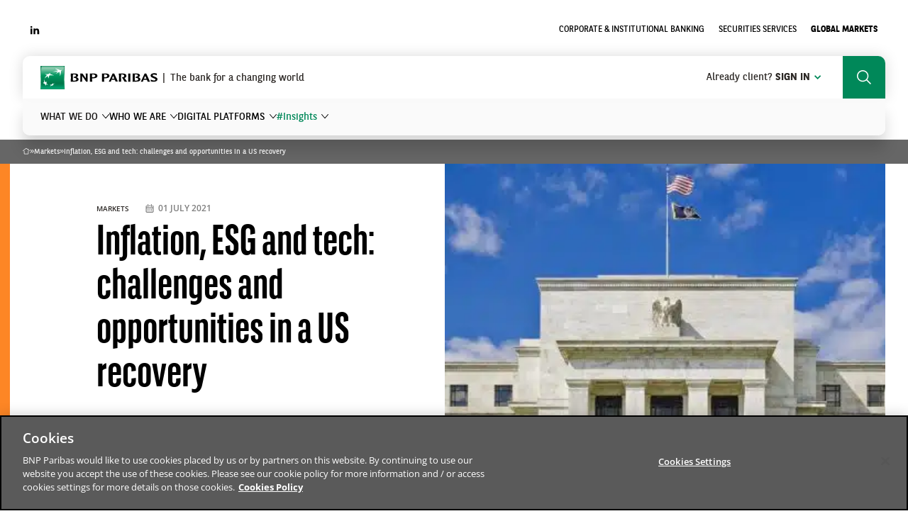

--- FILE ---
content_type: text/html; charset=UTF-8
request_url: https://globalmarkets.cib.bnpparibas/bnp-paribas-global-markets-americas-conference/
body_size: 21672
content:

<!DOCTYPE html>
<!--[if lte IE 9 ]> <html class="no-js ie lte-ie9 ie9" lang="en-GB" prefix="og: https://ogp.me/ns#"> <![endif]-->
<!--[if !(IE)]><! -->
<html class="no-js" lang="en-GB" prefix="og: https://ogp.me/ns#">
<!--<![endif]-->
<head>
	
	<meta charset="UTF-8" />
	<meta http-equiv="Content-Type" content="text/html; charset=UTF-8" />
	<meta name="viewport" content="initial-scale=1.0" />
	<meta http-equiv="x-ua-compatible" content="ie=edge">
	<link rel="preload" as="image" href="https://globalmarkets.cib.bnpparibas/app/themes/bnpparibas-cib-uas/dist/assets/img/icons/icons.svg" fetchpriority="high" />

	<!-- OneTrust Cookies Consent Notice start for cib.bnpparibas -->
<script fetchpriority="high" async src="https://cdn.cookielaw.org/consent/e2bc0b2e-936b-474e-bdfe-2483e7c3db0e/OtAutoBlock.js"></script>
<script fetchpriority="high" async src="https://cdn.cookielaw.org/consent/e2bc0b2e-936b-474e-bdfe-2483e7c3db0e/otSDKStub.js" charset="UTF-8" data-domain-script="e2bc0b2e-936b-474e-bdfe-2483e7c3db0e"></script>

<!-- OneTrust Cookies Consent Notice end for cib.bnpparibas -->
<!-- Google Tag Manager for WordPress by gtm4wp.com -->
<script data-cfasync="false" data-pagespeed-no-defer>
	var gtm4wp_datalayer_name = "dataLayer";
	var dataLayer = dataLayer || [];
</script>
<!-- End Google Tag Manager for WordPress by gtm4wp.com -->
<!-- Search Engine Optimization by Rank Math PRO - https://rankmath.com/ -->
<title>Global Markets Inflation, ESG and tech: challenges and opportunities in a US recovery</title>
<link rel="preload" as="font" href="https://cdn.globalmarkets.cib.bnpparibas/app/themes/bnpparibas-cib-uas/dist/assets/fonts/bnpp-sans-300.woff2" crossorigin>
<link rel="preload" as="font" href="https://cdn.globalmarkets.cib.bnpparibas/app/themes/bnpparibas-cib-uas/dist/assets/fonts/bnpp-sans-700.woff2" crossorigin>
<link rel="preload" as="font" href="https://cdn.globalmarkets.cib.bnpparibas/app/themes/bnpparibas-cib-uas/dist/assets/fonts/bnpp-sans-cond-v2-700.woff2" crossorigin>
<link rel="preload" as="font" href="https://cdn.globalmarkets.cib.bnpparibas/app/themes/bnpparibas-cib-uas/dist/assets/fonts/bnpp-sans-cond-v2-regular.woff2" crossorigin>
<link rel="preload" as="font" href="https://cdn.globalmarkets.cib.bnpparibas/app/themes/bnpparibas-cib-uas/dist/assets/fonts/bnpp-sans-regular.woff2" crossorigin>
<link rel="preload" as="font" href="https://cdn.globalmarkets.cib.bnpparibas/app/themes/bnpparibas-cib-uas/dist/assets/fonts/open-sans-latin-300-normal.woff2" crossorigin>
<link rel="preload" as="font" href="https://cdn.globalmarkets.cib.bnpparibas/app/themes/bnpparibas-cib-uas/dist/assets/fonts/open-sans-latin-400-normal.woff2" crossorigin>
<link rel="preload" as="font" href="https://cdn.globalmarkets.cib.bnpparibas/app/themes/bnpparibas-cib-uas/dist/assets/fonts/open-sans-latin-600-normal.woff2" crossorigin>
<link rel="preload" as="font" href="https://cdn.globalmarkets.cib.bnpparibas/app/themes/bnpparibas-cib-uas/dist/assets/fonts/open-sans-latin-700-normal.woff2" crossorigin>
<meta name="description" content="BNP Paribas’ Global Markets Americas Conference gathered experts to discuss the challenges and opportunities impacting the US on its road to recovery."/>
<meta name="robots" content="follow, index, max-snippet:-1, max-video-preview:-1, max-image-preview:large"/>
<link rel="canonical" href="https://globalmarkets.cib.bnpparibas/bnp-paribas-global-markets-americas-conference/" />
<meta property="og:locale" content="en_GB" />
<meta property="og:type" content="article" />
<meta property="og:title" content="Global Markets Inflation, ESG and tech: challenges and opportunities in a US recovery" />
<meta property="og:description" content="BNP Paribas’ Global Markets Americas Conference gathered experts to discuss the challenges and opportunities impacting the US on its road to recovery." />
<meta property="og:url" content="https://globalmarkets.cib.bnpparibas/bnp-paribas-global-markets-americas-conference/" />
<meta property="og:site_name" content="Global Markets" />
<meta property="article:section" content="Markets" />
<meta property="og:updated_time" content="2021-09-30T17:14:48+02:00" />
<meta property="og:image" content="https://globalmarkets.cib.bnpparibas/app/uploads/sites/4/2021/07/gm-americas-conference.jpg" />
<meta property="og:image:secure_url" content="https://globalmarkets.cib.bnpparibas/app/uploads/sites/4/2021/07/gm-americas-conference.jpg" />
<meta property="og:image:width" content="1920" />
<meta property="og:image:height" content="1280" />
<meta property="og:image:alt" content="BNP Paribas Global Markets Americas Conference" />
<meta property="og:image:type" content="image/jpeg" />
<meta property="article:published_time" content="2021-07-01T15:18:42+02:00" />
<meta property="article:modified_time" content="2021-09-30T17:14:48+02:00" />
<meta name="twitter:card" content="summary_large_image" />
<meta name="twitter:title" content="Global Markets Inflation, ESG and tech: challenges and opportunities in a US recovery" />
<meta name="twitter:description" content="BNP Paribas’ Global Markets Americas Conference gathered experts to discuss the challenges and opportunities impacting the US on its road to recovery." />
<meta name="twitter:image" content="https://globalmarkets.cib.bnpparibas/app/uploads/sites/4/2021/07/gm-americas-conference.jpg" />
<meta name="twitter:label1" content="Written by" />
<meta name="twitter:data1" content="sdistain" />
<meta name="twitter:label2" content="Time to read" />
<meta name="twitter:data2" content="4 minutes" />
<script type="application/ld+json" class="rank-math-schema-pro">{"@context":"https://schema.org","@graph":[{"@type":"Organization","@id":"https://globalmarkets.cib.bnpparibas/#organization","name":"Global Markets","logo":{"@type":"ImageObject","@id":"https://globalmarkets.cib.bnpparibas/#logo","url":"https://globalmarkets.cib.bnpparibas/app/uploads/sites/2/2021/05/logo-bnp.jpg","contentUrl":"https://globalmarkets.cib.bnpparibas/app/uploads/sites/2/2021/05/logo-bnp.jpg","caption":"Global Markets","inLanguage":"en-GB","width":"200","height":"200"}},{"@type":"WebSite","@id":"https://globalmarkets.cib.bnpparibas/#website","url":"https://globalmarkets.cib.bnpparibas","name":"Global Markets","publisher":{"@id":"https://globalmarkets.cib.bnpparibas/#organization"},"inLanguage":"en-GB"},{"@type":"ImageObject","@id":"https://globalmarkets.cib.bnpparibas/app/uploads/sites/4/2021/07/gm-americas-conference.jpg","url":"https://globalmarkets.cib.bnpparibas/app/uploads/sites/4/2021/07/gm-americas-conference.jpg","width":"1920","height":"1280","inLanguage":"en-GB"},{"@type":"BreadcrumbList","@id":"https://globalmarkets.cib.bnpparibas/bnp-paribas-global-markets-americas-conference/#breadcrumb","itemListElement":[{"@type":"ListItem","position":"1","item":{"@id":"https://globalmarkets.cib.bnpparibas","name":"Home"}},{"@type":"ListItem","position":"2","item":{"@id":"https://globalmarkets.cib.bnpparibas/articles-list/?_focus-4-theme=markets","name":"Markets"}},{"@type":"ListItem","position":"3","item":{"@id":"https://globalmarkets.cib.bnpparibas/bnp-paribas-global-markets-americas-conference/","name":"Inflation, ESG and tech: challenges and opportunities in a US recovery"}}]},{"@type":"WebPage","@id":"https://globalmarkets.cib.bnpparibas/bnp-paribas-global-markets-americas-conference/#webpage","url":"https://globalmarkets.cib.bnpparibas/bnp-paribas-global-markets-americas-conference/","name":"Global Markets Inflation, ESG and tech: challenges and opportunities in a US recovery","datePublished":"2021-07-01T15:18:42+02:00","dateModified":"2021-09-30T17:14:48+02:00","isPartOf":{"@id":"https://globalmarkets.cib.bnpparibas/#website"},"primaryImageOfPage":{"@id":"https://globalmarkets.cib.bnpparibas/app/uploads/sites/4/2021/07/gm-americas-conference.jpg"},"inLanguage":"en-GB","breadcrumb":{"@id":"https://globalmarkets.cib.bnpparibas/bnp-paribas-global-markets-americas-conference/#breadcrumb"}},{"@type":"Person","@id":"https://globalmarkets.cib.bnpparibas/bnp-paribas-global-markets-americas-conference/#author","name":"sdistain","image":{"@type":"ImageObject","@id":"https://secure.gravatar.com/avatar/c5b9ca2db95ea44c203605a8914a85b0?s=96&amp;d=mm&amp;r=g","url":"https://secure.gravatar.com/avatar/c5b9ca2db95ea44c203605a8914a85b0?s=96&amp;d=mm&amp;r=g","caption":"sdistain","inLanguage":"en-GB"},"worksFor":{"@id":"https://globalmarkets.cib.bnpparibas/#organization"}},{"@type":"BlogPosting","headline":"Global Markets Inflation, ESG and tech: challenges and opportunities in a US recovery","keywords":"BNP Paribas Global Markets Americas Conference","datePublished":"2021-07-01T15:18:42+02:00","dateModified":"2021-09-30T17:14:48+02:00","articleSection":"Markets, Sustainability","author":{"@id":"https://globalmarkets.cib.bnpparibas/bnp-paribas-global-markets-americas-conference/#author","name":"sdistain"},"publisher":{"@id":"https://globalmarkets.cib.bnpparibas/#organization"},"description":"BNP Paribas\u2019 Global Markets Americas Conference gathered experts to discuss the challenges and opportunities impacting the US on its road to recovery.","name":"Global Markets Inflation, ESG and tech: challenges and opportunities in a US recovery","@id":"https://globalmarkets.cib.bnpparibas/bnp-paribas-global-markets-americas-conference/#richSnippet","isPartOf":{"@id":"https://globalmarkets.cib.bnpparibas/bnp-paribas-global-markets-americas-conference/#webpage"},"image":{"@id":"https://globalmarkets.cib.bnpparibas/app/uploads/sites/4/2021/07/gm-americas-conference.jpg"},"inLanguage":"en-GB","mainEntityOfPage":{"@id":"https://globalmarkets.cib.bnpparibas/bnp-paribas-global-markets-americas-conference/#webpage"}}]}</script>
<!-- /Rank Math WordPress SEO plugin -->

<link rel='dns-prefetch' href='//globalmarkets.cib.bnpparibas' />
<link rel='dns-prefetch' href='//cdn.globalmarkets.cib.bnpparibas' />

<link href='https://cdn.globalmarkets.cib.bnpparibas' rel='preconnect' />
<style id='wp-emoji-styles-inline-css'>

	img.wp-smiley, img.emoji {
		display: inline !important;
		border: none !important;
		box-shadow: none !important;
		height: 1em !important;
		width: 1em !important;
		margin: 0 0.07em !important;
		vertical-align: -0.1em !important;
		background: none !important;
		padding: 0 !important;
	}
</style>
<link data-minify="1" rel='stylesheet' id='wp-block-library-css' href='https://cdn.globalmarkets.cib.bnpparibas/app/cache/min/4/wp-includes/css/dist/block-library/style.min.css?ver=1769680253' media='all' />
<style id='wp-block-library-theme-inline-css'>
.wp-block-audio :where(figcaption){color:#555;font-size:13px;text-align:center}.is-dark-theme .wp-block-audio :where(figcaption){color:#ffffffa6}.wp-block-audio{margin:0 0 1em}.wp-block-code{border:1px solid #ccc;border-radius:4px;font-family:Menlo,Consolas,monaco,monospace;padding:.8em 1em}.wp-block-embed :where(figcaption){color:#555;font-size:13px;text-align:center}.is-dark-theme .wp-block-embed :where(figcaption){color:#ffffffa6}.wp-block-embed{margin:0 0 1em}.blocks-gallery-caption{color:#555;font-size:13px;text-align:center}.is-dark-theme .blocks-gallery-caption{color:#ffffffa6}:root :where(.wp-block-image figcaption){color:#555;font-size:13px;text-align:center}.is-dark-theme :root :where(.wp-block-image figcaption){color:#ffffffa6}.wp-block-image{margin:0 0 1em}.wp-block-pullquote{border-bottom:4px solid;border-top:4px solid;color:currentColor;margin-bottom:1.75em}.wp-block-pullquote cite,.wp-block-pullquote footer,.wp-block-pullquote__citation{color:currentColor;font-size:.8125em;font-style:normal;text-transform:uppercase}.wp-block-quote{border-left:.25em solid;margin:0 0 1.75em;padding-left:1em}.wp-block-quote cite,.wp-block-quote footer{color:currentColor;font-size:.8125em;font-style:normal;position:relative}.wp-block-quote.has-text-align-right{border-left:none;border-right:.25em solid;padding-left:0;padding-right:1em}.wp-block-quote.has-text-align-center{border:none;padding-left:0}.wp-block-quote.is-large,.wp-block-quote.is-style-large,.wp-block-quote.is-style-plain{border:none}.wp-block-search .wp-block-search__label{font-weight:700}.wp-block-search__button{border:1px solid #ccc;padding:.375em .625em}:where(.wp-block-group.has-background){padding:1.25em 2.375em}.wp-block-separator.has-css-opacity{opacity:.4}.wp-block-separator{border:none;border-bottom:2px solid;margin-left:auto;margin-right:auto}.wp-block-separator.has-alpha-channel-opacity{opacity:1}.wp-block-separator:not(.is-style-wide):not(.is-style-dots){width:100px}.wp-block-separator.has-background:not(.is-style-dots){border-bottom:none;height:1px}.wp-block-separator.has-background:not(.is-style-wide):not(.is-style-dots){height:2px}.wp-block-table{margin:0 0 1em}.wp-block-table td,.wp-block-table th{word-break:normal}.wp-block-table :where(figcaption){color:#555;font-size:13px;text-align:center}.is-dark-theme .wp-block-table :where(figcaption){color:#ffffffa6}.wp-block-video :where(figcaption){color:#555;font-size:13px;text-align:center}.is-dark-theme .wp-block-video :where(figcaption){color:#ffffffa6}.wp-block-video{margin:0 0 1em}:root :where(.wp-block-template-part.has-background){margin-bottom:0;margin-top:0;padding:1.25em 2.375em}
</style>
<style id='safe-svg-svg-icon-style-inline-css'>
.safe-svg-cover{text-align:center}.safe-svg-cover .safe-svg-inside{display:inline-block;max-width:100%}.safe-svg-cover svg{height:100%;max-height:100%;max-width:100%;width:100%}

</style>
<link data-minify="1" rel='stylesheet' id='wp-components-css' href='https://cdn.globalmarkets.cib.bnpparibas/app/cache/min/4/wp-includes/css/dist/components/style.min.css?ver=1769680253' media='all' />
<link data-minify="1" rel='stylesheet' id='wp-preferences-css' href='https://cdn.globalmarkets.cib.bnpparibas/app/cache/min/4/wp-includes/css/dist/preferences/style.min.css?ver=1769680253' media='all' />
<link data-minify="1" rel='stylesheet' id='wp-block-editor-css' href='https://cdn.globalmarkets.cib.bnpparibas/app/cache/min/4/wp-includes/css/dist/block-editor/style.min.css?ver=1769680253' media='all' />
<link data-minify="1" rel='stylesheet' id='popup-maker-block-library-style-css' href='https://cdn.globalmarkets.cib.bnpparibas/app/cache/min/4/app/plugins/popup-maker/dist/packages/block-library-style.css?ver=1769677788' media='all' />
<style id='ghostkit-typography-inline-css'>
 
</style>
<style id='classic-theme-styles-inline-css'>
/*! This file is auto-generated */
.wp-block-button__link{color:#fff;background-color:#32373c;border-radius:9999px;box-shadow:none;text-decoration:none;padding:calc(.667em + 2px) calc(1.333em + 2px);font-size:1.125em}.wp-block-file__button{background:#32373c;color:#fff;text-decoration:none}
</style>
<style id='global-styles-inline-css'>
:root{--wp--preset--aspect-ratio--square: 1;--wp--preset--aspect-ratio--4-3: 4/3;--wp--preset--aspect-ratio--3-4: 3/4;--wp--preset--aspect-ratio--3-2: 3/2;--wp--preset--aspect-ratio--2-3: 2/3;--wp--preset--aspect-ratio--16-9: 16/9;--wp--preset--aspect-ratio--9-16: 9/16;--wp--preset--color--black: #000000;--wp--preset--color--cyan-bluish-gray: #abb8c3;--wp--preset--color--white: #FFFFFF;--wp--preset--color--pale-pink: #f78da7;--wp--preset--color--vivid-red: #cf2e2e;--wp--preset--color--luminous-vivid-orange: #ff6900;--wp--preset--color--luminous-vivid-amber: #fcb900;--wp--preset--color--light-green-cyan: #7bdcb5;--wp--preset--color--vivid-green-cyan: #00d084;--wp--preset--color--pale-cyan-blue: #8ed1fc;--wp--preset--color--vivid-cyan-blue: #0693e3;--wp--preset--color--vivid-purple: #9b51e0;--wp--preset--color--dark-gray: #2D2926;--wp--preset--color--primary: #008859;--wp--preset--color--green: #61C56E;--wp--preset--color--light-gray: #F4F4F4;--wp--preset--color--transparent: transparent;--wp--preset--color--purple: #611388;--wp--preset--color--orange: #FD8625;--wp--preset--color--yellow: #FCC22D;--wp--preset--color--dark-blue: #0A3DA9;--wp--preset--color--blue: #1580E8;--wp--preset--color--light-green: #91D23A;--wp--preset--gradient--vivid-cyan-blue-to-vivid-purple: linear-gradient(135deg,rgba(6,147,227,1) 0%,rgb(155,81,224) 100%);--wp--preset--gradient--light-green-cyan-to-vivid-green-cyan: linear-gradient(135deg,rgb(122,220,180) 0%,rgb(0,208,130) 100%);--wp--preset--gradient--luminous-vivid-amber-to-luminous-vivid-orange: linear-gradient(135deg,rgba(252,185,0,1) 0%,rgba(255,105,0,1) 100%);--wp--preset--gradient--luminous-vivid-orange-to-vivid-red: linear-gradient(135deg,rgba(255,105,0,1) 0%,rgb(207,46,46) 100%);--wp--preset--gradient--very-light-gray-to-cyan-bluish-gray: linear-gradient(135deg,rgb(238,238,238) 0%,rgb(169,184,195) 100%);--wp--preset--gradient--cool-to-warm-spectrum: linear-gradient(135deg,rgb(74,234,220) 0%,rgb(151,120,209) 20%,rgb(207,42,186) 40%,rgb(238,44,130) 60%,rgb(251,105,98) 80%,rgb(254,248,76) 100%);--wp--preset--gradient--blush-light-purple: linear-gradient(135deg,rgb(255,206,236) 0%,rgb(152,150,240) 100%);--wp--preset--gradient--blush-bordeaux: linear-gradient(135deg,rgb(254,205,165) 0%,rgb(254,45,45) 50%,rgb(107,0,62) 100%);--wp--preset--gradient--luminous-dusk: linear-gradient(135deg,rgb(255,203,112) 0%,rgb(199,81,192) 50%,rgb(65,88,208) 100%);--wp--preset--gradient--pale-ocean: linear-gradient(135deg,rgb(255,245,203) 0%,rgb(182,227,212) 50%,rgb(51,167,181) 100%);--wp--preset--gradient--electric-grass: linear-gradient(135deg,rgb(202,248,128) 0%,rgb(113,206,126) 100%);--wp--preset--gradient--midnight: linear-gradient(135deg,rgb(2,3,129) 0%,rgb(40,116,252) 100%);--wp--preset--font-size--small: 13px;--wp--preset--font-size--medium: 20px;--wp--preset--font-size--large: 36px;--wp--preset--font-size--x-large: 42px;--wp--preset--font-size--baseline: 26px;--wp--preset--font-size--h-6: 22px;--wp--preset--font-size--h-5: 32px;--wp--preset--font-size--h-4: 48px;--wp--preset--font-size--h-3: 42px;--wp--preset--font-size--h-2: 60px;--wp--preset--font-size--h-1: 84px;--wp--preset--spacing--20: 0.44rem;--wp--preset--spacing--30: 0.67rem;--wp--preset--spacing--40: 1rem;--wp--preset--spacing--50: 1.5rem;--wp--preset--spacing--60: 2.25rem;--wp--preset--spacing--70: 3.38rem;--wp--preset--spacing--80: 5.06rem;--wp--preset--shadow--natural: 6px 6px 9px rgba(0, 0, 0, 0.2);--wp--preset--shadow--deep: 12px 12px 50px rgba(0, 0, 0, 0.4);--wp--preset--shadow--sharp: 6px 6px 0px rgba(0, 0, 0, 0.2);--wp--preset--shadow--outlined: 6px 6px 0px -3px rgba(255, 255, 255, 1), 6px 6px rgba(0, 0, 0, 1);--wp--preset--shadow--crisp: 6px 6px 0px rgba(0, 0, 0, 1);}:where(.is-layout-flex){gap: 0.5em;}:where(.is-layout-grid){gap: 0.5em;}body .is-layout-flex{display: flex;}.is-layout-flex{flex-wrap: wrap;align-items: center;}.is-layout-flex > :is(*, div){margin: 0;}body .is-layout-grid{display: grid;}.is-layout-grid > :is(*, div){margin: 0;}:where(.wp-block-columns.is-layout-flex){gap: 2em;}:where(.wp-block-columns.is-layout-grid){gap: 2em;}:where(.wp-block-post-template.is-layout-flex){gap: 1.25em;}:where(.wp-block-post-template.is-layout-grid){gap: 1.25em;}.has-black-color{color: var(--wp--preset--color--black) !important;}.has-cyan-bluish-gray-color{color: var(--wp--preset--color--cyan-bluish-gray) !important;}.has-white-color{color: var(--wp--preset--color--white) !important;}.has-pale-pink-color{color: var(--wp--preset--color--pale-pink) !important;}.has-vivid-red-color{color: var(--wp--preset--color--vivid-red) !important;}.has-luminous-vivid-orange-color{color: var(--wp--preset--color--luminous-vivid-orange) !important;}.has-luminous-vivid-amber-color{color: var(--wp--preset--color--luminous-vivid-amber) !important;}.has-light-green-cyan-color{color: var(--wp--preset--color--light-green-cyan) !important;}.has-vivid-green-cyan-color{color: var(--wp--preset--color--vivid-green-cyan) !important;}.has-pale-cyan-blue-color{color: var(--wp--preset--color--pale-cyan-blue) !important;}.has-vivid-cyan-blue-color{color: var(--wp--preset--color--vivid-cyan-blue) !important;}.has-vivid-purple-color{color: var(--wp--preset--color--vivid-purple) !important;}.has-black-background-color{background-color: var(--wp--preset--color--black) !important;}.has-cyan-bluish-gray-background-color{background-color: var(--wp--preset--color--cyan-bluish-gray) !important;}.has-white-background-color{background-color: var(--wp--preset--color--white) !important;}.has-pale-pink-background-color{background-color: var(--wp--preset--color--pale-pink) !important;}.has-vivid-red-background-color{background-color: var(--wp--preset--color--vivid-red) !important;}.has-luminous-vivid-orange-background-color{background-color: var(--wp--preset--color--luminous-vivid-orange) !important;}.has-luminous-vivid-amber-background-color{background-color: var(--wp--preset--color--luminous-vivid-amber) !important;}.has-light-green-cyan-background-color{background-color: var(--wp--preset--color--light-green-cyan) !important;}.has-vivid-green-cyan-background-color{background-color: var(--wp--preset--color--vivid-green-cyan) !important;}.has-pale-cyan-blue-background-color{background-color: var(--wp--preset--color--pale-cyan-blue) !important;}.has-vivid-cyan-blue-background-color{background-color: var(--wp--preset--color--vivid-cyan-blue) !important;}.has-vivid-purple-background-color{background-color: var(--wp--preset--color--vivid-purple) !important;}.has-black-border-color{border-color: var(--wp--preset--color--black) !important;}.has-cyan-bluish-gray-border-color{border-color: var(--wp--preset--color--cyan-bluish-gray) !important;}.has-white-border-color{border-color: var(--wp--preset--color--white) !important;}.has-pale-pink-border-color{border-color: var(--wp--preset--color--pale-pink) !important;}.has-vivid-red-border-color{border-color: var(--wp--preset--color--vivid-red) !important;}.has-luminous-vivid-orange-border-color{border-color: var(--wp--preset--color--luminous-vivid-orange) !important;}.has-luminous-vivid-amber-border-color{border-color: var(--wp--preset--color--luminous-vivid-amber) !important;}.has-light-green-cyan-border-color{border-color: var(--wp--preset--color--light-green-cyan) !important;}.has-vivid-green-cyan-border-color{border-color: var(--wp--preset--color--vivid-green-cyan) !important;}.has-pale-cyan-blue-border-color{border-color: var(--wp--preset--color--pale-cyan-blue) !important;}.has-vivid-cyan-blue-border-color{border-color: var(--wp--preset--color--vivid-cyan-blue) !important;}.has-vivid-purple-border-color{border-color: var(--wp--preset--color--vivid-purple) !important;}.has-vivid-cyan-blue-to-vivid-purple-gradient-background{background: var(--wp--preset--gradient--vivid-cyan-blue-to-vivid-purple) !important;}.has-light-green-cyan-to-vivid-green-cyan-gradient-background{background: var(--wp--preset--gradient--light-green-cyan-to-vivid-green-cyan) !important;}.has-luminous-vivid-amber-to-luminous-vivid-orange-gradient-background{background: var(--wp--preset--gradient--luminous-vivid-amber-to-luminous-vivid-orange) !important;}.has-luminous-vivid-orange-to-vivid-red-gradient-background{background: var(--wp--preset--gradient--luminous-vivid-orange-to-vivid-red) !important;}.has-very-light-gray-to-cyan-bluish-gray-gradient-background{background: var(--wp--preset--gradient--very-light-gray-to-cyan-bluish-gray) !important;}.has-cool-to-warm-spectrum-gradient-background{background: var(--wp--preset--gradient--cool-to-warm-spectrum) !important;}.has-blush-light-purple-gradient-background{background: var(--wp--preset--gradient--blush-light-purple) !important;}.has-blush-bordeaux-gradient-background{background: var(--wp--preset--gradient--blush-bordeaux) !important;}.has-luminous-dusk-gradient-background{background: var(--wp--preset--gradient--luminous-dusk) !important;}.has-pale-ocean-gradient-background{background: var(--wp--preset--gradient--pale-ocean) !important;}.has-electric-grass-gradient-background{background: var(--wp--preset--gradient--electric-grass) !important;}.has-midnight-gradient-background{background: var(--wp--preset--gradient--midnight) !important;}.has-small-font-size{font-size: var(--wp--preset--font-size--small) !important;}.has-medium-font-size{font-size: var(--wp--preset--font-size--medium) !important;}.has-large-font-size{font-size: var(--wp--preset--font-size--large) !important;}.has-x-large-font-size{font-size: var(--wp--preset--font-size--x-large) !important;}
:where(.wp-block-post-template.is-layout-flex){gap: 1.25em;}:where(.wp-block-post-template.is-layout-grid){gap: 1.25em;}
:where(.wp-block-columns.is-layout-flex){gap: 2em;}:where(.wp-block-columns.is-layout-grid){gap: 2em;}
:root :where(.wp-block-pullquote){font-size: 1.5em;line-height: 1.6;}
</style>
<link data-minify="1" rel='stylesheet' id='ghostkit-classic-theme-fallback-css' href='https://cdn.globalmarkets.cib.bnpparibas/app/cache/min/4/app/plugins/ghostkit/assets/css/fallback-classic-theme.css?ver=1769677788' media='all' />
<link data-minify="1" rel='stylesheet' id='ghostkit-css' href='https://cdn.globalmarkets.cib.bnpparibas/app/cache/min/4/app/plugins/ghostkit/build/gutenberg/style.css?ver=1769677788' media='all' />
<link data-minify="1" rel='stylesheet' id='ghostkit-block-grid-css' href='https://cdn.globalmarkets.cib.bnpparibas/app/cache/min/4/app/plugins/ghostkit/build/gutenberg/blocks/grid/styles/style.css?ver=1769677769' media='all' />
<link data-minify="1" rel='stylesheet' id='popup-maker-site-css' href='https://cdn.globalmarkets.cib.bnpparibas/app/cache/min/4/app/plugins/popup-maker/dist/assets/site.css?ver=1769677788' media='all' />
<style id='popup-maker-site-inline-css'>
/* Popup Google Fonts */
@import url('//fonts.googleapis.com/css?family=Montserrat:100');

/* Popup Theme 33941: SCORe popup rating */
.pum-theme-33941, .pum-theme-score-popup-rating {  } 
.pum-theme-33941 .pum-container, .pum-theme-score-popup-rating .pum-container { padding: 25px; border-radius: 4px; border: 2px solid #008859; box-shadow: 1px 1px 3px 0px rgba( 255, 255, 255, 0.23 ); background-color: rgba( 255, 255, 255, 1.00 ) } 
.pum-theme-33941 .pum-title, .pum-theme-score-popup-rating .pum-title { color: #000000; text-align: left; text-shadow: 0px 0px 0px rgba( 2, 2, 2, 0.23 ); font-family: inherit; font-weight: 400; font-size: 32px; line-height: 36px } 
.pum-theme-33941 .pum-content, .pum-theme-score-popup-rating .pum-content { color: #8c8c8c; font-family: inherit; font-weight: 400 } 
.pum-theme-33941 .pum-content + .pum-close, .pum-theme-score-popup-rating .pum-content + .pum-close { position: absolute; height: auto; width: auto; left: auto; right: 0px; bottom: auto; top: 0px; padding: 8px; color: #000000; font-family: inherit; font-weight: 400; font-size: 12px; line-height: 36px; border: 1px none #ffffff; border-radius: 0px; box-shadow: 1px 1px 3px 0px rgba( 255, 255, 255, 0.23 ); text-shadow: 0px 0px 0px rgba( 255, 255, 255, 0.23 ) } 

/* Popup Theme 13194: Default Theme */
.pum-theme-13194, .pum-theme-default-theme { background-color: rgba( 96, 96, 96, 0.80 ) } 
.pum-theme-13194 .pum-container, .pum-theme-default-theme .pum-container { padding: 18px; border-radius: 0px; border: 1px none #000000; box-shadow: 1px 1px 3px 0px rgba( 2, 2, 2, 0.23 ); background-color: rgba( 249, 249, 249, 1.00 ) } 
.pum-theme-13194 .pum-title, .pum-theme-default-theme .pum-title { color: #000000; text-align: left; text-shadow: 0px 0px 0px rgba( 2, 2, 2, 0.23 ); font-family: inherit; font-weight: 400; font-size: 32px; line-height: 36px } 
.pum-theme-13194 .pum-content, .pum-theme-default-theme .pum-content { color: #8c8c8c; font-family: inherit; font-weight: 400 } 
.pum-theme-13194 .pum-content + .pum-close, .pum-theme-default-theme .pum-content + .pum-close { position: absolute; height: auto; width: auto; left: auto; right: 0px; bottom: auto; top: 0px; padding: 8px; color: #ffffff; font-family: inherit; font-weight: 400; font-size: 12px; line-height: 36px; border: 1px none #ffffff; border-radius: 0px; box-shadow: 1px 1px 3px 0px rgba( 2, 2, 2, 0.23 ); text-shadow: 0px 0px 0px rgba( 0, 0, 0, 0.23 ); background-color: rgba( 24, 157, 128, 1.00 ) } 

/* Popup Theme 13201: Content Only - For use with page builders or block editor */
.pum-theme-13201, .pum-theme-content-only { background-color: rgba( 0, 0, 0, 0.70 ) } 
.pum-theme-13201 .pum-container, .pum-theme-content-only .pum-container { padding: 0px; border-radius: 0px; border: 1px none #000000; box-shadow: 0px 0px 0px 0px rgba( 2, 2, 2, 0.00 ) } 
.pum-theme-13201 .pum-title, .pum-theme-content-only .pum-title { color: #000000; text-align: left; text-shadow: 0px 0px 0px rgba( 2, 2, 2, 0.23 ); font-family: inherit; font-weight: 400; font-size: 32px; line-height: 36px } 
.pum-theme-13201 .pum-content, .pum-theme-content-only .pum-content { color: #8c8c8c; font-family: inherit; font-weight: 400 } 
.pum-theme-13201 .pum-content + .pum-close, .pum-theme-content-only .pum-content + .pum-close { position: absolute; height: 18px; width: 18px; left: auto; right: 7px; bottom: auto; top: 7px; padding: 0px; color: #000000; font-family: inherit; font-weight: 700; font-size: 20px; line-height: 20px; border: 1px none #ffffff; border-radius: 15px; box-shadow: 0px 0px 0px 0px rgba( 2, 2, 2, 0.00 ); text-shadow: 0px 0px 0px rgba( 0, 0, 0, 0.00 ); background-color: rgba( 255, 255, 255, 0.00 ) } 

/* Popup Theme 13195: Light Box */
.pum-theme-13195, .pum-theme-lightbox { background-color: rgba( 0, 0, 0, 0.60 ) } 
.pum-theme-13195 .pum-container, .pum-theme-lightbox .pum-container { padding: 18px; border-radius: 3px; border: 8px solid #000000; box-shadow: 0px 0px 30px 0px rgba( 2, 2, 2, 1.00 ); background-color: rgba( 255, 255, 255, 1.00 ) } 
.pum-theme-13195 .pum-title, .pum-theme-lightbox .pum-title { color: #000000; text-align: left; text-shadow: 0px 0px 0px rgba( 2, 2, 2, 0.23 ); font-family: inherit; font-weight: 100; font-size: 32px; line-height: 36px } 
.pum-theme-13195 .pum-content, .pum-theme-lightbox .pum-content { color: #000000; font-family: inherit; font-weight: 100 } 
.pum-theme-13195 .pum-content + .pum-close, .pum-theme-lightbox .pum-content + .pum-close { position: absolute; height: 26px; width: 26px; left: auto; right: -13px; bottom: auto; top: -13px; padding: 0px; color: #ffffff; font-family: Arial; font-weight: 100; font-size: 24px; line-height: 24px; border: 2px solid #ffffff; border-radius: 26px; box-shadow: 0px 0px 15px 1px rgba( 2, 2, 2, 0.75 ); text-shadow: 0px 0px 0px rgba( 0, 0, 0, 0.23 ); background-color: rgba( 0, 0, 0, 1.00 ) } 

/* Popup Theme 13196: Enterprise Blue */
.pum-theme-13196, .pum-theme-enterprise-blue { background-color: rgba( 0, 0, 0, 0.70 ) } 
.pum-theme-13196 .pum-container, .pum-theme-enterprise-blue .pum-container { padding: 28px; border-radius: 5px; border: 1px none #000000; box-shadow: 0px 10px 25px 4px rgba( 2, 2, 2, 0.50 ); background-color: rgba( 255, 255, 255, 1.00 ) } 
.pum-theme-13196 .pum-title, .pum-theme-enterprise-blue .pum-title { color: #315b7c; text-align: left; text-shadow: 0px 0px 0px rgba( 2, 2, 2, 0.23 ); font-family: inherit; font-weight: 100; font-size: 34px; line-height: 36px } 
.pum-theme-13196 .pum-content, .pum-theme-enterprise-blue .pum-content { color: #2d2d2d; font-family: inherit; font-weight: 100 } 
.pum-theme-13196 .pum-content + .pum-close, .pum-theme-enterprise-blue .pum-content + .pum-close { position: absolute; height: 28px; width: 28px; left: auto; right: 8px; bottom: auto; top: 8px; padding: 4px; color: #ffffff; font-family: Times New Roman; font-weight: 100; font-size: 20px; line-height: 20px; border: 1px none #ffffff; border-radius: 42px; box-shadow: 0px 0px 0px 0px rgba( 2, 2, 2, 0.23 ); text-shadow: 0px 0px 0px rgba( 0, 0, 0, 0.23 ); background-color: rgba( 49, 91, 124, 1.00 ) } 

/* Popup Theme 13197: Hello Box */
.pum-theme-13197, .pum-theme-hello-box { background-color: rgba( 0, 0, 0, 0.75 ) } 
.pum-theme-13197 .pum-container, .pum-theme-hello-box .pum-container { padding: 30px; border-radius: 80px; border: 14px solid #81d742; box-shadow: 0px 0px 0px 0px rgba( 2, 2, 2, 0.00 ); background-color: rgba( 255, 255, 255, 1.00 ) } 
.pum-theme-13197 .pum-title, .pum-theme-hello-box .pum-title { color: #2d2d2d; text-align: left; text-shadow: 0px 0px 0px rgba( 2, 2, 2, 0.23 ); font-family: Montserrat; font-weight: 100; font-size: 32px; line-height: 36px } 
.pum-theme-13197 .pum-content, .pum-theme-hello-box .pum-content { color: #2d2d2d; font-family: inherit; font-weight: 100 } 
.pum-theme-13197 .pum-content + .pum-close, .pum-theme-hello-box .pum-content + .pum-close { position: absolute; height: auto; width: auto; left: auto; right: -30px; bottom: auto; top: -30px; padding: 0px; color: #2d2d2d; font-family: Times New Roman; font-weight: 100; font-size: 32px; line-height: 28px; border: 1px none #ffffff; border-radius: 28px; box-shadow: 0px 0px 0px 0px rgba( 2, 2, 2, 0.23 ); text-shadow: 0px 0px 0px rgba( 0, 0, 0, 0.23 ); background-color: rgba( 255, 255, 255, 1.00 ) } 

/* Popup Theme 13198: Cutting Edge */
.pum-theme-13198, .pum-theme-cutting-edge { background-color: rgba( 0, 0, 0, 0.50 ) } 
.pum-theme-13198 .pum-container, .pum-theme-cutting-edge .pum-container { padding: 18px; border-radius: 0px; border: 1px none #000000; box-shadow: 0px 10px 25px 0px rgba( 2, 2, 2, 0.50 ); background-color: rgba( 30, 115, 190, 1.00 ) } 
.pum-theme-13198 .pum-title, .pum-theme-cutting-edge .pum-title { color: #ffffff; text-align: left; text-shadow: 0px 0px 0px rgba( 2, 2, 2, 0.23 ); font-family: Sans-Serif; font-weight: 100; font-size: 26px; line-height: 28px } 
.pum-theme-13198 .pum-content, .pum-theme-cutting-edge .pum-content { color: #ffffff; font-family: inherit; font-weight: 100 } 
.pum-theme-13198 .pum-content + .pum-close, .pum-theme-cutting-edge .pum-content + .pum-close { position: absolute; height: 24px; width: 24px; left: auto; right: 0px; bottom: auto; top: 0px; padding: 0px; color: #1e73be; font-family: Times New Roman; font-weight: 100; font-size: 32px; line-height: 24px; border: 1px none #ffffff; border-radius: 0px; box-shadow: -1px 1px 1px 0px rgba( 2, 2, 2, 0.10 ); text-shadow: -1px 1px 1px rgba( 0, 0, 0, 0.10 ); background-color: rgba( 238, 238, 34, 1.00 ) } 

/* Popup Theme 13199: Framed Border */
.pum-theme-13199, .pum-theme-framed-border { background-color: rgba( 255, 255, 255, 0.50 ) } 
.pum-theme-13199 .pum-container, .pum-theme-framed-border .pum-container { padding: 18px; border-radius: 0px; border: 20px outset #dd3333; box-shadow: 1px 1px 3px 0px rgba( 2, 2, 2, 0.97 ) inset; background-color: rgba( 255, 251, 239, 1.00 ) } 
.pum-theme-13199 .pum-title, .pum-theme-framed-border .pum-title { color: #000000; text-align: left; text-shadow: 0px 0px 0px rgba( 2, 2, 2, 0.23 ); font-family: inherit; font-weight: 100; font-size: 32px; line-height: 36px } 
.pum-theme-13199 .pum-content, .pum-theme-framed-border .pum-content { color: #2d2d2d; font-family: inherit; font-weight: 100 } 
.pum-theme-13199 .pum-content + .pum-close, .pum-theme-framed-border .pum-content + .pum-close { position: absolute; height: 20px; width: 20px; left: auto; right: -20px; bottom: auto; top: -20px; padding: 0px; color: #ffffff; font-family: Tahoma; font-weight: 700; font-size: 16px; line-height: 18px; border: 1px none #ffffff; border-radius: 0px; box-shadow: 0px 0px 0px 0px rgba( 2, 2, 2, 0.23 ); text-shadow: 0px 0px 0px rgba( 0, 0, 0, 0.23 ); background-color: rgba( 0, 0, 0, 0.55 ) } 

/* Popup Theme 13200: Floating Bar - Soft Blue */
.pum-theme-13200, .pum-theme-floating-bar { background-color: rgba( 255, 255, 255, 0.00 ) } 
.pum-theme-13200 .pum-container, .pum-theme-floating-bar .pum-container { padding: 8px; border-radius: 0px; border: 1px none #000000; box-shadow: 1px 1px 3px 0px rgba( 2, 2, 2, 0.23 ); background-color: rgba( 238, 246, 252, 1.00 ) } 
.pum-theme-13200 .pum-title, .pum-theme-floating-bar .pum-title { color: #505050; text-align: left; text-shadow: 0px 0px 0px rgba( 2, 2, 2, 0.23 ); font-family: inherit; font-weight: 400; font-size: 32px; line-height: 36px } 
.pum-theme-13200 .pum-content, .pum-theme-floating-bar .pum-content { color: #505050; font-family: inherit; font-weight: 400 } 
.pum-theme-13200 .pum-content + .pum-close, .pum-theme-floating-bar .pum-content + .pum-close { position: absolute; height: 18px; width: 18px; left: auto; right: 5px; bottom: auto; top: 50%; padding: 0px; color: #505050; font-family: Sans-Serif; font-weight: 700; font-size: 15px; line-height: 18px; border: 1px solid #505050; border-radius: 15px; box-shadow: 0px 0px 0px 0px rgba( 2, 2, 2, 0.00 ); text-shadow: 0px 0px 0px rgba( 0, 0, 0, 0.00 ); background-color: rgba( 255, 255, 255, 0.00 ); transform: translate(0, -50%) } 

#pum-45353 {z-index: 1999999999}
#pum-40052 {z-index: 1999999999}
#pum-33946 {z-index: 1999999999}
#pum-13202 {z-index: 1999999999}

</style>
<link data-minify="1" rel='stylesheet' id='theme-style-css' href='https://cdn.globalmarkets.cib.bnpparibas/app/cache/min/4/app/themes/bnpparibas-cib-uas/dist/assets/app.14d977b6.min.css?ver=1769677788' media='all' />
<script src="https://cdn.globalmarkets.cib.bnpparibas/wp-includes/js/jquery/jquery.min.js?ver=74c3ec48fb" id="jquery-core-js"></script>
<script src="https://cdn.globalmarkets.cib.bnpparibas/wp-includes/js/jquery/jquery-migrate.min.js?ver=0496b9cc48" id="jquery-migrate-js"></script>
<script src="https://globalmarkets.cib.bnpparibas/app/plugins/content-protector/assets/public/cookie.js?ver=754016ab05" id="passster-cookie-js"></script>
<script id="passster-public-js-extra">
var ps_ajax = {"ajax_url":"https:\/\/globalmarkets.cib.bnpparibas\/wp-admin\/admin-ajax.php","nonce":"c8759a259d","hash_nonce":"7d55ce78c6","logout_nonce":"9cd903fb73","post_id":"10855","shortcodes":[],"permalink":"https:\/\/globalmarkets.cib.bnpparibas\/bnp-paribas-global-markets-americas-conference\/","cookie_duration_unit":"days","cookie_duration":"1","disable_cookie":"","unlock_mode":""};
</script>
<script src="https://globalmarkets.cib.bnpparibas/app/plugins/content-protector/assets/public/passster-public.min.js?ver=b2b1da31b7" id="passster-public-js"></script>
<link rel="https://api.w.org/" href="https://globalmarkets.cib.bnpparibas/wp-json/" /><link rel="alternate" title="JSON" type="application/json" href="https://globalmarkets.cib.bnpparibas/wp-json/wp/v2/posts/10855" /><link rel="alternate" title="oEmbed (JSON)" type="application/json+oembed" href="https://globalmarkets.cib.bnpparibas/wp-json/oembed/1.0/embed?url=https%3A%2F%2Fglobalmarkets.cib.bnpparibas%2Fbnp-paribas-global-markets-americas-conference%2F" />
<link rel="alternate" title="oEmbed (XML)" type="text/xml+oembed" href="https://globalmarkets.cib.bnpparibas/wp-json/oembed/1.0/embed?url=https%3A%2F%2Fglobalmarkets.cib.bnpparibas%2Fbnp-paribas-global-markets-americas-conference%2F&#038;format=xml" />

        <style>
            .passster-form {
                max-width: 700px !important;
                        }

            .passster-form > form {
                background: #FAFAFA;
                padding: 20px 20px 20px 20px;
                margin: 0px 0px 0px 0px;
                border-radius: 0px;
            }

            .passster-form .ps-form-headline {
                font-size: 24px;
                font-weight: 500;
                color: #6804cc;
            }

            .passster-form p {
                font-size: 16px;
                font-weight: 300;
                color: #000;
            }

            .passster-submit, .passster-submit-recaptcha {
                background: #6804cc;
                padding: 10px 10px 10px 10px;
                margin: 0px 0px 0px 0px;
                border-radius: 0px;
                font-size: 12px;
                font-weight: 400;
                color: #fff;
            }

            .passster-submit:hover, .passster-submit-recaptcha:hover {
                background: #000;
                color: #fff;
            }
        </style>
		
<!-- Google Tag Manager for WordPress by gtm4wp.com -->
<!-- GTM Container placement set to footer -->
<script data-cfasync="false" data-pagespeed-no-defer type="text/javascript">
	var dataLayer_content = {"siteID":4,"siteName":"Global Markets","visitorLoginState":"logged-out","pagePostType":"post","pagePostType2":"single-post","pageCategory":["markets","sustainability"],"pagePostAuthor":"sdistain","pagePostDate":"1 July 2021","pagePostDateYear":2021,"pagePostDateMonth":7,"pagePostDateDay":1,"pagePostDateDayName":"Thursday","pagePostDateHour":15,"pagePostDateMinute":18,"pagePostDateIso":"2021-07-01T15:18:42+02:00","pagePostDateUnix":1625152722,"pagePostTerms":{"category":["Markets","Sustainability"],"language":["English"],"geography":["Americas"],"article_style":["Article"],"businesses":["Global Markets"],"formats":["Insight"],"solutions":["Commodity Derivatives","Equity Derivatives","Foreign Exchange","Global Rates","Markets 360","Primary and Credit"],"meta":{"header_article_authors_title":"Written by","header_article_authors":"","header_article_display_newsletter":0,"it_is_a_social_media":0,"formats":"a:1:{i:0;s:4:\"2187\";}","categories":"a:2:{i:0;s:4:\"2445\";i:1;s:4:\"2149\";}","solutions":"a:6:{i:0;s:4:\"2207\";i:1;s:4:\"2073\";i:2;s:4:\"2115\";i:3;s:4:\"2395\";i:4;s:4:\"2199\";i:5;s:4:\"2279\";}","geography":"a:1:{i:0;s:4:\"2309\";}","targets":"","prr_id":23,"authorize_original_author":"","ghostkit_custom_css":"","ghostkit_custom_js_foot":"","ghostkit_custom_js_head":"","ghostkit_customizer_options":"","ghostkit_typography":"","passster_activate_global_protection":null,"passster_activate_protection":null,"passster_protection_type":"password","rank_math_title":"%sitename% %title% %primary_category% %sep%","rank_math_description":"BNP Paribas’ Global Markets Americas Conference gathered experts to discuss the challenges and opportunities impacting the US on its road to recovery.","rank_math_focus_keyword":"BNP Paribas Global Markets Americas Conference","rank_math_news_sitemap_robots":"index","rank_math_robots":"a:1:{i:0;s:5:\"index\";}","rank_math_internal_links_processed":1}},"postFormat":"standard"};
	dataLayer.push( dataLayer_content );
</script>
<script data-cfasync="false">
(function(w,d,s,l,i){w[l]=w[l]||[];w[l].push({'gtm.start':
new Date().getTime(),event:'gtm.js'});var f=d.getElementsByTagName(s)[0],
j=d.createElement(s),dl=l!='dataLayer'?'&l='+l:'';j.async=true;j.src=
'//www.googletagmanager.com/gtm.js?id='+i+dl;f.parentNode.insertBefore(j,f);
})(window,document,'script','dataLayer','GTM-KX8SVW5');
</script>
<!-- End Google Tag Manager for WordPress by gtm4wp.com -->		<style type="text/css">
			.ghostkit-effects-enabled .ghostkit-effects-reveal {
				pointer-events: none;
				visibility: hidden;
			}
		</style>
		
		<link rel="icon" href="https://globalmarkets.cib.bnpparibas/app/uploads/sites/4/cache/uploads/sites/3/2021/04/ss-img-favico/931892388.png" sizes="32x32" />
<link rel="icon" href="https://globalmarkets.cib.bnpparibas/app/uploads/sites/4/cache/uploads/sites/3/2021/04/ss-img-favico/1037670383.png" sizes="192x192" />
<link rel="apple-touch-icon" href="https://globalmarkets.cib.bnpparibas/app/uploads/sites/4/cache/uploads/sites/3/2021/04/ss-img-favico/1124550283.png" />
<meta name="msapplication-TileImage" content="https://globalmarkets.cib.bnpparibas/app/uploads/sites/4/cache/uploads/sites/3/2021/04/ss-img-favico/569732444.png" />
<noscript><style id="rocket-lazyload-nojs-css">.rll-youtube-player, [data-lazy-src]{display:none !important;}</style></noscript><meta name="generator" content="WP Rocket 3.18.1.4" data-wpr-features="wpr_defer_js wpr_minify_concatenate_js wpr_preload_fonts wpr_lazyload_images wpr_lazyload_iframes wpr_minify_css wpr_cdn wpr_desktop" /></head>
<body class="post-template-default single single-post postid-10855 single-format-standard wp-embed-responsive">
	
	<div id="main">
		<nav class="nav nav--fast-access sr-only" aria-label="Quick access links">
	<ul>
		<li><a href="#nav-primary">Go to main navigation</a></li>
		<li><a href="#main__content">Go to content</a></li>
		<li><a href="#searchform">Go to searchform</a></li>
		<li><a href="#footer">Go to footer</a></li>
	</ul>
</nav>
		

		<header id="header" class="header" role="banner">
			<div class="header__pre">
				<div class="container">
					<div class="header__pre-item">
						<div class="nav">	<ul class="menu social__menu" aria-label="Follow us">
						<li class="menu-item">
					<a href="https://www.linkedin.com/company/bnpparibascorporateandinstitutionalbanking/" target="_blank" rel="noopener">
						<svg class="icon icon-linkedin" aria-hidden="true" focusable="false"><use xmlns:xlink="http://www.w3.org/1999/xlink" xlink:href="https://globalmarkets.cib.bnpparibas/app/themes/bnpparibas-cib-uas/dist/assets/img/icons/icons.svg?v=1.1.35#icon-linkedin"></use></svg>						<span class="sr-only">LinkedIn</span>
					</a>
				</li>
				</ul>
</div>					</div>
					<div class="header__pre-item">
						<div class="nav">
	<ul class="menu group__menu">
					<li class="menu-item">
				<a href="https://cib.bnpparibas/">
					Corporate &amp; Institutional Banking				</a>
			</li>
						<li class="menu-item">
				<a href="https://securities.cib.bnpparibas/">
					Securities Services				</a>
			</li>
						<li class="menu-item current-menu-item">
				<a href="https://globalmarkets.cib.bnpparibas/"title="Global Markets - Homepage - BNP Paribas">
					Global Markets				</a>
			</li>
				</ul>
</div>
					</div>
				</div>
			</div>
			<div class="header__main">
				<div class="container">
					<div class="header__wrapper">
						<div class="header__progressbar"></div>
						<div class="header__top">
							<div class="header__left">
								<a href="https://globalmarkets.cib.bnpparibas/" class="header__logo-link">
									<div class="header__title visuallyhidden">BNP Paribas</div>
									<img class="header__logo" src="data:image/svg+xml,%3Csvg%20xmlns='http://www.w3.org/2000/svg'%20viewBox='0%200%20165%2034'%3E%3C/svg%3E" width="165" height="34" alt="BNP Paribas logo" data-lazy-src="https://globalmarkets.cib.bnpparibas/app/uploads/sites/4/2020/10/logo-bnp.svg"/><noscript><img class="header__logo" src="https://globalmarkets.cib.bnpparibas/app/uploads/sites/4/2020/10/logo-bnp.svg" width="165" height="34" alt="BNP Paribas logo"/></noscript>
								</a>
																	<span class="header__baseline">The bank for a changing world</span>
															</div>
							<div class="header__right">
										<nav id="nav-user-switcher" class="amenu nav user-switcher" aria-label="User menu" role="navigation">
		<ul id="amenu-user-switcher" class="menu amenu__user-switcher js-amenu__user-switcher">
		<li class="menu-item menu-item-has-children">
			<a href="#" role="button">
			<span>Already client?</span>
			SIGN IN<svg class="icon icon-chevron" aria-hidden="true" focusable="false"><use xmlns:xlink="http://www.w3.org/1999/xlink" xlink:href="https://globalmarkets.cib.bnpparibas/app/themes/bnpparibas-cib-uas/dist/assets/img/icons/icons.svg?v=1.1.35#icon-chevron"></use></svg>		</a>
		<div class='amenu__panel'>
			<ul class='sub-menu amenu__sub-menu'>
									<li>
												<a
								href="https://bridgebybnpparibas.edgefolio.com/auth/login/"
															target="_blank"
																	title="New tab"
																					>
							BRIDGE by BNP Paribas						</a>
					</li>
									<li>
												<a
								href="https://cortex.bnpparibas.com/trade"
															target="_blank"
																	title="New tab"
																					>
							Brio						</a>
					</li>
									<li>
												<a
								href="https://centric.bnpparibas.com/"
															target="_blank"
																	title="New tab"
																					>
							Centric						</a>
					</li>
									<li>
												<a
								href="https://cortexcd.bnpparibas.com/"
															target="_blank"
																	title="New tab"
																					>
							Cortex CD						</a>
					</li>
									<li>
												<a
								href="https://cortex.bnpparibas.com/trade"
															target="_blank"
																	title="New tab"
																					>
							Cortex FX						</a>
					</li>
									<li>
												<a
								href="https://cortexplus.bnpparibas.com/"
															target="_blank"
																	title="New tab"
																					>
							Cortex Plus						</a>
					</li>
									<li>
												<a
								href="https://cortexsecondary.bnpparibas.com/"
															target="_blank"
																	title="New tab"
																					>
							Cortex Secondary						</a>
					</li>
									<li>
												<a
								href="https://cube.exane.com/"
															target="_blank"
																	title="New tab"
																					>
							CUBE						</a>
					</li>
									<li>
												<a
								href="https://cortex.bnpparibas.com/trade"
															target="_blank"
																	title="New tab"
																					>
							Cortex iX						</a>
					</li>
									<li>
												<a
								href="https://markets360.bnpparibas.com/contentportal/portal-content-service/markets360"
															target="_blank"
																	title="New tab"
																					>
							Markets 360						</a>
					</li>
									<li>
												<a
								href="https://ssologin.bnpparibas.com/cib/LoginForm.aspx?TARGET=https://smartderivatives.bnpparibas.com/default"
															target="_blank"
																	title="New tab"
																					>
							Smart Derivatives						</a>
					</li>
							</ul>
		</div>

	</li>
		</ul>
	</nav>
																<button id="search__toggle" class="search__toggle" aria-expanded="false" aria-controls="js-searchform">
									<span class="sr-only">Search</span>
									<svg class="icon icon-search search__icon" aria-hidden="true" focusable="false"><use xmlns:xlink="http://www.w3.org/1999/xlink" xlink:href="https://globalmarkets.cib.bnpparibas/app/themes/bnpparibas-cib-uas/dist/assets/img/icons/icons.svg?v=1.1.35#icon-search"></use></svg>									<svg class="icon icon-close search__icon" aria-hidden="true" focusable="false"><use xmlns:xlink="http://www.w3.org/1999/xlink" xlink:href="https://globalmarkets.cib.bnpparibas/app/themes/bnpparibas-cib-uas/dist/assets/img/icons/icons.svg?v=1.1.35#icon-close"></use></svg>								</button>
								<div class="searchform" id="js-searchform">
	<div id="searchform" class="searchform" aria-hidden="true" tabindex="-1" role="dialog" aria-modal="true" aria-label="Searchform">
		<form class="form" autocomplete="off" role="form" action="https://globalmarkets.cib.bnpparibas/">
			<div class="form__row">
				<svg class="icon icon-search" aria-hidden="true" focusable="false"><use xmlns:xlink="http://www.w3.org/1999/xlink" xlink:href="https://globalmarkets.cib.bnpparibas/app/themes/bnpparibas-cib-uas/dist/assets/img/icons/icons.svg?v=1.1.35#icon-search"></use></svg>				<label for="search" class="visuallyhidden">What are you searching for?</label>
				<input type="search" id="search" class="searchform__field" placeholder="What are you searching for?" name="s" autocomplete="off" required="" value="">
				<button type="submit" class="button-text form__submit btn btn--primary">Search</button>
			</div>
		</form>
	</div>
</div>
							</div>
						</div>
						<nav id="nav-primary" class="amenu nav-primary header__bottom" aria-label="Main navigation" role="navigation">
							<button id="amenu__toggle" class="amenu__toggle accessible-megamenu-toggle">
								<span class="visuallyhidden">Menu</span>
								<svg class="icon icon-menu" aria-hidden="true" focusable="false"><use xmlns:xlink="http://www.w3.org/1999/xlink" xlink:href="https://globalmarkets.cib.bnpparibas/app/themes/bnpparibas-cib-uas/dist/assets/img/icons/icons.svg?v=1.1.35#icon-menu"></use></svg>								<svg class="icon icon-close" aria-hidden="true" focusable="false"><use xmlns:xlink="http://www.w3.org/1999/xlink" xlink:href="https://globalmarkets.cib.bnpparibas/app/themes/bnpparibas-cib-uas/dist/assets/img/icons/icons.svg?v=1.1.35#icon-close"></use></svg>							</button>
							<ul id="amenu-main" class="menu amenu__main">
	<li id="menu-item-37584" class="menu-item menu-item-type-custom menu-item-object-custom menu-item-has-children menu-item-37584"><a href="#">What we do</a>
<div class='amenu__panel'><ul class='sub-menu amenu__sub-menu'>
	<li id="menu-item-37585" class="menu-item menu-item-type-custom menu-item-object-custom menu-item-has-children menu-item-37585"><a>Our Solutions</a>
	<ul class='sub-menu-sub'>
		<li id="menu-item-37586" class="menu-item menu-item-type-post_type menu-item-object-page menu-item-37586"><a href="https://globalmarkets.cib.bnpparibas/global-equities/">Global Equities</a></li>
		<li id="menu-item-39385" class="menu-item menu-item-type-post_type menu-item-object-page menu-item-39385"><a href="https://globalmarkets.cib.bnpparibas/fixed-income-currencies-and-commodities/">Fixed Income, Currencies and Commodities</a></li>
	</ul>
</li>
	<li id="menu-item-37589" class="menu-item menu-item-type-custom menu-item-object-custom menu-item-has-children menu-item-37589"><a>Our Expertise</a>
	<ul class='sub-menu-sub'>
		<li id="menu-item-37590" class="menu-item menu-item-type-post_type menu-item-object-page menu-item-37590"><a href="https://globalmarkets.cib.bnpparibas/markets-360/">Markets 360</a></li>
		<li id="menu-item-37592" class="menu-item menu-item-type-post_type menu-item-object-page menu-item-37592"><a href="https://globalmarkets.cib.bnpparibas/sustainability/">Sustainability</a></li>
		<li id="menu-item-37591" class="menu-item menu-item-type-post_type menu-item-object-page menu-item-37591"><a href="https://globalmarkets.cib.bnpparibas/regulation/">Regulation</a></li>
	</ul>
</li>
</ul></div>
</li>
<li id="menu-item-37593" class="menu-item menu-item-type-custom menu-item-object-custom menu-item-has-children menu-item-37593"><a href="#">Who we are</a>
<div class='amenu__panel'><ul class='sub-menu amenu__sub-menu'>
	<li id="menu-item-37594" class="menu-item menu-item-type-custom menu-item-object-custom menu-item-has-children menu-item-37594"><a>Our Business</a>
	<ul class='sub-menu-sub'>
		<li id="menu-item-37595" class="menu-item menu-item-type-custom menu-item-object-custom menu-item-37595"><a href="https://globalmarkets.cib.bnpparibas/global-markets-at-a-glance/">About Us</a></li>
		<li id="menu-item-37596" class="menu-item menu-item-type-custom menu-item-object-custom menu-item-37596"><a href="https://globalmarkets.cib.bnpparibas/global-markets-conference/">Global Markets Conference</a></li>
	</ul>
</li>
	<li id="menu-item-37597" class="menu-item menu-item-type-custom menu-item-object-custom menu-item-has-children menu-item-37597"><a>Careers</a>
	<ul class='sub-menu-sub'>
		<li id="menu-item-37598" class="menu-item menu-item-type-custom menu-item-object-custom menu-item-37598"><a href="https://apac.bnpparibas/en/work-with-us/early-careers/">APAC</a></li>
		<li id="menu-item-37599" class="menu-item menu-item-type-custom menu-item-object-custom menu-item-37599"><a href="https://group.bnpparibas/en/careers/all-job-offers/france">France</a></li>
		<li id="menu-item-37600" class="menu-item menu-item-type-custom menu-item-object-custom menu-item-37600"><a href="https://group.bnpparibas/en/careers/all-job-offers/norway">Nordics</a></li>
		<li id="menu-item-37601" class="menu-item menu-item-type-custom menu-item-object-custom menu-item-37601"><a href="https://careers.bnpparibas.co.uk/">United Kingdom</a></li>
		<li id="menu-item-37602" class="menu-item menu-item-type-custom menu-item-object-custom menu-item-37602"><a href="https://usa.bnpparibas/en/homepage/join-us/our-opportunities/students-graduates/">United States</a></li>
		<li id="menu-item-38532" class="menu-item menu-item-type-post_type menu-item-object-page menu-item-38532"><a href="https://globalmarkets.cib.bnpparibas/global-markets-portugal/">Portugal</a></li>
	</ul>
</li>
</ul></div>
</li>
<li id="menu-item-37604" class="menu-item menu-item-type-custom menu-item-object-custom menu-item-has-children menu-item-37604"><a href="#">Digital Platforms</a>
<div class='amenu__panel'><ul class='sub-menu amenu__sub-menu'>
	<li id="menu-item-37616" class="menu-item menu-item-type-custom menu-item-object-custom menu-item-has-children menu-item-37616"><a>Platforms</a>
	<ul class='sub-menu-sub'>
		<li id="menu-item-37617" class="menu-item menu-item-type-post_type menu-item-object-page menu-item-37617"><a href="https://globalmarkets.cib.bnpparibas/brio/">Brio</a></li>
		<li id="menu-item-37618" class="menu-item menu-item-type-post_type menu-item-object-page menu-item-37618"><a href="https://globalmarkets.cib.bnpparibas/cap-intro/">Capital Introduction</a></li>
		<li id="menu-item-37619" class="menu-item menu-item-type-custom menu-item-object-custom menu-item-37619"><a href="https://cib.bnpparibas/centric/">Centric</a></li>
		<li id="menu-item-37605" class="menu-item menu-item-type-custom menu-item-object-custom menu-item-37605"><a href="https://info.cortex.bnpparibas.com/">Cortex</a></li>
		<li id="menu-item-41045" class="menu-item menu-item-type-custom menu-item-object-custom menu-item-41045"><a href="https://cube.cib.bnpparibas/auth/asklink">CUBE</a></li>
		<li id="menu-item-37620" class="menu-item menu-item-type-post_type menu-item-object-page menu-item-37620"><a href="https://globalmarkets.cib.bnpparibas/derivatives-execution-clearing/">Derivatives Execution &amp; Clearing</a></li>
		<li id="menu-item-37621" class="menu-item menu-item-type-post_type menu-item-object-page menu-item-37621"><a href="https://globalmarkets.cib.bnpparibas/foreign-exchange-prime-brokerage/">Foreign Exchange Prime Brokerage</a></li>
	</ul>
</li>
	<li id="menu-item-37623" class="menu-item menu-item-type-custom menu-item-object-custom menu-item-has-children menu-item-37623"><a href="#">Digital Tools</a>
	<ul class='sub-menu-sub'>
		<li id="menu-item-37624" class="menu-item menu-item-type-custom menu-item-object-custom menu-item-37624"><a href="https://globalmarkets.cib.bnpparibas/digital/bnp-paribas-connect/">BNP Paribas Connect</a></li>
		<li id="menu-item-37626" class="menu-item menu-item-type-custom menu-item-object-custom menu-item-37626"><a href="https://globalmarkets.cib.bnpparibas/digital/mobile-app/">Global Markets App</a></li>
		<li id="menu-item-37628" class="menu-item menu-item-type-post_type menu-item-object-page menu-item-37628"><a href="https://globalmarkets.cib.bnpparibas/digital/my-morning-comment/">My Morning Comment</a></li>
		<li id="menu-item-37629" class="menu-item menu-item-type-post_type menu-item-object-page menu-item-37629"><a href="https://globalmarkets.cib.bnpparibas/digital/repo-bot/">Repo BOT</a></li>
	</ul>
</li>
</ul></div>
</li>
<li id="menu-item-37603" class="menu-item-hash menu-item menu-item-type-custom menu-item-object-custom menu-item-has-children menu-item-37603"><a href="#">#Insights</a>
<div class='amenu__panel'><ul class='sub-menu amenu__sub-menu'>
	<li id="menu-item-41655" class="menu-item menu-item-type-custom menu-item-object-custom menu-item-has-children menu-item-41655"><a href="#">Topics</a>
	<ul class='sub-menu-sub'>
		<li id="menu-item-41656" class="menu-item menu-item-type-custom menu-item-object-custom menu-item-41656"><a href="https://globalmarkets.cib.bnpparibas/articles-list/?_categories=tech-innovation">Gen AI &#038; digital</a></li>
		<li id="menu-item-41657" class="menu-item menu-item-type-custom menu-item-object-custom menu-item-41657"><a href="https://globalmarkets.cib.bnpparibas/articles-list/?_categories=sustainability">Sustainability</a></li>
		<li id="menu-item-41658" class="menu-item menu-item-type-custom menu-item-object-custom menu-item-41658"><a href="https://globalmarkets.cib.bnpparibas/markets-and-trends/">Market &#038; Trends</a></li>
		<li id="menu-item-41659" class="menu-item menu-item-type-custom menu-item-object-custom menu-item-41659"><a href="https://globalmarkets.cib.bnpparibas/solutions/foreign-exchange/">FX</a></li>
		<li id="menu-item-41660" class="menu-item menu-item-type-custom menu-item-object-custom menu-item-41660"><a href="https://globalmarkets.cib.bnpparibas/equities/">Equities</a></li>
		<li id="menu-item-41661" class="menu-item menu-item-type-custom menu-item-object-custom menu-item-41661"><a href="https://globalmarkets.cib.bnpparibas/solutions/commodity-derivatives/">Commodities</a></li>
		<li id="menu-item-41662" class="menu-item menu-item-type-custom menu-item-object-custom menu-item-41662"><a href="https://globalmarkets.cib.bnpparibas/solutions/global-rates/">Rates and Inflation</a></li>
		<li id="menu-item-41663" class="menu-item menu-item-type-custom menu-item-object-custom menu-item-41663"><a href="https://globalmarkets.cib.bnpparibas/solutions/primary-credit/">Credit</a></li>
		<li id="menu-item-41664" class="menu-item menu-item-type-custom menu-item-object-custom menu-item-41664"><a href="https://globalmarkets.cib.bnpparibas/articles-list/?_categories=careers">People</a></li>
		<li id="menu-item-41665" class="menu-item menu-item-type-custom menu-item-object-custom menu-item-41665"><a href="https://globalmarkets.cib.bnpparibas/articles-list/?_categories=awards">Awards</a></li>
		<li id="menu-item-41666" class="menu-item menu-item-type-custom menu-item-object-custom menu-item-41666"><a href="https://globalmarkets.cib.bnpparibas/articles-list/">All insights</a></li>
	</ul>
</li>
	<li id="menu-item-41667" class="menu-item menu-item-type-custom menu-item-object-custom menu-item-has-children menu-item-41667"><a href="#">What&#8217;s happening</a>
	<ul class='sub-menu-sub'>
		<li id="menu-item-41668" class="menu-item menu-item-type-custom menu-item-object-custom menu-item-41668"><a href="https://globalmarkets.cib.bnpparibas/markets-pulse/">Markets Pulse</a></li>
		<li id="menu-item-41669" class="menu-item menu-item-type-custom menu-item-object-custom menu-item-41669"><a href="https://globalmarkets.cib.bnpparibas/formats/events/">Events insights</a></li>
		<li id="menu-item-41670" class="menu-item menu-item-type-custom menu-item-object-custom menu-item-41670"><a href="https://globalmarkets.cib.bnpparibas/economic-outlook/">Economic Outlook</a></li>
	</ul>
</li>
</ul></div>
</li>
	<li class="menu-item menu-item-has-children mobile-only">
				<a href="#" role="button">
			<span>Already client?</span>
			SIGN IN		</a>
		<div class='amenu__panel'>
			<ul class='sub-menu amenu__sub-menu'>
									<li>
												<a
								href="https://bridgebybnpparibas.edgefolio.com/auth/login/"
															target="_blank"
																	title="New tab"
																					>
							BRIDGE by BNP Paribas						</a>
					</li>
									<li>
												<a
								href="https://cortex.bnpparibas.com/trade"
															target="_blank"
																	title="New tab"
																					>
							Brio						</a>
					</li>
									<li>
												<a
								href="https://centric.bnpparibas.com/"
															target="_blank"
																	title="New tab"
																					>
							Centric						</a>
					</li>
									<li>
												<a
								href="https://cortexcd.bnpparibas.com/"
															target="_blank"
																	title="New tab"
																					>
							Cortex CD						</a>
					</li>
									<li>
												<a
								href="https://cortex.bnpparibas.com/trade"
															target="_blank"
																	title="New tab"
																					>
							Cortex FX						</a>
					</li>
									<li>
												<a
								href="https://cortexplus.bnpparibas.com/"
															target="_blank"
																	title="New tab"
																					>
							Cortex Plus						</a>
					</li>
									<li>
												<a
								href="https://cortexsecondary.bnpparibas.com/"
															target="_blank"
																	title="New tab"
																					>
							Cortex Secondary						</a>
					</li>
									<li>
												<a
								href="https://cube.exane.com/"
															target="_blank"
																	title="New tab"
																					>
							CUBE						</a>
					</li>
									<li>
												<a
								href="https://cortex.bnpparibas.com/trade"
															target="_blank"
																	title="New tab"
																					>
							Cortex iX						</a>
					</li>
									<li>
												<a
								href="https://markets360.bnpparibas.com/contentportal/portal-content-service/markets360"
															target="_blank"
																	title="New tab"
																					>
							Markets 360						</a>
					</li>
									<li>
												<a
								href="https://ssologin.bnpparibas.com/cib/LoginForm.aspx?TARGET=https://smartderivatives.bnpparibas.com/default"
															target="_blank"
																	title="New tab"
																					>
							Smart Derivatives						</a>
					</li>
							</ul>
		</div>

	</li>
		<li class="menu-item menu-item-has-children">
		<div class='amenu__panel alwaysopen'>
			<ul class="sub-menu sub-menu-special">
				<ul class="menu group__menu">
				<li class="menu-item">
				<a href="https://cib.bnpparibas/">
					Corporate &amp; Institutional Banking				</a>
			</li>
						<li class="menu-item">
				<a href="https://securities.cib.bnpparibas/">
					Securities Services				</a>
			</li>
						<li class="menu-item current-menu-item">
				<a href="https://globalmarkets.cib.bnpparibas/"title="Global Markets - Homepage - BNP Paribas">
					Global Markets				</a>
			</li>
			</ul>

				<li class="nav">	<ul class="menu social__menu" aria-label="Follow us">
						<li class="menu-item">
					<a href="https://www.linkedin.com/company/bnpparibascorporateandinstitutionalbanking/" target="_blank" rel="noopener">
						<svg class="icon icon-linkedin" aria-hidden="true" focusable="false"><use xmlns:xlink="http://www.w3.org/1999/xlink" xlink:href="https://globalmarkets.cib.bnpparibas/app/themes/bnpparibas-cib-uas/dist/assets/img/icons/icons.svg?v=1.1.35#icon-linkedin"></use></svg>						<span class="sr-only">LinkedIn</span>
					</a>
				</li>
				</ul>
</li>							</ul>
		</div>
	</li>
</ul>
						</nav>
					</div>
				</div>
			</div>
		</header>

		<main id="main__content" class="main__content" role="main" tabindex="-1" aria-label="Main Content">
<div class="breadcrumb">
	<div class="container">
		<nav id="breadcrumbs" class="breadcrumb__items" aria-label="breadcrumb"><a href="https://globalmarkets.cib.bnpparibas">Home</a><span class="separator"> &raquo; </span><a href="https://globalmarkets.cib.bnpparibas/articles-list/?_focus-4-theme=markets">Markets</a><span class="separator"> &raquo; </span><span class="last">Inflation, ESG and tech: challenges and opportunities in a US recovery</span></nav>	</div>
</div>

<div class="hero-post hero-post--orange hero-post--bordered">
	<div class="container container--no-pad">
		<div class="row">
			<div class="hero-post__caption">
				<h1 class="hero-post__title">Inflation, ESG and tech: challenges and opportunities in a US recovery</h1>

									<p class="hero-post__excerpt">BNP Paribas’ Global Markets Americas Conference gathered experts to discuss the challenges and opportunities impacting the US on its road to recovery. </p>
				
				<div class="hero-post__meta">
											<a href="https://globalmarkets.cib.bnpparibas/articles-list/?_focus-4-theme=markets" class="category">
							Markets						</a>
										<time class="date" datetime="2021-07-01">
						<svg class="icon icon-calendar-outline" aria-hidden="true" focusable="false"><use xmlns:xlink="http://www.w3.org/1999/xlink" xlink:href="https://globalmarkets.cib.bnpparibas/app/themes/bnpparibas-cib-uas/dist/assets/img/icons/icons.svg?v=1.1.35#icon-calendar-outline"></use></svg>						01 July 2021					</time>
				</div>
									<div class="hero-post__tags-list">
													<a href="https://globalmarkets.cib.bnpparibas/articles-list/?_focus-4-theme=sustainability" class="btn btn--tag">
								Sustainability							</a>
													<a href="https://globalmarkets.cib.bnpparibas/solutions/commodity-derivatives/" class="btn btn--tag">
								Commodity Derivatives							</a>
													<a href="https://globalmarkets.cib.bnpparibas/solutions/equity-derivatives/" class="btn btn--tag">
								Equity Derivatives							</a>
													<a href="https://globalmarkets.cib.bnpparibas/solutions/foreign-exchange/" class="btn btn--tag">
								Foreign Exchange							</a>
													<a href="https://globalmarkets.cib.bnpparibas/solutions/global-rates/" class="btn btn--tag">
								Global Rates							</a>
													<a href="https://globalmarkets.cib.bnpparibas/solutions/markets-360/" class="btn btn--tag">
								Markets 360							</a>
													<a href="https://globalmarkets.cib.bnpparibas/solutions/primary-credit/" class="btn btn--tag">
								Primary and Credit							</a>
											</div>
								
<div class="reading-time">
	<svg class="icon icon-clock" aria-hidden="true" focusable="false"><use xmlns:xlink="http://www.w3.org/1999/xlink" xlink:href="https://globalmarkets.cib.bnpparibas/app/themes/bnpparibas-cib-uas/dist/assets/img/icons/icons.svg?v=1.1.35#icon-clock"></use></svg>	<span class="span-reading-time rt-reading-time"><span class="rt-label rt-prefix"></span> <span class="rt-time"> 3</span> <span class="rt-label rt-postfix">min</span></span></div>
			</div>
			<div class="hero-post__thumbnail">
									<picture>
    <!-- data-location="single-article-hero-nolazyload" -->
    <source data-lazy-srcset="https://globalmarkets.cib.bnpparibas/app/uploads/sites/4/cache/2021/07/gm-americas-conference/3759418472.jpg, https://globalmarkets.cib.bnpparibas/app/uploads/sites/4/cache/2021/07/gm-americas-conference/1321675939.jpg 2x"/>

    <img src="data:image/svg+xml,%3Csvg%20xmlns='http://www.w3.org/2000/svg'%20viewBox='0%200%20735%20468'%3E%3C/svg%3E" fetchpriority="high" width="735" height="468" class="priority " alt="" data-lazy-src="https://globalmarkets.cib.bnpparibas/app/uploads/sites/4/cache/2021/07/gm-americas-conference/3759418472.jpg"><noscript><img src="https://globalmarkets.cib.bnpparibas/app/uploads/sites/4/cache/2021/07/gm-americas-conference/3759418472.jpg" fetchpriority="high" width="735" height="468" class="priority " alt=""></noscript>
</picture>							</div>
											</div>
	</div>
</div>

	<div class="content">
		<div class="container">
			<div class="row">
				<aside class="content__sidebar">
					
<div class="social-bar">
	<p class="social-bar__title">Share</p>

	<ul class="social-bar__list">
		<li>
			<a href="https://www.linkedin.com/shareArticle?mini=true&url=https://globalmarkets.cib.bnpparibas/bnp-paribas-global-markets-americas-conference/" target="_blank" rel="noopener">
				<div class="social-bar__icon">
					<svg class="icon icon-linkedin" aria-hidden="true" focusable="false"><use xmlns:xlink="http://www.w3.org/1999/xlink" xlink:href="https://globalmarkets.cib.bnpparibas/app/themes/bnpparibas-cib-uas/dist/assets/img/icons/icons.svg?v=1.1.35#icon-linkedin"></use></svg>				</div>
				<span>Share this article on Linkedin</span>
			</a>
		</li>
		<li>
			<a href="https://twitter.com/intent/tweet?url=https://globalmarkets.cib.bnpparibas/bnp-paribas-global-markets-americas-conference/&text=" target="_blank" rel="noopener">
				<div class="social-bar__icon">
					<svg class="icon icon-twitter" aria-hidden="true" focusable="false"><use xmlns:xlink="http://www.w3.org/1999/xlink" xlink:href="https://globalmarkets.cib.bnpparibas/app/themes/bnpparibas-cib-uas/dist/assets/img/icons/icons.svg?v=1.1.35#icon-twitter"></use></svg>				</div>
				<span>Share this article on X</span>
			</a>
		</li>
		<li>
			<a href="mailto:?subject=Inflation, ESG and tech: challenges and opportunities in a US recovery&body=https://globalmarkets.cib.bnpparibas/bnp-paribas-global-markets-americas-conference/">
				<div class="social-bar__icon">
						<svg class="icon icon-envelope" aria-hidden="true" focusable="false"><use xmlns:xlink="http://www.w3.org/1999/xlink" xlink:href="https://globalmarkets.cib.bnpparibas/app/themes/bnpparibas-cib-uas/dist/assets/img/icons/icons.svg?v=1.1.35#icon-envelope"></use></svg>				</div>
				<span>Share this article by email</span>
			</a>
		</li>
		<li>
			<button type="button" class="btn btn--text btn-copy">
				<div class="social-bar__icon">
					<svg class="icon icon-link" aria-hidden="true" focusable="false"><use xmlns:xlink="http://www.w3.org/1999/xlink" xlink:href="https://globalmarkets.cib.bnpparibas/app/themes/bnpparibas-cib-uas/dist/assets/img/icons/icons.svg?v=1.1.35#icon-link"></use></svg>				</div>
				<span>Copy link</span>
			</button>
		</li>
	</ul>
</div>
				</aside>
				<article class="content__post">
					
					<div class="wysiwyg">
						
<p>With the world gradually emerging from the Covid-19 crisis, BNP Paribas’ fourth annual Global Markets Americas Conference brought together virtually leading industry experts, including asset managers, policymakers, economists and corporate executives, to provide their unique insights into the opportunities and challenges currently facing the markets. Here is a snapshot of some of the key conclusions from the annual event, which was held in mid-June.</p>



<h4 class="wp-block-heading">Transitory or permanent inflation?</h4>



<p>On 16 June, the US Federal Reserve indicated that it would increase interest rates in 2023 — much sooner than expected — as economic recovery gathers momentum and inflation risk rises. Panellists discussed whether inflation rises are transitory, but added that inflation risk had increased.</p>



<p>A combination of supply chain bottlenecks, pent up consumer demand for used cars and labour shortages are fuelling inflation fears. Nonetheless, the discussion pointed out that the Federal Reserve Bank of Dallas’ Trimmed Mean PCE Inflation Rate, which removes both high and low outliers from its inflation rate calculations, was putting the inflation rate at less than 2%.</p>



<p>In order to determine if inflation will be transitory or permanent, speakers noted that the drivers should be reviewed and analysed. Some drivers behind inflation — principally supply chain bottlenecks — would be transitory, whereas rising housing costs are likely to be permanent due to inadequate housing supply. “To understand if inflation will be transitory, you need to look at the individual components,” said one expert.</p>



<h4 class="wp-block-heading">ESG in the limelight</h4>



<p>In addition to inflationary risk, a growing number of financial institutions are becoming concerned about climate risk as well.</p>



<p><strong>Jean Lemierre</strong>, Chairman of BNP Paribas, said the Bank continues to focus on sustainability in the same way that it approaches profitability and risk management. “Banks have a special role to play in supporting the green economy,” he said. In particular, he explained banks should help companies who may be considered “brown” today by providing financing to them so they can “green” their business models.&nbsp;</p>



<div style="height:54px" aria-hidden="true" class="wp-block-spacer"></div>



<div class="wp-block-group"><div class="wp-block-group__inner-container is-layout-flow wp-block-group-is-layout-flow">
<div class="ghostkit-grid ghostkit-grid-gap-md ghostkit-grid-align-items-center"><div class="ghostkit-grid-inner">
<div class="ghostkit-col ghostkit-col-md-12 ghostkit-col-lg-4 ghostkit-col-4 ghostkit-col-align-self-center"><div class="ghostkit-col-content is-layout-flow wp-block-grid-column-is-layout-flow">
<figure class="wp-block-image size-large"><img decoding="async" width="200" height="275" src="data:image/svg+xml,%3Csvg%20xmlns='http://www.w3.org/2000/svg'%20viewBox='0%200%20200%20275'%3E%3C/svg%3E" alt="" class="wp-image-10368" data-lazy-src="https://globalmarkets.cib.bnpparibas/app/uploads/sites/2/2021/06/cib-img-profile-jean-lemierre.jpg"/><noscript><img decoding="async" width="200" height="275" src="https://globalmarkets.cib.bnpparibas/app/uploads/sites/2/2021/06/cib-img-profile-jean-lemierre.jpg" alt="" class="wp-image-10368"/></noscript></figure>
</div></div>



<div class="ghostkit-col ghostkit-col-md-12 ghostkit-col-lg-6 ghostkit-col-8 ghostkit-col-align-self-center"><div class="ghostkit-col-content is-layout-flow wp-block-grid-column-is-layout-flow">
<blockquote class="wp-block-quote is-layout-flow wp-block-quote-is-layout-flow"><p>Banks have a special role to play in supporting the green economy</p><cite>Jean Lemierre, Chairman of BNP Paribas</cite></blockquote>
</div></div>



<div class="ghostkit-col ghostkit-col-12"><div class="ghostkit-col-content is-layout-flow wp-block-grid-column-is-layout-flow">
<div style="height:54px" aria-hidden="true" class="wp-block-spacer"></div>
</div></div>
</div></div>
</div></div>



<p>Companies across the board, including those in polluting sectors such as energy, mining and aviation, are increasingly embracing ESG (environment, social, governance). Some of these firms, for instance, are pledging to become net zero carbon emitters, whereas others have adopted the Greenhouse Gas Protocol, a widely-used greenhouse gas accounting standard.</p>



<p>One speaker acknowledged certain industries are still heavily reliant on fossil fuels, but said her firm, an airline, was moving towards a decarbonised future by introducing energy efficiency, supporting the development of sustainable alternatives and offsetting domestic carbon emissions.</p>



<p>Although Europe is widely considered to be a leader in electric vehicle (EV) adoption, the US is rapidly catching up, something which has been facilitated through progressive legislation — especially at the State and city levels. A smart mobility expert said 15 States had now signed a memorandum of understanding pledging to accelerate the development of medium to heavy duty EVs. One panellist highlighted that Virginia in particular had introduced EV-friendly policies: “Cities and states have certainly stepped up recently, and are more supportive of EVs.”</p>



<p>ESG investing can be riddled with complexities that can put publicly listed companies at an unfair disadvantage against privately owned companies, explained an asset manager: “Take an oil company, for example. It is very hard nowadays for an oil company to start an offshore drilling project because so many activist investors are against it. The risk is that private companies who are less concerned about ESG might do that offshore project instead.”</p>



<p>Furthermore, US regulators could potentially demand that publicly traded companies disclose details about their climate change risk. This would not necessarily apply to private companies, which would again create a 2-speed approach at a time when greater commitment to ESG across the board is vital for the planet, and if companies and financial institutions are to thrive moving forward.</p>



<h4 class="wp-block-heading">Technology as an enabler</h4>



<p>In a panel focusing on how the buy-side is adapting to change, speakers said intelligent use of technology will underpin the future success of asset managers. By using well-organised data analytics, active management companies will be able to obtain unique insights that will help improve their decision-making processes.</p>



<p>Asset managers can greatly improve their clients’ experiences thanks to innovations created in recent years by fintechs by allowing asset managers to scale up bespoke services for customers.</p>



<p>Tokenisation, whereby assets are fractionalised into bite-sized digital tokens, could revolutionise investing by making assets that were previously inaccessible to retail investors accessible. As digital tokens are fractionalised, they are much cheaper for ordinary investors to buy. This could make it easier for retail investors to purchase illiquid assets such as real estate, which historically would have been too expensive. The speakers continued to discuss how there is nothing to preclude asset managers, including mutual funds, from offering tokenised versions of their own funds in what would further democratise the investment process.</p>
					</div>
				</article>
			</div>

			<div class="content__footer">
				
<div class="social-bar">
	<p class="social-bar__title">Share</p>

	<ul class="social-bar__list">
		<li>
			<a href="https://www.linkedin.com/shareArticle?mini=true&url=https://globalmarkets.cib.bnpparibas/bnp-paribas-global-markets-americas-conference/" target="_blank" rel="noopener">
				<div class="social-bar__icon">
					<svg class="icon icon-linkedin" aria-hidden="true" focusable="false"><use xmlns:xlink="http://www.w3.org/1999/xlink" xlink:href="https://globalmarkets.cib.bnpparibas/app/themes/bnpparibas-cib-uas/dist/assets/img/icons/icons.svg?v=1.1.35#icon-linkedin"></use></svg>				</div>
				<span>Share this article on Linkedin</span>
			</a>
		</li>
		<li>
			<a href="https://twitter.com/intent/tweet?url=https://globalmarkets.cib.bnpparibas/bnp-paribas-global-markets-americas-conference/&text=" target="_blank" rel="noopener">
				<div class="social-bar__icon">
					<svg class="icon icon-twitter" aria-hidden="true" focusable="false"><use xmlns:xlink="http://www.w3.org/1999/xlink" xlink:href="https://globalmarkets.cib.bnpparibas/app/themes/bnpparibas-cib-uas/dist/assets/img/icons/icons.svg?v=1.1.35#icon-twitter"></use></svg>				</div>
				<span>Share this article on X</span>
			</a>
		</li>
		<li>
			<a href="mailto:?subject=Inflation, ESG and tech: challenges and opportunities in a US recovery&body=https://globalmarkets.cib.bnpparibas/bnp-paribas-global-markets-americas-conference/">
				<div class="social-bar__icon">
						<svg class="icon icon-envelope" aria-hidden="true" focusable="false"><use xmlns:xlink="http://www.w3.org/1999/xlink" xlink:href="https://globalmarkets.cib.bnpparibas/app/themes/bnpparibas-cib-uas/dist/assets/img/icons/icons.svg?v=1.1.35#icon-envelope"></use></svg>				</div>
				<span>Share this article by email</span>
			</a>
		</li>
		<li>
			<button type="button" class="btn btn--text btn-copy">
				<div class="social-bar__icon">
					<svg class="icon icon-link" aria-hidden="true" focusable="false"><use xmlns:xlink="http://www.w3.org/1999/xlink" xlink:href="https://globalmarkets.cib.bnpparibas/app/themes/bnpparibas-cib-uas/dist/assets/img/icons/icons.svg?v=1.1.35#icon-link"></use></svg>				</div>
				<span>Copy link</span>
			</button>
		</li>
	</ul>
</div>
			</div>

						<!--fwp-loop-->
<div class="grid-articles grid-articles--minigrid">
	<p class="grid-articles__title-section">Related solutions</p>

	<div class="solutions solutions--slider">
		<div class="row">
			<div class="glide">
				<div class="glide__track" data-glide-el="track">
					<div class="glide__slides">
							<div class="glide__slide">
		<div class="card card--solution" data-seo-container>
			<h3 class="card__title">
				<a href="https://globalmarkets.cib.bnpparibas/commodity-derivatives/" data-seo-target>Commodity Derivatives</a>
			</h3>

							<div class="card__excerpt">
					<p>With a global footprint and over 30 years of expertise in the commodities market, we are one of the few banks in the world with a long term commitment to the growth of our commodity derivatives franchise bringing innovative and ground breaking solutions to clients worldwide.</p>
				</div>
					</div>
	</div>

	<div class="glide__slide">
		<div class="card card--solution" data-seo-container>
			<h3 class="card__title">
				<a href="https://globalmarkets.cib.bnpparibas/fixed-income-currencies-and-commodities/" data-seo-target>Fixed Income, Currencies and Commodities</a>
			</h3>

							<div class="card__excerpt">
					<p>FICC provides solutions to clients throughout the entire credit continuum from origination through execution, to secondary market trading, as well as offering the full spectrum of products across FX, rates and commodities.</p>
				</div>
					</div>
	</div>

	<div class="glide__slide">
		<div class="card card--solution" data-seo-container>
			<h3 class="card__title">
				<a href="https://globalmarkets.cib.bnpparibas/equity-derivatives/" data-seo-target>Equity Derivatives</a>
			</h3>

							<div class="card__excerpt">
					<p>BNP Paribas has around 30 years of consistent experience in the equity derivatives market, and we are well-known for our capabilities in providing a comprehensive product range of diverse solutions across both flow and structured products. We are focused on designing new strategies and innovative solutions to meet all our clients’ demands.</p>
				</div>
					</div>
	</div>

	<div class="glide__slide">
		<div class="card card--solution" data-seo-container>
			<h3 class="card__title">
				<a href="https://globalmarkets.cib.bnpparibas/global-equities/" data-seo-target>Global Equities</a>
			</h3>

							<div class="card__excerpt">
					<p>Building on our long-established world-class Equity Derivatives business, BNP Paribas continues to diversify and scale our Equities offering. Clients can now access the combined strengths of our market-leading Prime Services and Cash Equities platforms.</p>
				</div>
					</div>
	</div>

	<div class="glide__slide">
		<div class="card card--solution" data-seo-container>
			<h3 class="card__title">
				<a href="https://globalmarkets.cib.bnpparibas/foreign-exchange/" data-seo-target>Foreign Exchange</a>
			</h3>

							<div class="card__excerpt">
					<p>Our Forex business is designed to respond to the complex and constantly evolving market. Discover our truly global network boasting broad market access across both developed and emerging markets.</p>
				</div>
					</div>
	</div>

	<div class="glide__slide">
		<div class="card card--solution" data-seo-container>
			<h3 class="card__title">
				<a href="https://globalmarkets.cib.bnpparibas/fixed-income-currencies-and-commodities/" data-seo-target>Fixed Income, Currencies and Commodities</a>
			</h3>

							<div class="card__excerpt">
					<p>FICC provides solutions to clients throughout the entire credit continuum from origination through execution, to secondary market trading, as well as offering the full spectrum of products across FX, rates and commodities.</p>
				</div>
					</div>
	</div>

	<div class="glide__slide">
		<div class="card card--solution" data-seo-container>
			<h3 class="card__title">
				<a href="https://globalmarkets.cib.bnpparibas/global-rates/" data-seo-target>Global Rates</a>
			</h3>

							<div class="card__excerpt">
					<p>We aim to be a top 3 house across both developed and emerging market rates. Our business has grown substantially and we operate a culture of “shared purpose”. Our focus is aligned around the social and economic outcomes of supporting our broad client base across Corporates and Institutional Investors.</p>
				</div>
					</div>
	</div>

	<div class="glide__slide">
		<div class="card card--solution" data-seo-container>
			<h3 class="card__title">
				<a href="https://globalmarkets.cib.bnpparibas/fixed-income-currencies-and-commodities/" data-seo-target>Fixed Income, Currencies and Commodities</a>
			</h3>

							<div class="card__excerpt">
					<p>FICC provides solutions to clients throughout the entire credit continuum from origination through execution, to secondary market trading, as well as offering the full spectrum of products across FX, rates and commodities.</p>
				</div>
					</div>
	</div>

	<div class="glide__slide">
		<div class="card card--solution" data-seo-container>
			<h3 class="card__title">
				<a href="https://globalmarkets.cib.bnpparibas/primary-and-credit/" data-seo-target>Primary and Credit</a>
			</h3>

							<div class="card__excerpt">
					<p>Our combined Primary and Credit business enables us to realise synergies while maintaining strict boundaries between the public and private sides. We provide solutions to clients throughout the entire credit continuum from origination through execution to secondary market trading and post trade services.</p>
				</div>
					</div>
	</div>

	<div class="glide__slide">
		<div class="card card--solution" data-seo-container>
			<h3 class="card__title">
				<a href="https://globalmarkets.cib.bnpparibas/fixed-income-currencies-and-commodities/" data-seo-target>Fixed Income, Currencies and Commodities</a>
			</h3>

							<div class="card__excerpt">
					<p>FICC provides solutions to clients throughout the entire credit continuum from origination through execution, to secondary market trading, as well as offering the full spectrum of products across FX, rates and commodities.</p>
				</div>
					</div>
	</div>

					</div>
				</div>
									<div class="glide__arrows" data-glide-el="controls">
						<button class="glide__arrow glide__arrow--left" data-glide-dir="&lt;">
							<svg class="icon icon-arrow-left-circle" aria-hidden="true" focusable="false"><use xmlns:xlink="http://www.w3.org/1999/xlink" xlink:href="https://globalmarkets.cib.bnpparibas/app/themes/bnpparibas-cib-uas/dist/assets/img/icons/icons.svg?v=1.1.35#icon-arrow-left-circle"></use></svg>							<span class="sr-only">Go to the previous slider</span>
						</button>
						<button class="glide__arrow glide__arrow--right" data-glide-dir="&gt;">
							<svg class="icon icon-arrow-right-circle" aria-hidden="true" focusable="false"><use xmlns:xlink="http://www.w3.org/1999/xlink" xlink:href="https://globalmarkets.cib.bnpparibas/app/themes/bnpparibas-cib-uas/dist/assets/img/icons/icons.svg?v=1.1.35#icon-arrow-right-circle"></use></svg>							<span class="sr-only">Go to the next slider</span>
						</button>
					</div>
							</div>
		</div>
	</div>
</div>
		</div>
	</div>

	<div class="go-to-top__wrapper">
	<button class="go-to-top__btn" id="goup" aria-label="Go up" role="button" title="Go up">
		<svg class="icon icon-arrow-up" aria-hidden="true" focusable="false"><use xmlns:xlink="http://www.w3.org/1999/xlink" xlink:href="https://globalmarkets.cib.bnpparibas/app/themes/bnpparibas-cib-uas/dist/assets/img/icons/icons.svg?v=1.1.35#icon-arrow-up"></use></svg>	</button>
</div>

</main><!-- end main -->

<footer id="footer" class="footer" role="contentinfo" aria-label="Footer">
	<div class="footer__main">
		<div class="footer__intro">BNP Paribas’ Global Markets offers consistent client service and innovative solutions for investment, hedging and financing opportunities across asset classes and geographies, as well as cross-asset strategy and economics to help our clients make informed decisions. </div>
		<nav class="footer__menu footer__menu--1" aria-labelledby="footer__menu1-title">
			<p id="footer__menu1-title">Global Presence</p>
					<ul>
							<li>
										<a
							href="https://globalmarkets.cib.bnpparibas/emea/"
													rel="noopener"
					>
						 EMEA					</a>
				</li>
							<li>
										<a
							href="https://globalmarkets.cib.bnpparibas/americas/"
													rel="noopener"
					>
						Americas					</a>
				</li>
							<li>
										<a
							href="https://globalmarkets.cib.bnpparibas/apac/"
													rel="noopener"
					>
						Asia-Pacific					</a>
				</li>
							<li>
										<a
							href="https://group.bnpparibas/"
													target="_blank"
															title="BNP Paribas Group - New tab"
																				rel="noopener"
					>
						BNP Paribas Group					</a>
				</li>
					</ul>
				</nav>
		<nav class="footer__menu footer__menu--2" aria-labelledby="footer__menu2-title">
			<p id="footer__menu2-title">Hot topics</p>
					<ul>
							<li>
										<a
							href="https://globalmarkets.cib.bnpparibas/articles-list/"
													rel="noopener"
					>
						Insights					</a>
				</li>
							<li>
										<a
							href="https://globalmarkets.cib.bnpparibas/sustainability/"
													rel="noopener"
					>
						Sustainable Finance					</a>
				</li>
							<li>
										<a
							href="https://globalmarkets.cib.bnpparibas/markets-360/"
													rel="noopener"
					>
						Markets 360					</a>
				</li>
					</ul>
				</nav>
		<nav class="footer__menu footer__socials" aria-labelledby="footer__menu3-title">
			<p id="footer__menu3-title">Follow us</p>
			<ul>
										<li>
							<a href="https://www.linkedin.com/company/bnpparibascorporateandinstitutionalbanking/" target="_blank" rel="noopener">
								<svg class="icon icon-linkedin" aria-hidden="true" focusable="false"><use xmlns:xlink="http://www.w3.org/1999/xlink" xlink:href="https://globalmarkets.cib.bnpparibas/app/themes/bnpparibas-cib-uas/dist/assets/img/icons/icons.svg?v=1.1.35#icon-linkedin"></use></svg>								LinkedIn							</a>
						</li>
									</ul>
		</nav>
	</div>
	<div class="footer__legal">
		<div class="footer__legal-inner footer-container">
			<a href="https://globalmarkets.cib.bnpparibas" class="footer__logo">
														<img data-src="https://globalmarkets.cib.bnpparibas/app/uploads/sites/4/2020/10/logo-bnp.svg" alt="BNP Paribas" class="lazyload" width="156" height="32">
							</a>
			<p class="footer__baseline">The bank for a changing world</p>
			<div class="footer__nav-legal-ctn">
				<nav class="footer__nav-legal">
											<ul>
																							<li>
																		<a
										href="https://cib.bnpparibas/data-protection-notice/"
																				rel="noopener"
									>
										Data Protection Notice									</a>
								</li>
																														<li>
																		<a
										href="https://cib.bnpparibas.com/about/cookies-policy_a-38-47.html"
																				rel="noopener"
									>
										Cookies Policy									</a>
								</li>
																														<li>
																		<a
										href="#Cookies-settings"
																				rel="noopener"
									>
										Cookies Settings									</a>
								</li>
																														<li>
																		<a
										href="https://cib.bnpparibas.com/about/terms-of-use_a-38-46.html"
																					target="_blank"
																							title="New tab"
																															rel="noopener"
									>
										Terms of use									</a>
								</li>
																														<li>
																		<a
										href="https://globalmarkets.cib.bnpparibas/disclosures/"
																				rel="noopener"
									>
										Disclosures									</a>
								</li>
																														<li>
																		<a
										href="https://cib.bnpparibas/accessibility-declaration/"
																				rel="noopener"
									>
										Digital Accessibility									</a>
								</li>
																					<li>
															</li>
						</ul>
									</nav>
			</div>
		</div>
	</div>
</footer>
<div 
	id="pum-45353" 
	role="dialog" 
	aria-modal="false"
	class="pum pum-overlay pum-theme-33941 pum-theme-score-popup-rating popmake-overlay click_open" 
	data-popmake="{&quot;id&quot;:45353,&quot;slug&quot;:&quot;score-pop-up-2026&quot;,&quot;theme_id&quot;:33941,&quot;cookies&quot;:[{&quot;event&quot;:&quot;on_popup_close&quot;,&quot;settings&quot;:{&quot;name&quot;:&quot;pum-45353&quot;,&quot;key&quot;:&quot;&quot;,&quot;session&quot;:false,&quot;path&quot;:&quot;1&quot;,&quot;time&quot;:&quot;1 month&quot;}}],&quot;triggers&quot;:[{&quot;type&quot;:&quot;click_open&quot;,&quot;settings&quot;:{&quot;cookie_name&quot;:&quot;&quot;,&quot;extra_selectors&quot;:&quot;score-test&quot;,&quot;do_default&quot;:true}}],&quot;mobile_disabled&quot;:null,&quot;tablet_disabled&quot;:null,&quot;meta&quot;:{&quot;display&quot;:{&quot;stackable&quot;:false,&quot;overlay_disabled&quot;:false,&quot;scrollable_content&quot;:false,&quot;disable_reposition&quot;:false,&quot;size&quot;:&quot;small&quot;,&quot;responsive_min_width&quot;:&quot;0%&quot;,&quot;responsive_min_width_unit&quot;:false,&quot;responsive_max_width&quot;:&quot;100%&quot;,&quot;responsive_max_width_unit&quot;:false,&quot;custom_width&quot;:&quot;640px&quot;,&quot;custom_width_unit&quot;:false,&quot;custom_height&quot;:&quot;380px&quot;,&quot;custom_height_unit&quot;:false,&quot;custom_height_auto&quot;:false,&quot;location&quot;:&quot;center&quot;,&quot;position_from_trigger&quot;:false,&quot;position_top&quot;:&quot;100&quot;,&quot;position_left&quot;:&quot;0&quot;,&quot;position_bottom&quot;:&quot;0&quot;,&quot;position_right&quot;:&quot;0&quot;,&quot;position_fixed&quot;:false,&quot;animation_type&quot;:&quot;fade&quot;,&quot;animation_speed&quot;:&quot;350&quot;,&quot;animation_origin&quot;:&quot;center top&quot;,&quot;overlay_zindex&quot;:false,&quot;zindex&quot;:&quot;1999999999&quot;},&quot;close&quot;:{&quot;text&quot;:&quot;&quot;,&quot;button_delay&quot;:&quot;0&quot;,&quot;overlay_click&quot;:false,&quot;esc_press&quot;:false,&quot;f4_press&quot;:false},&quot;click_open&quot;:[]}}">

	<div id="popmake-45353" class="pum-container popmake theme-33941 pum-responsive pum-responsive-small responsive size-small">

				
				
		
				<div class="pum-content popmake-content" tabindex="0">
			<div class="wp-block-spacer" style="height: 53px;" aria-hidden="true"></div>
<div class="wp-block-group">
<h5 class="wp-block-heading">Download the whitepaper</h5>
<div class="ghostkit-accordion ghostkit-accordion-3 is-style-pills">
<div class="ghostkit-accordion-item ghostkit-accordion-item-active" data-accordion="accordion-emea">
<div class="ghostkit-accordion-item-heading"><button id="accordion-emea-button" type="button" aria-expanded="true" aria-controls="accordion-emea-content"><span class="ghostkit-accordion-item-label">EMEA</span></button></div>
<div id="accordion-emea-content" class="ghostkit-accordion-item-content" role="region" aria-labelledby="accordion-emea-button">
<div class="wp-block-buttons">
<div class="wp-block-button"><a class="wp-block-button__link wp-element-button" href="https://globalmarkets.cib.bnpparibas/app/uploads/sites/4/2026/01/2026-corporate-risk-management-outlook-emea-external.pdf" target="_blank" rel="noreferrer noopener">Download</a></div>
</div>
</div>
</div>
<div class="ghostkit-accordion-item ghostkit-accordion-item-active" data-accordion="accordion-apac">
<div class="ghostkit-accordion-item-heading"><button id="accordion-apac-button" type="button" aria-expanded="true" aria-controls="accordion-apac-content"><span class="ghostkit-accordion-item-label">APAC</span></button></div>
<div id="accordion-apac-content" class="ghostkit-accordion-item-content" role="region" aria-labelledby="accordion-apac-button">
<div class="wp-block-buttons">
<div class="wp-block-button"><a class="wp-block-button__link wp-element-button" href="https://globalmarkets.cib.bnpparibas/app/uploads/sites/4/2026/01/2026-corporate-risk-management-outlook-apac.pdf" target="_blank" rel="noreferrer noopener">Download</a></div>
</div>
</div>
</div>
<div class="ghostkit-accordion-item ghostkit-accordion-item-active" data-accordion="accordion-americas">
<div class="ghostkit-accordion-item-heading"><button id="accordion-americas-button" type="button" aria-expanded="true" aria-controls="accordion-americas-content"><span class="ghostkit-accordion-item-label">AMERICAS</span></button></div>
<div id="accordion-americas-content" class="ghostkit-accordion-item-content" role="region" aria-labelledby="accordion-americas-button">
<div class="wp-block-buttons">
<div class="wp-block-button">Coming soon</div>
</div>
</div>
</div>
</div>
</div>
		</div>

				
							<button type="button" class="pum-close popmake-close" aria-label="Close">
			close			</button>
		
	</div>

</div>
<div 
	id="pum-40052" 
	role="dialog" 
	aria-modal="false"
	class="pum pum-overlay pum-theme-33941 pum-theme-score-popup-rating popmake-overlay click_open" 
	data-popmake="{&quot;id&quot;:40052,&quot;slug&quot;:&quot;score-pop-up-2025&quot;,&quot;theme_id&quot;:33941,&quot;cookies&quot;:[{&quot;event&quot;:&quot;on_popup_close&quot;,&quot;settings&quot;:{&quot;name&quot;:&quot;pum-40052&quot;,&quot;key&quot;:&quot;&quot;,&quot;session&quot;:null,&quot;path&quot;:true,&quot;time&quot;:&quot;1 month&quot;}}],&quot;triggers&quot;:[{&quot;type&quot;:&quot;click_open&quot;,&quot;settings&quot;:{&quot;cookie_name&quot;:&quot;&quot;,&quot;extra_selectors&quot;:&quot;score-test&quot;,&quot;do_default&quot;:true}}],&quot;mobile_disabled&quot;:null,&quot;tablet_disabled&quot;:null,&quot;meta&quot;:{&quot;display&quot;:{&quot;stackable&quot;:false,&quot;overlay_disabled&quot;:false,&quot;scrollable_content&quot;:false,&quot;disable_reposition&quot;:false,&quot;size&quot;:&quot;small&quot;,&quot;responsive_min_width&quot;:&quot;0%&quot;,&quot;responsive_min_width_unit&quot;:false,&quot;responsive_max_width&quot;:&quot;100%&quot;,&quot;responsive_max_width_unit&quot;:false,&quot;custom_width&quot;:&quot;640px&quot;,&quot;custom_width_unit&quot;:false,&quot;custom_height&quot;:&quot;380px&quot;,&quot;custom_height_unit&quot;:false,&quot;custom_height_auto&quot;:false,&quot;location&quot;:&quot;center&quot;,&quot;position_from_trigger&quot;:false,&quot;position_top&quot;:&quot;100&quot;,&quot;position_left&quot;:&quot;0&quot;,&quot;position_bottom&quot;:&quot;0&quot;,&quot;position_right&quot;:&quot;0&quot;,&quot;position_fixed&quot;:false,&quot;animation_type&quot;:&quot;fade&quot;,&quot;animation_speed&quot;:&quot;350&quot;,&quot;animation_origin&quot;:&quot;center top&quot;,&quot;overlay_zindex&quot;:false,&quot;zindex&quot;:&quot;1999999999&quot;},&quot;close&quot;:{&quot;text&quot;:&quot;&quot;,&quot;button_delay&quot;:&quot;0&quot;,&quot;overlay_click&quot;:false,&quot;esc_press&quot;:false,&quot;f4_press&quot;:false},&quot;click_open&quot;:[]}}">

	<div id="popmake-40052" class="pum-container popmake theme-33941 pum-responsive pum-responsive-small responsive size-small">

				
				
		
				<div class="pum-content popmake-content" tabindex="0">
			<div style="height:53px" aria-hidden="true" id="download-the-whitepaper" class="wp-block-spacer"></div>
<div class="wp-block-group">
<div class="wp-block-group__inner-container is-layout-constrained wp-block-group-is-layout-constrained">
<h5 class="wp-block-heading" id="download-the-whitepaper">Download the whitepaper</h5>
<div class="ghostkit-accordion ghostkit-accordion-3 is-style-pills">
<div class="ghostkit-accordion-item ghostkit-accordion-item-active" data-accordion="accordion-emea">
<div class="ghostkit-accordion-item-heading"><button type="button" id="accordion-emea-button" aria-expanded="true" aria-controls="accordion-emea-content"><span class="ghostkit-accordion-item-label">EMEA</span><span class="ghostkit-accordion-item-collapse"><svg class="ghostkit-svg-icon" width="24" height="24" viewBox="0 0 24 24" fill="none" xmlns="http://www.w3.org/2000/svg"><path d="M9.21967 6.2197C9.51256 5.9268 9.98744 5.9268 10.2803 6.2197L15.5303 11.4697C15.8232 11.7626 15.8232 12.2374 15.5303 12.5303L10.2803 17.7803C9.98744 18.0732 9.51256 18.0732 9.21967 17.7803C8.92678 17.4874 8.92678 17.0126 9.21967 16.7197L13.9393 12L9.21967 7.2803C8.92678 6.9874 8.92678 6.5126 9.21967 6.2197Z" fill="currentColor"></path></svg></span></button></div>
<div id="accordion-emea-content" class="ghostkit-accordion-item-content is-layout-flow wp-block-accordion-item-is-layout-flow" role="region" aria-labelledby="accordion-emea-button">
<div class="wp-block-buttons is-layout-flex wp-block-buttons-is-layout-flex">
<div class="wp-block-button"><a class="wp-block-button__link wp-element-button" href="https://globalmarkets.cib.bnpparibas/app/uploads/sites/4/2025/02/2025-corporate-risk-management-outlook-emea.pdf" target="_blank" rel="noreferrer noopener">Download</a></div>
</div>
</div>
</div>
<div class="ghostkit-accordion-item ghostkit-accordion-item-active" data-accordion="accordion-apac">
<div class="ghostkit-accordion-item-heading"><button type="button" id="accordion-apac-button" aria-expanded="true" aria-controls="accordion-apac-content"><span class="ghostkit-accordion-item-label">APAC</span><span class="ghostkit-accordion-item-collapse"><svg class="ghostkit-svg-icon" width="24" height="24" viewBox="0 0 24 24" fill="none" xmlns="http://www.w3.org/2000/svg"><path d="M9.21967 6.2197C9.51256 5.9268 9.98744 5.9268 10.2803 6.2197L15.5303 11.4697C15.8232 11.7626 15.8232 12.2374 15.5303 12.5303L10.2803 17.7803C9.98744 18.0732 9.51256 18.0732 9.21967 17.7803C8.92678 17.4874 8.92678 17.0126 9.21967 16.7197L13.9393 12L9.21967 7.2803C8.92678 6.9874 8.92678 6.5126 9.21967 6.2197Z" fill="currentColor"></path></svg></span></button></div>
<div id="accordion-apac-content" class="ghostkit-accordion-item-content is-layout-flow wp-block-accordion-item-is-layout-flow" role="region" aria-labelledby="accordion-apac-button">
<div class="wp-block-buttons is-layout-flex wp-block-buttons-is-layout-flex">
<div class="wp-block-button"><a class="wp-block-button__link wp-element-button" href="https://globalmarkets.cib.bnpparibas/app/uploads/sites/4/2025/02/pt-250116-14736-apac-v2-digital.pdf" target="_blank" rel="noreferrer noopener">Download</a></div>
</div>
</div>
</div>
<div class="ghostkit-accordion-item ghostkit-accordion-item-active" data-accordion="accordion-americas">
<div class="ghostkit-accordion-item-heading"><button type="button" id="accordion-americas-button" aria-expanded="true" aria-controls="accordion-americas-content"><span class="ghostkit-accordion-item-label">AMERICAS</span><span class="ghostkit-accordion-item-collapse"><svg class="ghostkit-svg-icon" width="24" height="24" viewBox="0 0 24 24" fill="none" xmlns="http://www.w3.org/2000/svg"><path d="M9.21967 6.2197C9.51256 5.9268 9.98744 5.9268 10.2803 6.2197L15.5303 11.4697C15.8232 11.7626 15.8232 12.2374 15.5303 12.5303L10.2803 17.7803C9.98744 18.0732 9.51256 18.0732 9.21967 17.7803C8.92678 17.4874 8.92678 17.0126 9.21967 16.7197L13.9393 12L9.21967 7.2803C8.92678 6.9874 8.92678 6.5126 9.21967 6.2197Z" fill="currentColor"></path></svg></span></button></div>
<div id="accordion-americas-content" class="ghostkit-accordion-item-content is-layout-flow wp-block-accordion-item-is-layout-flow" role="region" aria-labelledby="accordion-americas-button">
<div class="wp-block-buttons is-layout-flex wp-block-buttons-is-layout-flex"></div>
<div class="wp-block-buttons is-layout-flex wp-block-buttons-is-layout-flex">
<div class="wp-block-button"><a class="wp-block-button__link wp-element-button" href="https://globalmarkets.cib.bnpparibas/app/uploads/sites/4/2025/02/2025-corporate-risk-management-outlook-amer.pdf" target="_blank" rel="noreferrer noopener">Download</a></div>
</div>
</div>
</div>
</div>
</div>
</div>
		</div>

				
							<button type="button" class="pum-close popmake-close" aria-label="Close">
			close			</button>
		
	</div>

</div>
<div 
	id="pum-33946" 
	role="dialog" 
	aria-modal="false"
	class="pum pum-overlay pum-theme-33941 pum-theme-score-popup-rating popmake-overlay click_open" 
	data-popmake="{&quot;id&quot;:33946,&quot;slug&quot;:&quot;score-pop-up-2024&quot;,&quot;theme_id&quot;:33941,&quot;cookies&quot;:[{&quot;event&quot;:&quot;on_popup_close&quot;,&quot;settings&quot;:{&quot;name&quot;:&quot;pum-33946&quot;,&quot;key&quot;:&quot;&quot;,&quot;session&quot;:null,&quot;path&quot;:true,&quot;time&quot;:&quot;1 month&quot;}}],&quot;triggers&quot;:[{&quot;type&quot;:&quot;click_open&quot;,&quot;settings&quot;:{&quot;cookie_name&quot;:&quot;&quot;,&quot;extra_selectors&quot;:&quot;score-test&quot;,&quot;do_default&quot;:true}}],&quot;mobile_disabled&quot;:null,&quot;tablet_disabled&quot;:null,&quot;meta&quot;:{&quot;display&quot;:{&quot;stackable&quot;:false,&quot;overlay_disabled&quot;:false,&quot;scrollable_content&quot;:false,&quot;disable_reposition&quot;:false,&quot;size&quot;:&quot;small&quot;,&quot;responsive_min_width&quot;:&quot;0%&quot;,&quot;responsive_min_width_unit&quot;:false,&quot;responsive_max_width&quot;:&quot;100%&quot;,&quot;responsive_max_width_unit&quot;:false,&quot;custom_width&quot;:&quot;640px&quot;,&quot;custom_width_unit&quot;:false,&quot;custom_height&quot;:&quot;380px&quot;,&quot;custom_height_unit&quot;:false,&quot;custom_height_auto&quot;:false,&quot;location&quot;:&quot;center&quot;,&quot;position_from_trigger&quot;:false,&quot;position_top&quot;:&quot;100&quot;,&quot;position_left&quot;:&quot;0&quot;,&quot;position_bottom&quot;:&quot;0&quot;,&quot;position_right&quot;:&quot;0&quot;,&quot;position_fixed&quot;:false,&quot;animation_type&quot;:&quot;fade&quot;,&quot;animation_speed&quot;:&quot;350&quot;,&quot;animation_origin&quot;:&quot;center top&quot;,&quot;overlay_zindex&quot;:false,&quot;zindex&quot;:&quot;1999999999&quot;},&quot;close&quot;:{&quot;text&quot;:&quot;&quot;,&quot;button_delay&quot;:&quot;0&quot;,&quot;overlay_click&quot;:false,&quot;esc_press&quot;:false,&quot;f4_press&quot;:false},&quot;click_open&quot;:[]}}">

	<div id="popmake-33946" class="pum-container popmake theme-33941 pum-responsive pum-responsive-small responsive size-small">

				
				
		
				<div class="pum-content popmake-content" tabindex="0">
			<div style="height:53px" aria-hidden="true" class="wp-block-spacer"></div>
<div class="wp-block-group">
<div class="wp-block-group__inner-container is-layout-constrained wp-block-group-is-layout-constrained">
<h5 class="wp-block-heading" id="download-the-whitepaper">Download the whitepaper</h5>
<div class="ghostkit-accordion ghostkit-accordion-3 is-style-pills">
<div class="ghostkit-accordion-item ghostkit-accordion-item-active">
<div class="ghostkit-accordion-item-heading"><a href="#accordion-emea"><span class="ghostkit-accordion-item-label">EMEA</span><span class="ghostkit-accordion-item-collapse"><svg class="ghostkit-svg-icon" width="24" height="24" viewBox="0 0 24 24" fill="none" xmlns="http://www.w3.org/2000/svg"><path d="M9.21967 6.2197C9.51256 5.9268 9.98744 5.9268 10.2803 6.2197L15.5303 11.4697C15.8232 11.7626 15.8232 12.2374 15.5303 12.5303L10.2803 17.7803C9.98744 18.0732 9.51256 18.0732 9.21967 17.7803C8.92678 17.4874 8.92678 17.0126 9.21967 16.7197L13.9393 12L9.21967 7.2803C8.92678 6.9874 8.92678 6.5126 9.21967 6.2197Z" fill="currentColor"></path></svg></span></a></div>
<div class="ghostkit-accordion-item-content is-layout-flow wp-block-accordion-item-is-layout-flow">
<div class="wp-block-buttons is-layout-flex wp-block-buttons-is-layout-flex">
<div class="wp-block-button"><a class="wp-block-button__link wp-element-button" href="https://globalmarkets.cib.bnpparibas/app/uploads/sites/4/2024/02/v5-pt-240111-12502-corporate-risk-management-outlook-emea.pdf" target="_blank" rel="noreferrer noopener">Download</a></div>
</div>
</div>
</div>
<div class="ghostkit-accordion-item ghostkit-accordion-item-active">
<div class="ghostkit-accordion-item-heading"><a href="#accordion-apac"><span class="ghostkit-accordion-item-label">APAC</span><span class="ghostkit-accordion-item-collapse"><svg class="ghostkit-svg-icon" width="24" height="24" viewBox="0 0 24 24" fill="none" xmlns="http://www.w3.org/2000/svg"><path d="M9.21967 6.2197C9.51256 5.9268 9.98744 5.9268 10.2803 6.2197L15.5303 11.4697C15.8232 11.7626 15.8232 12.2374 15.5303 12.5303L10.2803 17.7803C9.98744 18.0732 9.51256 18.0732 9.21967 17.7803C8.92678 17.4874 8.92678 17.0126 9.21967 16.7197L13.9393 12L9.21967 7.2803C8.92678 6.9874 8.92678 6.5126 9.21967 6.2197Z" fill="currentColor"></path></svg></span></a></div>
<div class="ghostkit-accordion-item-content is-layout-flow wp-block-accordion-item-is-layout-flow">
<div class="wp-block-buttons is-layout-flex wp-block-buttons-is-layout-flex">
<div class="wp-block-button"><a class="wp-block-button__link wp-element-button" href="https://globalmarkets.cib.bnpparibas/app/uploads/sites/4/2024/02/v3-pt-240111-12502-corporate-risk-management-outlook-apac.pdf" target="_blank" rel="noreferrer noopener">Download</a></div>
</div>
</div>
</div>
<div class="ghostkit-accordion-item ghostkit-accordion-item-active">
<div class="ghostkit-accordion-item-heading"><a href="#accordion-americas"><span class="ghostkit-accordion-item-label">AMERICAS</span><span class="ghostkit-accordion-item-collapse"><svg class="ghostkit-svg-icon" width="24" height="24" viewBox="0 0 24 24" fill="none" xmlns="http://www.w3.org/2000/svg"><path d="M9.21967 6.2197C9.51256 5.9268 9.98744 5.9268 10.2803 6.2197L15.5303 11.4697C15.8232 11.7626 15.8232 12.2374 15.5303 12.5303L10.2803 17.7803C9.98744 18.0732 9.51256 18.0732 9.21967 17.7803C8.92678 17.4874 8.92678 17.0126 9.21967 16.7197L13.9393 12L9.21967 7.2803C8.92678 6.9874 8.92678 6.5126 9.21967 6.2197Z" fill="currentColor"></path></svg></span></a></div>
<div class="ghostkit-accordion-item-content is-layout-flow wp-block-accordion-item-is-layout-flow">
<div class="wp-block-buttons is-layout-flex wp-block-buttons-is-layout-flex">
<div class="wp-block-button"><a class="wp-block-button__link wp-element-button" href="https://globalmarkets.cib.bnpparibas/app/uploads/sites/4/2024/02/v4-pt-240111-12502-corporate-risk-management-outlook-amer.pdf" target="_blank" rel="noreferrer noopener">Download</a></div>
</div>
</div>
</div>
</div>
</div>
</div>
		</div>

				
							<button type="button" class="pum-close popmake-close" aria-label="Close">
			close			</button>
		
	</div>

</div>

<!-- GTM Container placement set to footer -->
<!-- Google Tag Manager (noscript) -->
				<noscript><iframe src="https://www.googletagmanager.com/ns.html?id=GTM-KX8SVW5" height="0" width="0" style="display:none;visibility:hidden" aria-hidden="true"></iframe></noscript>
<!-- End Google Tag Manager (noscript) --><link data-minify="1" rel='stylesheet' id='ghostkit-block-accordion-css' href='https://cdn.globalmarkets.cib.bnpparibas/app/cache/min/4/app/plugins/ghostkit/build/gutenberg/blocks/accordion/styles/style.css?ver=1769677765' media='all' />

<script src="https://cdn.globalmarkets.cib.bnpparibas/wp-includes/js/jquery/ui/core.min.js?ver=1ce38e04bc" id="jquery-ui-core-js"></script>
<script id="popup-maker-site-js-extra">
var pum_vars = {"version":"1.21.5","pm_dir_url":"https:\/\/globalmarkets.cib.bnpparibas\/app\/plugins\/popup-maker\/","ajaxurl":"https:\/\/globalmarkets.cib.bnpparibas\/wp-admin\/admin-ajax.php","restapi":"https:\/\/globalmarkets.cib.bnpparibas\/wp-json\/pum\/v1","rest_nonce":null,"default_theme":"13194","debug_mode":"","disable_tracking":"","home_url":"\/","message_position":"top","core_sub_forms_enabled":"1","popups":[],"cookie_domain":"","analytics_enabled":"1","analytics_route":"analytics","analytics_api":"https:\/\/globalmarkets.cib.bnpparibas\/wp-json\/pum\/v1","page":"10855"};
var pum_sub_vars = {"ajaxurl":"https:\/\/globalmarkets.cib.bnpparibas\/wp-admin\/admin-ajax.php","message_position":"top"};
var pum_popups = {"pum-45353":{"triggers":[{"type":"click_open","settings":{"cookie_name":"","extra_selectors":"score-test","do_default":true}}],"cookies":[{"event":"on_popup_close","settings":{"name":"pum-45353","key":"","session":false,"path":"1","time":"1 month"}}],"disable_on_mobile":false,"disable_on_tablet":false,"explain":null,"type_section":null,"theme_id":"33941","size":"small","responsive_min_width":"0%","responsive_max_width":"100%","custom_width":"640px","custom_height_auto":false,"custom_height":"380px","scrollable_content":false,"animation_type":"fade","animation_speed":"350","animation_origin":"center top","open_sound":"none","custom_sound":"","location":"center","position_top":"100","position_bottom":"0","position_left":"0","position_right":"0","position_from_trigger":false,"position_fixed":false,"overlay_disabled":false,"stackable":false,"disable_reposition":false,"zindex":"1999999999","close_button_delay":"0","fi_promotion":null,"close_on_form_submission":false,"close_on_form_submission_delay":"0","close_on_overlay_click":false,"close_on_esc_press":false,"close_on_f4_press":false,"disable_form_reopen":false,"disable_accessibility":false,"theme_slug":"score-popup-rating","id":45353,"slug":"score-pop-up-2026"},"pum-40052":{"triggers":[{"type":"click_open","settings":{"cookie_name":"","extra_selectors":"score-test","do_default":true}}],"cookies":[{"event":"on_popup_close","settings":{"name":"pum-40052","key":"","session":null,"path":true,"time":"1 month"}}],"disable_on_mobile":false,"disable_on_tablet":false,"explain":null,"type_section":null,"theme_id":"33941","size":"small","responsive_min_width":"0%","responsive_max_width":"100%","custom_width":"640px","custom_height_auto":false,"custom_height":"380px","scrollable_content":false,"animation_type":"fade","animation_speed":"350","animation_origin":"center top","open_sound":"none","custom_sound":"","location":"center","position_top":"100","position_bottom":"0","position_left":"0","position_right":"0","position_from_trigger":false,"position_fixed":false,"overlay_disabled":false,"stackable":false,"disable_reposition":false,"zindex":"1999999999","close_button_delay":"0","fi_promotion":null,"close_on_form_submission":false,"close_on_form_submission_delay":"0","close_on_overlay_click":false,"close_on_esc_press":false,"close_on_f4_press":false,"disable_form_reopen":false,"disable_accessibility":false,"theme_slug":"score-popup-rating","id":40052,"slug":"score-pop-up-2025"},"pum-33946":{"triggers":[{"type":"click_open","settings":{"cookie_name":"","extra_selectors":"score-test","do_default":true}}],"cookies":[{"event":"on_popup_close","settings":{"name":"pum-33946","key":"","session":null,"path":true,"time":"1 month"}}],"disable_on_mobile":false,"disable_on_tablet":false,"explain":null,"type_section":null,"theme_id":"33941","size":"small","responsive_min_width":"0%","responsive_max_width":"100%","custom_width":"640px","custom_height_auto":false,"custom_height":"380px","scrollable_content":false,"animation_type":"fade","animation_speed":"350","animation_origin":"center top","open_sound":"none","custom_sound":"","location":"center","position_top":"100","position_bottom":"0","position_left":"0","position_right":"0","position_from_trigger":false,"position_fixed":false,"overlay_disabled":false,"stackable":false,"disable_reposition":false,"zindex":"1999999999","close_button_delay":"0","fi_promotion":null,"close_on_form_submission":false,"close_on_form_submission_delay":"0","close_on_overlay_click":false,"close_on_esc_press":false,"close_on_f4_press":false,"disable_form_reopen":false,"disable_accessibility":false,"theme_slug":"score-popup-rating","id":33946,"slug":"score-pop-up-2024"}};
</script>














<script id="scripts-js-extra">
var cib_rest_url = {"tombstones_load_more":"https:\/\/globalmarkets.cib.bnpparibas\/wp-json\/blocks\/tombstones\/load_more","articles_load_more":"https:\/\/globalmarkets.cib.bnpparibas\/wp-json\/blocks\/grid-articles\/load_more"};
var languageBanner = {"languages":[{"url":"https:\/\/globalmarkets.cib.bnpparibas\/bnp-paribas-global-markets-americas-conference\/","locale":"en_GB","name":"English","current_language":true,"text_banner":"Would you read this content in","label_link":"English"}]};
</script>
<script async src="https://globalmarkets.cib.bnpparibas/app/themes/bnpparibas-cib-uas/dist/assets/app-min.js?ver=eade460025" id="scripts-js"></script>

<div hidden>7JVR31BG9GJHEYETI2ZG</div><script>window.lazyLoadOptions=[{elements_selector:"img[data-lazy-src],.rocket-lazyload,iframe[data-lazy-src]",data_src:"lazy-src",data_srcset:"lazy-srcset",data_sizes:"lazy-sizes",class_loading:"lazyloading",class_loaded:"lazyloaded",threshold:300,callback_loaded:function(element){if(element.tagName==="IFRAME"&&element.dataset.rocketLazyload=="fitvidscompatible"){if(element.classList.contains("lazyloaded")){if(typeof window.jQuery!="undefined"){if(jQuery.fn.fitVids){jQuery(element).parent().fitVids()}}}}}},{elements_selector:".rocket-lazyload",data_src:"lazy-src",data_srcset:"lazy-srcset",data_sizes:"lazy-sizes",class_loading:"lazyloading",class_loaded:"lazyloaded",threshold:300,}];window.addEventListener('LazyLoad::Initialized',function(e){var lazyLoadInstance=e.detail.instance;if(window.MutationObserver){var observer=new MutationObserver(function(mutations){var image_count=0;var iframe_count=0;var rocketlazy_count=0;mutations.forEach(function(mutation){for(var i=0;i<mutation.addedNodes.length;i++){if(typeof mutation.addedNodes[i].getElementsByTagName!=='function'){continue}
if(typeof mutation.addedNodes[i].getElementsByClassName!=='function'){continue}
images=mutation.addedNodes[i].getElementsByTagName('img');is_image=mutation.addedNodes[i].tagName=="IMG";iframes=mutation.addedNodes[i].getElementsByTagName('iframe');is_iframe=mutation.addedNodes[i].tagName=="IFRAME";rocket_lazy=mutation.addedNodes[i].getElementsByClassName('rocket-lazyload');image_count+=images.length;iframe_count+=iframes.length;rocketlazy_count+=rocket_lazy.length;if(is_image){image_count+=1}
if(is_iframe){iframe_count+=1}}});if(image_count>0||iframe_count>0||rocketlazy_count>0){lazyLoadInstance.update()}});var b=document.getElementsByTagName("body")[0];var config={childList:!0,subtree:!0};observer.observe(b,config)}},!1)</script><script data-no-minify="1" async src="https://globalmarkets.cib.bnpparibas/app/plugins/wp-rocket/assets/js/lazyload/17.8.3/lazyload.min.js"></script>	<script src="https://cdn.globalmarkets.cib.bnpparibas/app/cache/min/4/c383fefe9f8a1f315b6bc118f81c702c.js" data-minify="1" data-rocket-defer defer></script></body>
</html>

<!-- Performance optimized by Redis Object Cache. Learn more: https://wprediscache.com -->

<!-- This website is like a Rocket, isn't it? Performance optimized by WP Rocket. Learn more: https://wp-rocket.me -->

--- FILE ---
content_type: text/css; charset=utf-8
request_url: https://cdn.globalmarkets.cib.bnpparibas/app/cache/min/4/app/plugins/ghostkit/build/gutenberg/blocks/grid/styles/style.css?ver=1769677769
body_size: 1852
content:
.ghostkit-grid{--gkt-grid__gap:15px;--gkt-grid__gap-vertical:var(--gkt-grid__gap);--gkt-grid__justify-content:flex-start;--gkt-grid--column__align-self:flex-start;--gkt-grid--column__size:100%;--gkt-grid--column__size-with-gap:calc(var(--gkt-grid--column__size) - var(--gkt-grid__gap));--gkt-grid--column__order:initial;--gkt-grid--column__flex:0 0 var(--gkt-grid--column__size-with-gap);--gkt-grid--column__width:var(--gkt-grid--column__size-with-gap);--gkt-grid--column__max-width:var(--gkt-grid--column__size-with-gap);--gkt-grid--column-sticky__offset:0}.ghostkit-grid-inner{display:flex;flex-wrap:wrap;justify-content:var(--gkt-grid__justify-content);margin-left:calc(var(--gkt-grid__gap)*-1);row-gap:var(--gkt-grid__gap-vertical)}.ghostkit-col,.ghostkit-grid{padding-top:.02px}.ghostkit-col{display:flex;flex:var(--gkt-grid--column__flex);flex-wrap:wrap;margin-left:var(--gkt-grid__gap);max-width:var(--gkt-grid--column__max-width);min-height:1px;order:var(--gkt-grid--column__order);position:relative;width:var(--gkt-grid--column__width)}.ghostkit-col-content{align-self:var(--gkt-grid--column__align-self);width:100%}.ghostkit-col{--gkt-grid--column__flex:0 0 auto;--gkt-grid--column__width:auto;--gkt-grid--column__max-width:100%}.ghostkit-col-grow{--gkt-grid--column__flex:1 0 0;--gkt-grid--column__width:100%;--gkt-grid--column__max-width:none}.ghostkit-col-1{--gkt-grid--column__size:8.33333%;--gkt-grid--column__size-with-gap:calc(var(--gkt-grid--column__size) - var(--gkt-grid__gap));--gkt-grid--column__flex:0 0 var(--gkt-grid--column__size-with-gap);--gkt-grid--column__width:var(--gkt-grid--column__size-with-gap);--gkt-grid--column__max-width:var(--gkt-grid--column__size-with-gap)}.ghostkit-col-2{--gkt-grid--column__size:16.66667%;--gkt-grid--column__size-with-gap:calc(var(--gkt-grid--column__size) - var(--gkt-grid__gap));--gkt-grid--column__flex:0 0 var(--gkt-grid--column__size-with-gap);--gkt-grid--column__width:var(--gkt-grid--column__size-with-gap);--gkt-grid--column__max-width:var(--gkt-grid--column__size-with-gap)}.ghostkit-col-3{--gkt-grid--column__size:25%;--gkt-grid--column__size-with-gap:calc(var(--gkt-grid--column__size) - var(--gkt-grid__gap));--gkt-grid--column__flex:0 0 var(--gkt-grid--column__size-with-gap);--gkt-grid--column__width:var(--gkt-grid--column__size-with-gap);--gkt-grid--column__max-width:var(--gkt-grid--column__size-with-gap)}.ghostkit-col-4{--gkt-grid--column__size:33.33333%;--gkt-grid--column__size-with-gap:calc(var(--gkt-grid--column__size) - var(--gkt-grid__gap));--gkt-grid--column__flex:0 0 var(--gkt-grid--column__size-with-gap);--gkt-grid--column__width:var(--gkt-grid--column__size-with-gap);--gkt-grid--column__max-width:var(--gkt-grid--column__size-with-gap)}.ghostkit-col-5{--gkt-grid--column__size:41.66667%;--gkt-grid--column__size-with-gap:calc(var(--gkt-grid--column__size) - var(--gkt-grid__gap));--gkt-grid--column__flex:0 0 var(--gkt-grid--column__size-with-gap);--gkt-grid--column__width:var(--gkt-grid--column__size-with-gap);--gkt-grid--column__max-width:var(--gkt-grid--column__size-with-gap)}.ghostkit-col-6{--gkt-grid--column__size:50%;--gkt-grid--column__size-with-gap:calc(var(--gkt-grid--column__size) - var(--gkt-grid__gap));--gkt-grid--column__flex:0 0 var(--gkt-grid--column__size-with-gap);--gkt-grid--column__width:var(--gkt-grid--column__size-with-gap);--gkt-grid--column__max-width:var(--gkt-grid--column__size-with-gap)}.ghostkit-col-7{--gkt-grid--column__size:58.33333%;--gkt-grid--column__size-with-gap:calc(var(--gkt-grid--column__size) - var(--gkt-grid__gap));--gkt-grid--column__flex:0 0 var(--gkt-grid--column__size-with-gap);--gkt-grid--column__width:var(--gkt-grid--column__size-with-gap);--gkt-grid--column__max-width:var(--gkt-grid--column__size-with-gap)}.ghostkit-col-8{--gkt-grid--column__size:66.66667%;--gkt-grid--column__size-with-gap:calc(var(--gkt-grid--column__size) - var(--gkt-grid__gap));--gkt-grid--column__flex:0 0 var(--gkt-grid--column__size-with-gap);--gkt-grid--column__width:var(--gkt-grid--column__size-with-gap);--gkt-grid--column__max-width:var(--gkt-grid--column__size-with-gap)}.ghostkit-col-9{--gkt-grid--column__size:75%;--gkt-grid--column__size-with-gap:calc(var(--gkt-grid--column__size) - var(--gkt-grid__gap));--gkt-grid--column__flex:0 0 var(--gkt-grid--column__size-with-gap);--gkt-grid--column__width:var(--gkt-grid--column__size-with-gap);--gkt-grid--column__max-width:var(--gkt-grid--column__size-with-gap)}.ghostkit-col-10{--gkt-grid--column__size:83.33333%;--gkt-grid--column__size-with-gap:calc(var(--gkt-grid--column__size) - var(--gkt-grid__gap));--gkt-grid--column__flex:0 0 var(--gkt-grid--column__size-with-gap);--gkt-grid--column__width:var(--gkt-grid--column__size-with-gap);--gkt-grid--column__max-width:var(--gkt-grid--column__size-with-gap)}.ghostkit-col-11{--gkt-grid--column__size:91.66667%;--gkt-grid--column__size-with-gap:calc(var(--gkt-grid--column__size) - var(--gkt-grid__gap));--gkt-grid--column__flex:0 0 var(--gkt-grid--column__size-with-gap);--gkt-grid--column__width:var(--gkt-grid--column__size-with-gap);--gkt-grid--column__max-width:var(--gkt-grid--column__size-with-gap)}.ghostkit-col-12{--gkt-grid--column__size:100%;--gkt-grid--column__size-with-gap:calc(var(--gkt-grid--column__size) - var(--gkt-grid__gap));--gkt-grid--column__flex:0 0 var(--gkt-grid--column__size-with-gap);--gkt-grid--column__width:var(--gkt-grid--column__size-with-gap);--gkt-grid--column__max-width:var(--gkt-grid--column__size-with-gap)}.ghostkit-col-order-first{--gkt-grid--column__order:-1}.ghostkit-col-order-last{--gkt-grid--column__order:13}.ghostkit-col-order-0{--gkt-grid--column__order:0}.ghostkit-col-order-1{--gkt-grid--column__order:1}.ghostkit-col-order-2{--gkt-grid--column__order:2}.ghostkit-col-order-3{--gkt-grid--column__order:3}.ghostkit-col-order-4{--gkt-grid--column__order:4}.ghostkit-col-order-5{--gkt-grid--column__order:5}.ghostkit-col-order-6{--gkt-grid--column__order:6}.ghostkit-col-order-7{--gkt-grid--column__order:7}.ghostkit-col-order-8{--gkt-grid--column__order:8}.ghostkit-col-order-9{--gkt-grid--column__order:9}.ghostkit-col-order-10{--gkt-grid--column__order:10}.ghostkit-col-order-11{--gkt-grid--column__order:11}.ghostkit-col-order-12{--gkt-grid--column__order:12}@media(max-width:1200px){.ghostkit-col-xl{--gkt-grid--column__flex:0 0 auto;--gkt-grid--column__width:auto;--gkt-grid--column__max-width:100%}.ghostkit-col-xl-grow{--gkt-grid--column__flex:1 0 0;--gkt-grid--column__width:100%;--gkt-grid--column__max-width:none}.ghostkit-col-xl-1{--gkt-grid--column__size:8.33333%;--gkt-grid--column__size-with-gap:calc(var(--gkt-grid--column__size) - var(--gkt-grid__gap));--gkt-grid--column__flex:0 0 var(--gkt-grid--column__size-with-gap);--gkt-grid--column__width:var(--gkt-grid--column__size-with-gap);--gkt-grid--column__max-width:var(--gkt-grid--column__size-with-gap)}.ghostkit-col-xl-2{--gkt-grid--column__size:16.66667%;--gkt-grid--column__size-with-gap:calc(var(--gkt-grid--column__size) - var(--gkt-grid__gap));--gkt-grid--column__flex:0 0 var(--gkt-grid--column__size-with-gap);--gkt-grid--column__width:var(--gkt-grid--column__size-with-gap);--gkt-grid--column__max-width:var(--gkt-grid--column__size-with-gap)}.ghostkit-col-xl-3{--gkt-grid--column__size:25%;--gkt-grid--column__size-with-gap:calc(var(--gkt-grid--column__size) - var(--gkt-grid__gap));--gkt-grid--column__flex:0 0 var(--gkt-grid--column__size-with-gap);--gkt-grid--column__width:var(--gkt-grid--column__size-with-gap);--gkt-grid--column__max-width:var(--gkt-grid--column__size-with-gap)}.ghostkit-col-xl-4{--gkt-grid--column__size:33.33333%;--gkt-grid--column__size-with-gap:calc(var(--gkt-grid--column__size) - var(--gkt-grid__gap));--gkt-grid--column__flex:0 0 var(--gkt-grid--column__size-with-gap);--gkt-grid--column__width:var(--gkt-grid--column__size-with-gap);--gkt-grid--column__max-width:var(--gkt-grid--column__size-with-gap)}.ghostkit-col-xl-5{--gkt-grid--column__size:41.66667%;--gkt-grid--column__size-with-gap:calc(var(--gkt-grid--column__size) - var(--gkt-grid__gap));--gkt-grid--column__flex:0 0 var(--gkt-grid--column__size-with-gap);--gkt-grid--column__width:var(--gkt-grid--column__size-with-gap);--gkt-grid--column__max-width:var(--gkt-grid--column__size-with-gap)}.ghostkit-col-xl-6{--gkt-grid--column__size:50%;--gkt-grid--column__size-with-gap:calc(var(--gkt-grid--column__size) - var(--gkt-grid__gap));--gkt-grid--column__flex:0 0 var(--gkt-grid--column__size-with-gap);--gkt-grid--column__width:var(--gkt-grid--column__size-with-gap);--gkt-grid--column__max-width:var(--gkt-grid--column__size-with-gap)}.ghostkit-col-xl-7{--gkt-grid--column__size:58.33333%;--gkt-grid--column__size-with-gap:calc(var(--gkt-grid--column__size) - var(--gkt-grid__gap));--gkt-grid--column__flex:0 0 var(--gkt-grid--column__size-with-gap);--gkt-grid--column__width:var(--gkt-grid--column__size-with-gap);--gkt-grid--column__max-width:var(--gkt-grid--column__size-with-gap)}.ghostkit-col-xl-8{--gkt-grid--column__size:66.66667%;--gkt-grid--column__size-with-gap:calc(var(--gkt-grid--column__size) - var(--gkt-grid__gap));--gkt-grid--column__flex:0 0 var(--gkt-grid--column__size-with-gap);--gkt-grid--column__width:var(--gkt-grid--column__size-with-gap);--gkt-grid--column__max-width:var(--gkt-grid--column__size-with-gap)}.ghostkit-col-xl-9{--gkt-grid--column__size:75%;--gkt-grid--column__size-with-gap:calc(var(--gkt-grid--column__size) - var(--gkt-grid__gap));--gkt-grid--column__flex:0 0 var(--gkt-grid--column__size-with-gap);--gkt-grid--column__width:var(--gkt-grid--column__size-with-gap);--gkt-grid--column__max-width:var(--gkt-grid--column__size-with-gap)}.ghostkit-col-xl-10{--gkt-grid--column__size:83.33333%;--gkt-grid--column__size-with-gap:calc(var(--gkt-grid--column__size) - var(--gkt-grid__gap));--gkt-grid--column__flex:0 0 var(--gkt-grid--column__size-with-gap);--gkt-grid--column__width:var(--gkt-grid--column__size-with-gap);--gkt-grid--column__max-width:var(--gkt-grid--column__size-with-gap)}.ghostkit-col-xl-11{--gkt-grid--column__size:91.66667%;--gkt-grid--column__size-with-gap:calc(var(--gkt-grid--column__size) - var(--gkt-grid__gap));--gkt-grid--column__flex:0 0 var(--gkt-grid--column__size-with-gap);--gkt-grid--column__width:var(--gkt-grid--column__size-with-gap);--gkt-grid--column__max-width:var(--gkt-grid--column__size-with-gap)}.ghostkit-col-xl-12{--gkt-grid--column__size:100%;--gkt-grid--column__size-with-gap:calc(var(--gkt-grid--column__size) - var(--gkt-grid__gap));--gkt-grid--column__flex:0 0 var(--gkt-grid--column__size-with-gap);--gkt-grid--column__width:var(--gkt-grid--column__size-with-gap);--gkt-grid--column__max-width:var(--gkt-grid--column__size-with-gap)}.ghostkit-col-order-xl-first{--gkt-grid--column__order:-1}.ghostkit-col-order-xl-last{--gkt-grid--column__order:13}.ghostkit-col-order-xl-0{--gkt-grid--column__order:0}.ghostkit-col-order-xl-1{--gkt-grid--column__order:1}.ghostkit-col-order-xl-2{--gkt-grid--column__order:2}.ghostkit-col-order-xl-3{--gkt-grid--column__order:3}.ghostkit-col-order-xl-4{--gkt-grid--column__order:4}.ghostkit-col-order-xl-5{--gkt-grid--column__order:5}.ghostkit-col-order-xl-6{--gkt-grid--column__order:6}.ghostkit-col-order-xl-7{--gkt-grid--column__order:7}.ghostkit-col-order-xl-8{--gkt-grid--column__order:8}.ghostkit-col-order-xl-9{--gkt-grid--column__order:9}.ghostkit-col-order-xl-10{--gkt-grid--column__order:10}.ghostkit-col-order-xl-11{--gkt-grid--column__order:11}.ghostkit-col-order-xl-12{--gkt-grid--column__order:12}}@media(max-width:992px){.ghostkit-col-lg{--gkt-grid--column__flex:0 0 auto;--gkt-grid--column__width:auto;--gkt-grid--column__max-width:100%}.ghostkit-col-lg-grow{--gkt-grid--column__flex:1 0 0;--gkt-grid--column__width:100%;--gkt-grid--column__max-width:none}.ghostkit-col-lg-1{--gkt-grid--column__size:8.33333%;--gkt-grid--column__size-with-gap:calc(var(--gkt-grid--column__size) - var(--gkt-grid__gap));--gkt-grid--column__flex:0 0 var(--gkt-grid--column__size-with-gap);--gkt-grid--column__width:var(--gkt-grid--column__size-with-gap);--gkt-grid--column__max-width:var(--gkt-grid--column__size-with-gap)}.ghostkit-col-lg-2{--gkt-grid--column__size:16.66667%;--gkt-grid--column__size-with-gap:calc(var(--gkt-grid--column__size) - var(--gkt-grid__gap));--gkt-grid--column__flex:0 0 var(--gkt-grid--column__size-with-gap);--gkt-grid--column__width:var(--gkt-grid--column__size-with-gap);--gkt-grid--column__max-width:var(--gkt-grid--column__size-with-gap)}.ghostkit-col-lg-3{--gkt-grid--column__size:25%;--gkt-grid--column__size-with-gap:calc(var(--gkt-grid--column__size) - var(--gkt-grid__gap));--gkt-grid--column__flex:0 0 var(--gkt-grid--column__size-with-gap);--gkt-grid--column__width:var(--gkt-grid--column__size-with-gap);--gkt-grid--column__max-width:var(--gkt-grid--column__size-with-gap)}.ghostkit-col-lg-4{--gkt-grid--column__size:33.33333%;--gkt-grid--column__size-with-gap:calc(var(--gkt-grid--column__size) - var(--gkt-grid__gap));--gkt-grid--column__flex:0 0 var(--gkt-grid--column__size-with-gap);--gkt-grid--column__width:var(--gkt-grid--column__size-with-gap);--gkt-grid--column__max-width:var(--gkt-grid--column__size-with-gap)}.ghostkit-col-lg-5{--gkt-grid--column__size:41.66667%;--gkt-grid--column__size-with-gap:calc(var(--gkt-grid--column__size) - var(--gkt-grid__gap));--gkt-grid--column__flex:0 0 var(--gkt-grid--column__size-with-gap);--gkt-grid--column__width:var(--gkt-grid--column__size-with-gap);--gkt-grid--column__max-width:var(--gkt-grid--column__size-with-gap)}.ghostkit-col-lg-6{--gkt-grid--column__size:50%;--gkt-grid--column__size-with-gap:calc(var(--gkt-grid--column__size) - var(--gkt-grid__gap));--gkt-grid--column__flex:0 0 var(--gkt-grid--column__size-with-gap);--gkt-grid--column__width:var(--gkt-grid--column__size-with-gap);--gkt-grid--column__max-width:var(--gkt-grid--column__size-with-gap)}.ghostkit-col-lg-7{--gkt-grid--column__size:58.33333%;--gkt-grid--column__size-with-gap:calc(var(--gkt-grid--column__size) - var(--gkt-grid__gap));--gkt-grid--column__flex:0 0 var(--gkt-grid--column__size-with-gap);--gkt-grid--column__width:var(--gkt-grid--column__size-with-gap);--gkt-grid--column__max-width:var(--gkt-grid--column__size-with-gap)}.ghostkit-col-lg-8{--gkt-grid--column__size:66.66667%;--gkt-grid--column__size-with-gap:calc(var(--gkt-grid--column__size) - var(--gkt-grid__gap));--gkt-grid--column__flex:0 0 var(--gkt-grid--column__size-with-gap);--gkt-grid--column__width:var(--gkt-grid--column__size-with-gap);--gkt-grid--column__max-width:var(--gkt-grid--column__size-with-gap)}.ghostkit-col-lg-9{--gkt-grid--column__size:75%;--gkt-grid--column__size-with-gap:calc(var(--gkt-grid--column__size) - var(--gkt-grid__gap));--gkt-grid--column__flex:0 0 var(--gkt-grid--column__size-with-gap);--gkt-grid--column__width:var(--gkt-grid--column__size-with-gap);--gkt-grid--column__max-width:var(--gkt-grid--column__size-with-gap)}.ghostkit-col-lg-10{--gkt-grid--column__size:83.33333%;--gkt-grid--column__size-with-gap:calc(var(--gkt-grid--column__size) - var(--gkt-grid__gap));--gkt-grid--column__flex:0 0 var(--gkt-grid--column__size-with-gap);--gkt-grid--column__width:var(--gkt-grid--column__size-with-gap);--gkt-grid--column__max-width:var(--gkt-grid--column__size-with-gap)}.ghostkit-col-lg-11{--gkt-grid--column__size:91.66667%;--gkt-grid--column__size-with-gap:calc(var(--gkt-grid--column__size) - var(--gkt-grid__gap));--gkt-grid--column__flex:0 0 var(--gkt-grid--column__size-with-gap);--gkt-grid--column__width:var(--gkt-grid--column__size-with-gap);--gkt-grid--column__max-width:var(--gkt-grid--column__size-with-gap)}.ghostkit-col-lg-12{--gkt-grid--column__size:100%;--gkt-grid--column__size-with-gap:calc(var(--gkt-grid--column__size) - var(--gkt-grid__gap));--gkt-grid--column__flex:0 0 var(--gkt-grid--column__size-with-gap);--gkt-grid--column__width:var(--gkt-grid--column__size-with-gap);--gkt-grid--column__max-width:var(--gkt-grid--column__size-with-gap)}.ghostkit-col-order-lg-first{--gkt-grid--column__order:-1}.ghostkit-col-order-lg-last{--gkt-grid--column__order:13}.ghostkit-col-order-lg-0{--gkt-grid--column__order:0}.ghostkit-col-order-lg-1{--gkt-grid--column__order:1}.ghostkit-col-order-lg-2{--gkt-grid--column__order:2}.ghostkit-col-order-lg-3{--gkt-grid--column__order:3}.ghostkit-col-order-lg-4{--gkt-grid--column__order:4}.ghostkit-col-order-lg-5{--gkt-grid--column__order:5}.ghostkit-col-order-lg-6{--gkt-grid--column__order:6}.ghostkit-col-order-lg-7{--gkt-grid--column__order:7}.ghostkit-col-order-lg-8{--gkt-grid--column__order:8}.ghostkit-col-order-lg-9{--gkt-grid--column__order:9}.ghostkit-col-order-lg-10{--gkt-grid--column__order:10}.ghostkit-col-order-lg-11{--gkt-grid--column__order:11}.ghostkit-col-order-lg-12{--gkt-grid--column__order:12}}@media(max-width:768px){.ghostkit-col-md{--gkt-grid--column__flex:0 0 auto;--gkt-grid--column__width:auto;--gkt-grid--column__max-width:100%}.ghostkit-col-md-grow{--gkt-grid--column__flex:1 0 0;--gkt-grid--column__width:100%;--gkt-grid--column__max-width:none}.ghostkit-col-md-1{--gkt-grid--column__size:8.33333%;--gkt-grid--column__size-with-gap:calc(var(--gkt-grid--column__size) - var(--gkt-grid__gap));--gkt-grid--column__flex:0 0 var(--gkt-grid--column__size-with-gap);--gkt-grid--column__width:var(--gkt-grid--column__size-with-gap);--gkt-grid--column__max-width:var(--gkt-grid--column__size-with-gap)}.ghostkit-col-md-2{--gkt-grid--column__size:16.66667%;--gkt-grid--column__size-with-gap:calc(var(--gkt-grid--column__size) - var(--gkt-grid__gap));--gkt-grid--column__flex:0 0 var(--gkt-grid--column__size-with-gap);--gkt-grid--column__width:var(--gkt-grid--column__size-with-gap);--gkt-grid--column__max-width:var(--gkt-grid--column__size-with-gap)}.ghostkit-col-md-3{--gkt-grid--column__size:25%;--gkt-grid--column__size-with-gap:calc(var(--gkt-grid--column__size) - var(--gkt-grid__gap));--gkt-grid--column__flex:0 0 var(--gkt-grid--column__size-with-gap);--gkt-grid--column__width:var(--gkt-grid--column__size-with-gap);--gkt-grid--column__max-width:var(--gkt-grid--column__size-with-gap)}.ghostkit-col-md-4{--gkt-grid--column__size:33.33333%;--gkt-grid--column__size-with-gap:calc(var(--gkt-grid--column__size) - var(--gkt-grid__gap));--gkt-grid--column__flex:0 0 var(--gkt-grid--column__size-with-gap);--gkt-grid--column__width:var(--gkt-grid--column__size-with-gap);--gkt-grid--column__max-width:var(--gkt-grid--column__size-with-gap)}.ghostkit-col-md-5{--gkt-grid--column__size:41.66667%;--gkt-grid--column__size-with-gap:calc(var(--gkt-grid--column__size) - var(--gkt-grid__gap));--gkt-grid--column__flex:0 0 var(--gkt-grid--column__size-with-gap);--gkt-grid--column__width:var(--gkt-grid--column__size-with-gap);--gkt-grid--column__max-width:var(--gkt-grid--column__size-with-gap)}.ghostkit-col-md-6{--gkt-grid--column__size:50%;--gkt-grid--column__size-with-gap:calc(var(--gkt-grid--column__size) - var(--gkt-grid__gap));--gkt-grid--column__flex:0 0 var(--gkt-grid--column__size-with-gap);--gkt-grid--column__width:var(--gkt-grid--column__size-with-gap);--gkt-grid--column__max-width:var(--gkt-grid--column__size-with-gap)}.ghostkit-col-md-7{--gkt-grid--column__size:58.33333%;--gkt-grid--column__size-with-gap:calc(var(--gkt-grid--column__size) - var(--gkt-grid__gap));--gkt-grid--column__flex:0 0 var(--gkt-grid--column__size-with-gap);--gkt-grid--column__width:var(--gkt-grid--column__size-with-gap);--gkt-grid--column__max-width:var(--gkt-grid--column__size-with-gap)}.ghostkit-col-md-8{--gkt-grid--column__size:66.66667%;--gkt-grid--column__size-with-gap:calc(var(--gkt-grid--column__size) - var(--gkt-grid__gap));--gkt-grid--column__flex:0 0 var(--gkt-grid--column__size-with-gap);--gkt-grid--column__width:var(--gkt-grid--column__size-with-gap);--gkt-grid--column__max-width:var(--gkt-grid--column__size-with-gap)}.ghostkit-col-md-9{--gkt-grid--column__size:75%;--gkt-grid--column__size-with-gap:calc(var(--gkt-grid--column__size) - var(--gkt-grid__gap));--gkt-grid--column__flex:0 0 var(--gkt-grid--column__size-with-gap);--gkt-grid--column__width:var(--gkt-grid--column__size-with-gap);--gkt-grid--column__max-width:var(--gkt-grid--column__size-with-gap)}.ghostkit-col-md-10{--gkt-grid--column__size:83.33333%;--gkt-grid--column__size-with-gap:calc(var(--gkt-grid--column__size) - var(--gkt-grid__gap));--gkt-grid--column__flex:0 0 var(--gkt-grid--column__size-with-gap);--gkt-grid--column__width:var(--gkt-grid--column__size-with-gap);--gkt-grid--column__max-width:var(--gkt-grid--column__size-with-gap)}.ghostkit-col-md-11{--gkt-grid--column__size:91.66667%;--gkt-grid--column__size-with-gap:calc(var(--gkt-grid--column__size) - var(--gkt-grid__gap));--gkt-grid--column__flex:0 0 var(--gkt-grid--column__size-with-gap);--gkt-grid--column__width:var(--gkt-grid--column__size-with-gap);--gkt-grid--column__max-width:var(--gkt-grid--column__size-with-gap)}.ghostkit-col-md-12{--gkt-grid--column__size:100%;--gkt-grid--column__size-with-gap:calc(var(--gkt-grid--column__size) - var(--gkt-grid__gap));--gkt-grid--column__flex:0 0 var(--gkt-grid--column__size-with-gap);--gkt-grid--column__width:var(--gkt-grid--column__size-with-gap);--gkt-grid--column__max-width:var(--gkt-grid--column__size-with-gap)}.ghostkit-col-order-md-first{--gkt-grid--column__order:-1}.ghostkit-col-order-md-last{--gkt-grid--column__order:13}.ghostkit-col-order-md-0{--gkt-grid--column__order:0}.ghostkit-col-order-md-1{--gkt-grid--column__order:1}.ghostkit-col-order-md-2{--gkt-grid--column__order:2}.ghostkit-col-order-md-3{--gkt-grid--column__order:3}.ghostkit-col-order-md-4{--gkt-grid--column__order:4}.ghostkit-col-order-md-5{--gkt-grid--column__order:5}.ghostkit-col-order-md-6{--gkt-grid--column__order:6}.ghostkit-col-order-md-7{--gkt-grid--column__order:7}.ghostkit-col-order-md-8{--gkt-grid--column__order:8}.ghostkit-col-order-md-9{--gkt-grid--column__order:9}.ghostkit-col-order-md-10{--gkt-grid--column__order:10}.ghostkit-col-order-md-11{--gkt-grid--column__order:11}.ghostkit-col-order-md-12{--gkt-grid--column__order:12}}@media(max-width:576px){.ghostkit-col-sm{--gkt-grid--column__flex:0 0 auto;--gkt-grid--column__width:auto;--gkt-grid--column__max-width:100%}.ghostkit-col-sm-grow{--gkt-grid--column__flex:1 0 0;--gkt-grid--column__width:100%;--gkt-grid--column__max-width:none}.ghostkit-col-sm-1{--gkt-grid--column__size:8.33333%;--gkt-grid--column__size-with-gap:calc(var(--gkt-grid--column__size) - var(--gkt-grid__gap));--gkt-grid--column__flex:0 0 var(--gkt-grid--column__size-with-gap);--gkt-grid--column__width:var(--gkt-grid--column__size-with-gap);--gkt-grid--column__max-width:var(--gkt-grid--column__size-with-gap)}.ghostkit-col-sm-2{--gkt-grid--column__size:16.66667%;--gkt-grid--column__size-with-gap:calc(var(--gkt-grid--column__size) - var(--gkt-grid__gap));--gkt-grid--column__flex:0 0 var(--gkt-grid--column__size-with-gap);--gkt-grid--column__width:var(--gkt-grid--column__size-with-gap);--gkt-grid--column__max-width:var(--gkt-grid--column__size-with-gap)}.ghostkit-col-sm-3{--gkt-grid--column__size:25%;--gkt-grid--column__size-with-gap:calc(var(--gkt-grid--column__size) - var(--gkt-grid__gap));--gkt-grid--column__flex:0 0 var(--gkt-grid--column__size-with-gap);--gkt-grid--column__width:var(--gkt-grid--column__size-with-gap);--gkt-grid--column__max-width:var(--gkt-grid--column__size-with-gap)}.ghostkit-col-sm-4{--gkt-grid--column__size:33.33333%;--gkt-grid--column__size-with-gap:calc(var(--gkt-grid--column__size) - var(--gkt-grid__gap));--gkt-grid--column__flex:0 0 var(--gkt-grid--column__size-with-gap);--gkt-grid--column__width:var(--gkt-grid--column__size-with-gap);--gkt-grid--column__max-width:var(--gkt-grid--column__size-with-gap)}.ghostkit-col-sm-5{--gkt-grid--column__size:41.66667%;--gkt-grid--column__size-with-gap:calc(var(--gkt-grid--column__size) - var(--gkt-grid__gap));--gkt-grid--column__flex:0 0 var(--gkt-grid--column__size-with-gap);--gkt-grid--column__width:var(--gkt-grid--column__size-with-gap);--gkt-grid--column__max-width:var(--gkt-grid--column__size-with-gap)}.ghostkit-col-sm-6{--gkt-grid--column__size:50%;--gkt-grid--column__size-with-gap:calc(var(--gkt-grid--column__size) - var(--gkt-grid__gap));--gkt-grid--column__flex:0 0 var(--gkt-grid--column__size-with-gap);--gkt-grid--column__width:var(--gkt-grid--column__size-with-gap);--gkt-grid--column__max-width:var(--gkt-grid--column__size-with-gap)}.ghostkit-col-sm-7{--gkt-grid--column__size:58.33333%;--gkt-grid--column__size-with-gap:calc(var(--gkt-grid--column__size) - var(--gkt-grid__gap));--gkt-grid--column__flex:0 0 var(--gkt-grid--column__size-with-gap);--gkt-grid--column__width:var(--gkt-grid--column__size-with-gap);--gkt-grid--column__max-width:var(--gkt-grid--column__size-with-gap)}.ghostkit-col-sm-8{--gkt-grid--column__size:66.66667%;--gkt-grid--column__size-with-gap:calc(var(--gkt-grid--column__size) - var(--gkt-grid__gap));--gkt-grid--column__flex:0 0 var(--gkt-grid--column__size-with-gap);--gkt-grid--column__width:var(--gkt-grid--column__size-with-gap);--gkt-grid--column__max-width:var(--gkt-grid--column__size-with-gap)}.ghostkit-col-sm-9{--gkt-grid--column__size:75%;--gkt-grid--column__size-with-gap:calc(var(--gkt-grid--column__size) - var(--gkt-grid__gap));--gkt-grid--column__flex:0 0 var(--gkt-grid--column__size-with-gap);--gkt-grid--column__width:var(--gkt-grid--column__size-with-gap);--gkt-grid--column__max-width:var(--gkt-grid--column__size-with-gap)}.ghostkit-col-sm-10{--gkt-grid--column__size:83.33333%;--gkt-grid--column__size-with-gap:calc(var(--gkt-grid--column__size) - var(--gkt-grid__gap));--gkt-grid--column__flex:0 0 var(--gkt-grid--column__size-with-gap);--gkt-grid--column__width:var(--gkt-grid--column__size-with-gap);--gkt-grid--column__max-width:var(--gkt-grid--column__size-with-gap)}.ghostkit-col-sm-11{--gkt-grid--column__size:91.66667%;--gkt-grid--column__size-with-gap:calc(var(--gkt-grid--column__size) - var(--gkt-grid__gap));--gkt-grid--column__flex:0 0 var(--gkt-grid--column__size-with-gap);--gkt-grid--column__width:var(--gkt-grid--column__size-with-gap);--gkt-grid--column__max-width:var(--gkt-grid--column__size-with-gap)}.ghostkit-col-sm-12{--gkt-grid--column__size:100%;--gkt-grid--column__size-with-gap:calc(var(--gkt-grid--column__size) - var(--gkt-grid__gap));--gkt-grid--column__flex:0 0 var(--gkt-grid--column__size-with-gap);--gkt-grid--column__width:var(--gkt-grid--column__size-with-gap);--gkt-grid--column__max-width:var(--gkt-grid--column__size-with-gap)}.ghostkit-col-order-sm-first{--gkt-grid--column__order:-1}.ghostkit-col-order-sm-last{--gkt-grid--column__order:13}.ghostkit-col-order-sm-0{--gkt-grid--column__order:0}.ghostkit-col-order-sm-1{--gkt-grid--column__order:1}.ghostkit-col-order-sm-2{--gkt-grid--column__order:2}.ghostkit-col-order-sm-3{--gkt-grid--column__order:3}.ghostkit-col-order-sm-4{--gkt-grid--column__order:4}.ghostkit-col-order-sm-5{--gkt-grid--column__order:5}.ghostkit-col-order-sm-6{--gkt-grid--column__order:6}.ghostkit-col-order-sm-7{--gkt-grid--column__order:7}.ghostkit-col-order-sm-8{--gkt-grid--column__order:8}.ghostkit-col-order-sm-9{--gkt-grid--column__order:9}.ghostkit-col-order-sm-10{--gkt-grid--column__order:10}.ghostkit-col-order-sm-11{--gkt-grid--column__order:11}.ghostkit-col-order-sm-12{--gkt-grid--column__order:12}}.ghostkit-grid-align-items-start{--gkt-grid--column__align-self:flex-start}.ghostkit-grid-align-items-center{--gkt-grid--column__align-self:center}.ghostkit-grid-align-items-end{--gkt-grid--column__align-self:flex-end}.ghostkit-col-align-self-start{--gkt-grid--column__align-self:flex-start}.ghostkit-col-align-self-center{--gkt-grid--column__align-self:center}.ghostkit-col-align-self-end{--gkt-grid--column__align-self:flex-end}@media(max-width:1200px){.ghostkit-col-align-self-xl-start{--gkt-grid--column__align-self:flex-start}.ghostkit-col-align-self-xl-center{--gkt-grid--column__align-self:center}.ghostkit-col-align-self-xl-end{--gkt-grid--column__align-self:flex-end}}@media(max-width:992px){.ghostkit-col-align-self-lg-start{--gkt-grid--column__align-self:flex-start}.ghostkit-col-align-self-lg-center{--gkt-grid--column__align-self:center}.ghostkit-col-align-self-lg-end{--gkt-grid--column__align-self:flex-end}}@media(max-width:768px){.ghostkit-col-align-self-md-start{--gkt-grid--column__align-self:flex-start}.ghostkit-col-align-self-md-center{--gkt-grid--column__align-self:center}.ghostkit-col-align-self-md-end{--gkt-grid--column__align-self:flex-end}}@media(max-width:576px){.ghostkit-col-align-self-sm-start{--gkt-grid--column__align-self:flex-start}.ghostkit-col-align-self-sm-center{--gkt-grid--column__align-self:center}.ghostkit-col-align-self-sm-end{--gkt-grid--column__align-self:flex-end}}.ghostkit-grid-justify-content-center{--gkt-grid__justify-content:center}.ghostkit-grid-justify-content-end{--gkt-grid__justify-content:flex-end}.ghostkit-grid-justify-content-around{--gkt-grid__justify-content:space-around}.ghostkit-grid-justify-content-between{--gkt-grid__justify-content:space-between}.ghostkit-grid-gap-no{--gkt-grid__gap:0%}.ghostkit-grid-gap-sm{--gkt-grid__gap:15px}.ghostkit-grid-gap-md{--gkt-grid__gap:30px}.ghostkit-grid-gap-lg{--gkt-grid__gap:45px}.ghostkit-col-sticky-top>.ghostkit-col-content{position:sticky;top:var(--gkt-grid--column-sticky__offset)}.ghostkit-col-sticky-bottom{display:flex;flex-direction:column}.ghostkit-col-sticky-bottom>.ghostkit-col-content{bottom:var(--gkt-grid--column-sticky__offset);margin-top:auto;position:sticky}.ghostkit-col-with-bg,.ghostkit-grid-with-bg{position:relative;z-index:0}.ghostkit-col-with-bg>.nk-awb,.ghostkit-col-with-bg>.nk-awb .nk-awb-inner,.ghostkit-col-with-bg>.nk-awb .nk-awb-overlay,.ghostkit-col-with-bg>.nk-awb .nk-awb-wrap,.ghostkit-grid-with-bg>.nk-awb,.ghostkit-grid-with-bg>.nk-awb .nk-awb-inner,.ghostkit-grid-with-bg>.nk-awb .nk-awb-overlay,.ghostkit-grid-with-bg>.nk-awb .nk-awb-wrap{bottom:0;left:0;margin:0;position:absolute;right:0;top:0;z-index:-99}.ghostkit-col-with-bg>.nk-awb .nk-awb-wrap,.ghostkit-grid-with-bg>.nk-awb .nk-awb-wrap{overflow:hidden}.ghostkit-col-with-bg>.nk-awb .nk-awb-overlay,.ghostkit-grid-with-bg>.nk-awb .nk-awb-overlay{z-index:0}.ghostkit-col-with-bg>.nk-awb .nk-awb-inner,.ghostkit-grid-with-bg>.nk-awb .nk-awb-inner{background-position:50% 50%;background-repeat:no-repeat;background-size:cover;z-index:-100}.ghostkit-col-with-bg>.nk-awb [data-awb-image-background-size=contain]>.nk-awb-inner,.ghostkit-grid-with-bg>.nk-awb [data-awb-image-background-size=contain]>.nk-awb-inner{background-size:contain}.ghostkit-col-with-bg>.nk-awb [data-awb-image-background-size=pattern]>.nk-awb-inner,.ghostkit-grid-with-bg>.nk-awb [data-awb-image-background-size=pattern]>.nk-awb-inner{background-repeat:repeat;background-size:auto}.ghostkit-col-with-bg>.nk-awb .nk-awb-inner>.jarallax-img,.ghostkit-grid-with-bg>.nk-awb .nk-awb-inner>.jarallax-img{height:100%;left:0;-o-object-fit:cover;object-fit:cover;pointer-events:none;position:absolute;top:0;width:100%;z-index:-100}.ghostkit-col-with-bg>.nk-awb [data-awb-image-background-size=contain]>.nk-awb-inner>.jarallax-img,.ghostkit-grid-with-bg>.nk-awb [data-awb-image-background-size=contain]>.nk-awb-inner>.jarallax-img{-o-object-fit:contain;object-fit:contain}

--- FILE ---
content_type: text/css; charset=utf-8
request_url: https://cdn.globalmarkets.cib.bnpparibas/app/cache/min/4/app/themes/bnpparibas-cib-uas/dist/assets/app.14d977b6.min.css?ver=1769677788
body_size: 46303
content:
/*! normalize-scss | MIT/GPLv2 License | bit.ly/normalize-scss */html{-ms-text-size-adjust:100%;-webkit-text-size-adjust:100%;line-height:1.15}body{margin:0}article,aside,footer,header,nav,section{display:block}h1{font-size:2em;margin:.67em 0}figcaption,figure{display:block}figure{margin:1em 2.5rem}hr{-webkit-box-sizing:content-box;box-sizing:content-box;height:0;overflow:visible}main{display:block}pre{font-family:monospace,monospace;font-size:1em}a{-webkit-text-decoration-skip:objects;background-color:rgba(0,0,0,0)}abbr[title]{border-bottom:none;text-decoration:underline;-webkit-text-decoration:underline dotted;text-decoration:underline dotted}b,strong{font-weight:inherit;font-weight:bolder}code,kbd,samp{font-family:monospace,monospace;font-size:1em}dfn{font-style:italic}mark{background-color:#ff0;color:#000}small{font-size:80%}sub{bottom:-.25em}audio,video{display:inline-block}audio:not([controls]){display:none;height:0}img{border-style:none}svg:not(:root){overflow:hidden}button,input,optgroup,select,textarea{font-family:sans-serif;font-size:100%;line-height:1.15;margin:0}button{overflow:visible}button,select{text-transform:none}[type=reset],[type=submit],button,html [type=button]{-webkit-appearance:button}[type=button]::-moz-focus-inner,[type=reset]::-moz-focus-inner,[type=submit]::-moz-focus-inner,button::-moz-focus-inner{border-style:none;padding:0}[type=button]:-moz-focusring,[type=reset]:-moz-focusring,[type=submit]:-moz-focusring,button:-moz-focusring{outline:.0625rem dotted ButtonText}input{overflow:visible}[type=checkbox],[type=radio]{-webkit-box-sizing:border-box;box-sizing:border-box;padding:0}[type=number]::-webkit-inner-spin-button,[type=number]::-webkit-outer-spin-button{height:auto}[type=search]{-webkit-appearance:textfield;outline-offset:-.125rem}[type=search]::-webkit-search-cancel-button,[type=search]::-webkit-search-decoration{-webkit-appearance:none}::-webkit-file-upload-button{-webkit-appearance:button;font:inherit}fieldset{padding:.35em .75em .625em}legend{-webkit-box-sizing:border-box;box-sizing:border-box;color:inherit;display:table;max-width:100%;padding:0;white-space:normal}progress{display:inline-block;vertical-align:baseline}textarea{overflow:auto}details{display:block}summary{display:list-item}menu{display:block}canvas{display:inline-block}[hidden],template{display:none}.glide{-webkit-box-sizing:border-box;box-sizing:border-box;position:relative;width:100%}.glide *{-webkit-box-sizing:inherit;box-sizing:inherit}.glide__slides,.glide__track{overflow:hidden}.glide__slides{-webkit-backface-visibility:hidden;backface-visibility:hidden;display:-webkit-box;display:-ms-flexbox;display:flex;-ms-flex-wrap:nowrap;flex-wrap:nowrap;list-style:none;margin:0;padding:0;position:relative;-ms-touch-action:pan-Y;touch-action:pan-Y;-webkit-transform-style:preserve-3d;transform-style:preserve-3d;white-space:nowrap;width:100%;will-change:transform}.glide__slide,.glide__slides--dragging{-webkit-user-select:none;-moz-user-select:none;-ms-user-select:none;user-select:none}.glide__slide{-ms-flex-negative:0;-webkit-touch-callout:none;-webkit-tap-highlight-color:rgba(0,0,0,0);flex-shrink:0;height:100%;white-space:normal;width:100%}.glide__slide a{-webkit-user-drag:none;-webkit-user-select:none;user-select:none;-moz-user-select:none;-ms-user-select:none}.glide__arrows,.glide__bullets{-webkit-touch-callout:none;-webkit-user-select:none;-moz-user-select:none;-ms-user-select:none;user-select:none}.glide--rtl{direction:rtl}.slick-slider{-webkit-touch-callout:none;-webkit-tap-highlight-color:rgba(0,0,0,0);-webkit-box-sizing:border-box;box-sizing:border-box;-ms-touch-action:pan-y;touch-action:pan-y;-webkit-user-select:none;-moz-user-select:none;-ms-user-select:none;user-select:none}.slick-list,.slick-slider{display:block;position:relative}.slick-list{margin:0;overflow:hidden;padding:0}.slick-list:focus{outline:none}.slick-list.dragging{cursor:pointer;cursor:hand}.slick-slider .slick-list,.slick-slider .slick-track{-webkit-transform:translateZ(0);transform:translateZ(0)}.slick-track{display:block;left:0;margin-left:auto;margin-right:auto;position:relative;top:0}.slick-track:after,.slick-track:before{content:"";display:table}.slick-track:after{clear:both}.slick-loading .slick-track{visibility:hidden}.slick-slide{display:none;float:left;height:100%;min-height:.0625rem}[dir=rtl] .slick-slide{float:right}.slick-slide img{display:block}.slick-slide.slick-loading img{display:none}.slick-slide.dragging img{pointer-events:none}.slick-initialized .slick-slide{display:block}.slick-loading .slick-slide{visibility:hidden}.slick-vertical .slick-slide{border:.0625rem solid rgba(0,0,0,0);display:block;height:auto}.slick-arrow.slick-hidden{display:none}@-webkit-keyframes fadeIn{0%{opacity:0}to{opacity:1}}@keyframes fadeIn{0%{opacity:0}to{opacity:1}}html{-webkit-box-sizing:border-box;box-sizing:border-box}*,:after,:before{-webkit-box-sizing:inherit;box-sizing:inherit}.entrance-disclaimer__checkbox input[type=checkbox],.entrance-disclaimer__checkbox input[type=radio],.frm_checkbox input[type=checkbox],.frm_checkbox input[type=radio],.frm_radio input[type=checkbox],.frm_radio input[type=radio],.frm_verify,.newsletter .newsletter__checkbox input[type=checkbox],.newsletter .newsletter__checkbox input[type=radio],.sr-only,.visuallyhidden{clip:rect(.0625rem,.0625rem,.0625rem,.0625rem)!important;border:0!important;-webkit-clip-path:inset(50%)!important;clip-path:inset(50%)!important;display:inline-block;height:.0625rem!important;margin:-.0625rem!important;overflow:hidden!important;padding:0!important;position:absolute;white-space:nowrap!important;width:.0625rem!important}.sr-only-focusable,.visuallyhidden-focusable{clip:rect(.0625rem,.0625rem,.0625rem,.0625rem)!important;border:0!important;-webkit-clip-path:inset(50%)!important;clip-path:inset(50%)!important;display:inline-block;height:.0625rem!important;margin:-.0625rem!important;overflow:hidden!important;padding:0!important;position:absolute;white-space:nowrap!important;width:.0625rem!important}.sr-only-focusable:active,.sr-only-focusable:focus,.visuallyhidden-focusable:active,.visuallyhidden-focusable:focus{clip:auto!important;-webkit-clip-path:none!important;clip-path:none!important;height:auto!important;margin:auto!important;overflow:visible!important;white-space:normal!important;width:auto!important}@font-face{font-display:swap;font-family:Open Sans;font-style:normal;font-weight:300;src:url(../../../../../../../../themes/bnpparibas-cib-uas/dist/assets/fonts/open-sans-latin-300-normal.woff2) format("woff2"),url(../../../../../../../../themes/bnpparibas-cib-uas/dist/assets/fonts/open-sans-latin-300-normal.woff) format("woff");unicode-range:U+00??,U+0131,U+0152-0153,U+02bb-02bc,U+02c6,U+02da,U+02dc,U+0304,U+0308,U+0329,U+2000-206f,U+2074,U+20ac,U+2122,U+2191,U+2193,U+2212,U+2215,U+feff,U+fffd}@font-face{font-display:swap;font-family:Open Sans;font-style:normal;font-weight:400;src:url(../../../../../../../../themes/bnpparibas-cib-uas/dist/assets/fonts/open-sans-latin-400-normal.woff2) format("woff2"),url(../../../../../../../../themes/bnpparibas-cib-uas/dist/assets/fonts/open-sans-latin-400-normal.woff) format("woff");unicode-range:U+00??,U+0131,U+0152-0153,U+02bb-02bc,U+02c6,U+02da,U+02dc,U+0304,U+0308,U+0329,U+2000-206f,U+2074,U+20ac,U+2122,U+2191,U+2193,U+2212,U+2215,U+feff,U+fffd}@font-face{font-display:swap;font-family:Open Sans;font-style:normal;font-weight:600;src:url(../../../../../../../../themes/bnpparibas-cib-uas/dist/assets/fonts/open-sans-latin-600-normal.woff2) format("woff2"),url(../../../../../../../../themes/bnpparibas-cib-uas/dist/assets/fonts/open-sans-latin-600-normal.woff) format("woff");unicode-range:U+00??,U+0131,U+0152-0153,U+02bb-02bc,U+02c6,U+02da,U+02dc,U+0304,U+0308,U+0329,U+2000-206f,U+2074,U+20ac,U+2122,U+2191,U+2193,U+2212,U+2215,U+feff,U+fffd}@font-face{font-display:swap;font-family:Open Sans;font-style:normal;font-weight:700;src:url(../../../../../../../../themes/bnpparibas-cib-uas/dist/assets/fonts/open-sans-latin-700-normal.woff2) format("woff2"),url(../../../../../../../../themes/bnpparibas-cib-uas/dist/assets/fonts/open-sans-latin-700-normal.woff) format("woff");unicode-range:U+00??,U+0131,U+0152-0153,U+02bb-02bc,U+02c6,U+02da,U+02dc,U+0304,U+0308,U+0329,U+2000-206f,U+2074,U+20ac,U+2122,U+2191,U+2193,U+2212,U+2215,U+feff,U+fffd}@font-face{font-display:swap;font-family:BNPP Sans;font-stretch:normal;font-style:normal;font-weight:300;src:url(../../../../../../../../themes/bnpparibas-cib-uas/dist/assets/fonts/bnpp-sans-300.woff2) format("woff2");unicode-range:U+00??,U+0131,U+0152-0153,U+02bb-02bc,U+02c6,U+02da,U+02dc,U+2000-206f,U+2074,U+20ac,U+2122,U+2191,U+2193,U+2212,U+2215,U+feff,U+fffd}@font-face{font-display:swap;font-family:BNPP Sans;font-stretch:normal;font-style:normal;font-weight:400;src:url(../../../../../../../../themes/bnpparibas-cib-uas/dist/assets/fonts/bnpp-sans-regular.woff2) format("woff2");unicode-range:U+00??,U+0131,U+0152-0153,U+02bb-02bc,U+02c6,U+02da,U+02dc,U+2000-206f,U+2074,U+20ac,U+2122,U+2191,U+2193,U+2212,U+2215,U+feff,U+fffd}@font-face{font-display:swap;font-family:BNPP Sans;font-stretch:normal;font-style:normal;font-weight:700;src:url(../../../../../../../../themes/bnpparibas-cib-uas/dist/assets/fonts/bnpp-sans-700.woff2) format("woff2");unicode-range:U+00??,U+0131,U+0152-0153,U+02bb-02bc,U+02c6,U+02da,U+02dc,U+2000-206f,U+2074,U+20ac,U+2122,U+2191,U+2193,U+2212,U+2215,U+feff,U+fffd}@font-face{font-display:swap;font-family:BNPP Sans Condensed;font-stretch:normal;font-style:normal;font-weight:400;src:url(../../../../../../../../themes/bnpparibas-cib-uas/dist/assets/fonts/bnpp-sans-cond-v2-regular.woff2) format("woff2");unicode-range:U+00??,U+0131,U+0152-0153,U+02bb-02bc,U+02c6,U+02da,U+02dc,U+2000-206f,U+2074,U+20ac,U+2122,U+2191,U+2193,U+2212,U+2215,U+feff,U+fffd}@font-face{font-display:swap;font-family:BNPP Sans Condensed;font-stretch:normal;font-style:normal;font-weight:700;src:url(../../../../../../../../themes/bnpparibas-cib-uas/dist/assets/fonts/bnpp-sans-cond-v2-700.woff2) format("woff2");unicode-range:U+00??,U+0131,U+0152-0153,U+02bb-02bc,U+02c6,U+02da,U+02dc,U+2000-206f,U+2074,U+20ac,U+2122,U+2191,U+2193,U+2212,U+2215,U+feff,U+fffd}:root{--speed:1s;--wp-admin-bar-height:0rem;--hero--color:#000;--hero--margin-top:5rem;--hero--home-margin-top:10.9375rem}:root .admin-bar{--wp-admin-bar-height:2.875rem}:root .home,:root .page-template-centric-page:not(:has(.wp-pattern-centric-hero.is-light:first-child)),:root .page-template-template-solution,:root .page-template-template-store-locator,:root .page-template-template-thematic{--hero--color:#fff}.svg-sprite{height:0;overflow:hidden;position:absolute;width:0}.icon{fill:currentColor;display:inline-block;height:1rem;vertical-align:middle;width:1rem}.no-svg .frm_verify,.no-svg .visuallyhidden{height:auto;position:static;width:auto}body{-webkit-font-smoothing:antialiased;-moz-osx-font-smoothing:grayscale;background-color:#fff;font-family:Open Sans,system-ui,-apple-system,Segoe UI,Roboto,Ubuntu,Cantarell,Noto Sans,sans-serif;font-size:1rem;line-height:1.4}a,body{color:#2d2926}a{-webkit-text-decoration:none;text-decoration:none}a:active,a:focus,a:hover{color:#2d2926}h1{font-size:3.875rem}h1,h2{color:#000;font-family:BNPP Sans Condensed,ui-monospace,Cascadia Code,Source Code Pro,Menlo,Consolas,DejaVu Sans Mono,monospace;font-weight:700;line-height:1.2;margin-top:0}h2{font-size:3.125rem}h3{font-family:BNPP Sans Condensed,ui-monospace,Cascadia Code,Source Code Pro,Menlo,Consolas,DejaVu Sans Mono,monospace;font-family:BNPP Sans,system-ui,-apple-system,Segoe UI,Roboto,Ubuntu,Cantarell,Noto Sans,sans-serif;font-size:2rem;font-weight:700;font-weight:300}h3,h4{color:#000;line-height:1.2;margin-top:0}h4{font-size:2.375rem}h4,h5{font-family:BNPP Sans Condensed,ui-monospace,Cascadia Code,Source Code Pro,Menlo,Consolas,DejaVu Sans Mono,monospace;font-weight:700}h5{color:#000;color:#2d2926;font-size:2rem;line-height:1.2;margin-top:0}h5:before{speak:none;background-color:#008859;content:"";display:block;height:.25rem;margin-bottom:.5rem;width:3rem}h6{color:#000;color:#2d2926;font-family:BNPP Sans Condensed,ui-monospace,Cascadia Code,Source Code Pro,Menlo,Consolas,DejaVu Sans Mono,monospace;font-size:1.5rem;font-weight:700;line-height:1.2;margin-top:0}ol,ul{list-style:none;padding:0}li,ol,ul{margin:0}address,dl,fieldset,figure,hr,ol,p,pre,table,ul{margin:0 0 2rem}address:empty,dl:empty,fieldset:empty,figure:empty,hr:empty,ol:empty,p:empty,pre:empty,table:empty,ul:empty{margin:0}hr{clear:both;margin:2rem 0}blockquote{-ms-word-wrap:break-word;word-wrap:break-word;margin:0 0 2rem;padding:2rem}cite{font-style:italic}small{font-size:.6875rem}table{border:0;border-collapse:collapse;margin:2rem 0;width:100%}table td,table th{border:.0625rem solid #eff2f3;padding:1rem;text-align:left;vertical-align:top}address{display:block;font-style:normal;line-height:1.25rem;margin-bottom:2rem}abbr{-webkit-text-decoration:underline;text-decoration:underline}abbr[data-original-title],abbr[title]{border-bottom:.0625rem dotted #eff2f3;cursor:help}big{font-size:larger}code{background-color:#f4f4f4;border:.0625rem solid #000;border-radius:.1875rem;display:inline-block;font-family:monospace;font-size:1rem;padding:.125rem .3125rem}del,s,strike{-webkit-text-decoration:line-through;text-decoration:line-through}em,var{font-style:italic}ins{-webkit-text-decoration:none;text-decoration:none}kbd,samp,tt{font-family:monospace}pre{word-wrap:break-all;background-color:#f4f4f4;border:.0625rem solid #000;border-radius:.1875rem;color:#000;display:block;margin:0 0 2rem;padding:1rem;white-space:pre-wrap;word-break:break-all}q{display:inline;font-style:italic}sub,sup{bottom:-.25em;font-size:75%;line-height:0;position:relative;vertical-align:baseline}sup{top:-.5em}.align--center{text-align:center}.align--right{text-align:right}input:not([type]),input[type=color],input[type=date],input[type=datetime-local],input[type=datetime],input[type=email],input[type=month],input[type=number],input[type=password],input[type=search],input[type=tel],input[type=text],input[type=time],input[type=url],input[type=week],textarea{-webkit-appearance:none;-moz-appearance:none;appearance:none;background-color:#fff;border:.0625rem solid #9f9e9d;border-radius:0;-webkit-box-sizing:border-box;box-sizing:border-box;color:#2d2926;font-family:Open Sans,system-ui,-apple-system,Segoe UI,Roboto,Ubuntu,Cantarell,Noto Sans,sans-serif;font-style:italic;font-weight:300;height:2.5rem;line-height:1;padding:0 1rem;-webkit-transition:border-color .5s ease;transition:border-color .5s ease;width:100%}input:not([type])::-webkit-input-placeholder,input[type=color]::-webkit-input-placeholder,input[type=date]::-webkit-input-placeholder,input[type=datetime-local]::-webkit-input-placeholder,input[type=datetime]::-webkit-input-placeholder,input[type=email]::-webkit-input-placeholder,input[type=month]::-webkit-input-placeholder,input[type=number]::-webkit-input-placeholder,input[type=password]::-webkit-input-placeholder,input[type=search]::-webkit-input-placeholder,input[type=tel]::-webkit-input-placeholder,input[type=text]::-webkit-input-placeholder,input[type=time]::-webkit-input-placeholder,input[type=url]::-webkit-input-placeholder,input[type=week]::-webkit-input-placeholder,textarea::-webkit-input-placeholder{color:#2d2926}input:not([type])::-moz-placeholder,input[type=color]::-moz-placeholder,input[type=date]::-moz-placeholder,input[type=datetime-local]::-moz-placeholder,input[type=datetime]::-moz-placeholder,input[type=email]::-moz-placeholder,input[type=month]::-moz-placeholder,input[type=number]::-moz-placeholder,input[type=password]::-moz-placeholder,input[type=search]::-moz-placeholder,input[type=tel]::-moz-placeholder,input[type=text]::-moz-placeholder,input[type=time]::-moz-placeholder,input[type=url]::-moz-placeholder,input[type=week]::-moz-placeholder,textarea::-moz-placeholder{color:#2d2926}input:not([type]):-ms-input-placeholder,input[type=color]:-ms-input-placeholder,input[type=date]:-ms-input-placeholder,input[type=datetime-local]:-ms-input-placeholder,input[type=datetime]:-ms-input-placeholder,input[type=email]:-ms-input-placeholder,input[type=month]:-ms-input-placeholder,input[type=number]:-ms-input-placeholder,input[type=password]:-ms-input-placeholder,input[type=search]:-ms-input-placeholder,input[type=tel]:-ms-input-placeholder,input[type=text]:-ms-input-placeholder,input[type=time]:-ms-input-placeholder,input[type=url]:-ms-input-placeholder,input[type=week]:-ms-input-placeholder,textarea:-ms-input-placeholder{color:#2d2926}input:not([type])::-ms-input-placeholder,input[type=color]::-ms-input-placeholder,input[type=date]::-ms-input-placeholder,input[type=datetime-local]::-ms-input-placeholder,input[type=datetime]::-ms-input-placeholder,input[type=email]::-ms-input-placeholder,input[type=month]::-ms-input-placeholder,input[type=number]::-ms-input-placeholder,input[type=password]::-ms-input-placeholder,input[type=search]::-ms-input-placeholder,input[type=tel]::-ms-input-placeholder,input[type=text]::-ms-input-placeholder,input[type=time]::-ms-input-placeholder,input[type=url]::-ms-input-placeholder,input[type=week]::-ms-input-placeholder,textarea::-ms-input-placeholder{color:#2d2926}input:not([type])::placeholder,input[type=color]::placeholder,input[type=date]::placeholder,input[type=datetime-local]::placeholder,input[type=datetime]::placeholder,input[type=email]::placeholder,input[type=month]::placeholder,input[type=number]::placeholder,input[type=password]::placeholder,input[type=search]::placeholder,input[type=tel]::placeholder,input[type=text]::placeholder,input[type=time]::placeholder,input[type=url]::placeholder,input[type=week]::placeholder,textarea::placeholder{color:#2d2926}input:not([type])::-webkit-input-placeholder :-moz-placeholder -moz-placeholder -ms-input-placeholder,input[type=color]::-webkit-input-placeholder :-moz-placeholder -moz-placeholder -ms-input-placeholder,input[type=date]::-webkit-input-placeholder :-moz-placeholder -moz-placeholder -ms-input-placeholder,input[type=datetime-local]::-webkit-input-placeholder :-moz-placeholder -moz-placeholder -ms-input-placeholder,input[type=datetime]::-webkit-input-placeholder :-moz-placeholder -moz-placeholder -ms-input-placeholder,input[type=email]::-webkit-input-placeholder :-moz-placeholder -moz-placeholder -ms-input-placeholder,input[type=month]::-webkit-input-placeholder :-moz-placeholder -moz-placeholder -ms-input-placeholder,input[type=number]::-webkit-input-placeholder :-moz-placeholder -moz-placeholder -ms-input-placeholder,input[type=password]::-webkit-input-placeholder :-moz-placeholder -moz-placeholder -ms-input-placeholder,input[type=search]::-webkit-input-placeholder :-moz-placeholder -moz-placeholder -ms-input-placeholder,input[type=tel]::-webkit-input-placeholder :-moz-placeholder -moz-placeholder -ms-input-placeholder,input[type=text]::-webkit-input-placeholder :-moz-placeholder -moz-placeholder -ms-input-placeholder,input[type=time]::-webkit-input-placeholder :-moz-placeholder -moz-placeholder -ms-input-placeholder,input[type=url]::-webkit-input-placeholder :-moz-placeholder -moz-placeholder -ms-input-placeholder,input[type=week]::-webkit-input-placeholder :-moz-placeholder -moz-placeholder -ms-input-placeholder,textarea::-webkit-input-placeholder :-moz-placeholder -moz-placeholder -ms-input-placeholder{color:#2d2926}input:not([type]):-webkit-autofill,input:not([type]):-webkit-autofill:focus,input:not([type]):-webkit-autofill:hover,input[type=color]:-webkit-autofill,input[type=color]:-webkit-autofill:focus,input[type=color]:-webkit-autofill:hover,input[type=date]:-webkit-autofill,input[type=date]:-webkit-autofill:focus,input[type=date]:-webkit-autofill:hover,input[type=datetime-local]:-webkit-autofill,input[type=datetime-local]:-webkit-autofill:focus,input[type=datetime-local]:-webkit-autofill:hover,input[type=datetime]:-webkit-autofill,input[type=datetime]:-webkit-autofill:focus,input[type=datetime]:-webkit-autofill:hover,input[type=email]:-webkit-autofill,input[type=email]:-webkit-autofill:focus,input[type=email]:-webkit-autofill:hover,input[type=month]:-webkit-autofill,input[type=month]:-webkit-autofill:focus,input[type=month]:-webkit-autofill:hover,input[type=number]:-webkit-autofill,input[type=number]:-webkit-autofill:focus,input[type=number]:-webkit-autofill:hover,input[type=password]:-webkit-autofill,input[type=password]:-webkit-autofill:focus,input[type=password]:-webkit-autofill:hover,input[type=search]:-webkit-autofill,input[type=search]:-webkit-autofill:focus,input[type=search]:-webkit-autofill:hover,input[type=tel]:-webkit-autofill,input[type=tel]:-webkit-autofill:focus,input[type=tel]:-webkit-autofill:hover,input[type=text]:-webkit-autofill,input[type=text]:-webkit-autofill:focus,input[type=text]:-webkit-autofill:hover,input[type=time]:-webkit-autofill,input[type=time]:-webkit-autofill:focus,input[type=time]:-webkit-autofill:hover,input[type=url]:-webkit-autofill,input[type=url]:-webkit-autofill:focus,input[type=url]:-webkit-autofill:hover,input[type=week]:-webkit-autofill,input[type=week]:-webkit-autofill:focus,input[type=week]:-webkit-autofill:hover,textarea:-webkit-autofill,textarea:-webkit-autofill:focus,textarea:-webkit-autofill:hover{background-color:rgba(0,0,0,0)}input:not([type]):hover,input[type=color]:hover,input[type=date]:hover,input[type=datetime-local]:hover,input[type=datetime]:hover,input[type=email]:hover,input[type=month]:hover,input[type=number]:hover,input[type=password]:hover,input[type=search]:hover,input[type=tel]:hover,input[type=text]:hover,input[type=time]:hover,input[type=url]:hover,input[type=week]:hover,textarea:hover{border-color:#6f6f6f}input:not([type]):focus-visible,input[type=color]:focus-visible,input[type=date]:focus-visible,input[type=datetime-local]:focus-visible,input[type=datetime]:focus-visible,input[type=email]:focus-visible,input[type=month]:focus-visible,input[type=number]:focus-visible,input[type=password]:focus-visible,input[type=search]:focus-visible,input[type=tel]:focus-visible,input[type=text]:focus-visible,input[type=time]:focus-visible,input[type=url]:focus-visible,input[type=week]:focus-visible,textarea:focus-visible{outline:.0625rem solid #888;outline-offset:-.0625rem}input:not([type]).no-border,input[type=color].no-border,input[type=date].no-border,input[type=datetime-local].no-border,input[type=datetime].no-border,input[type=email].no-border,input[type=month].no-border,input[type=number].no-border,input[type=password].no-border,input[type=search].no-border,input[type=tel].no-border,input[type=text].no-border,input[type=time].no-border,input[type=url].no-border,input[type=week].no-border,textarea.no-border{border:none}textarea{height:auto;min-height:7.5rem;padding-top:1rem;resize:vertical}fieldset{border:none}label{display:inline-block;font-weight:300;margin-bottom:.375rem}button,input[type=submit]{cursor:pointer}select{-webkit-appearance:none;-moz-appearance:none;appearance:none;background-color:#fff;background-image:url("data:image/svg+xml;charset=utf-8,%3Csvg xmlns='http://www.w3.org/2000/svg' viewBox='0 0 11.2 6.7'%3E%3Cpath d='M0 .5C0 .4.1.2.2.1c.2-.2.5-.1.7.1l4.6 5.3.1.1s.1 0 .1-.1L10.3.1c.2-.1.5-.2.7 0 .2.2.2.5.1.7L6.5 6.2c-.2.3-.5.5-.9.5s-.7-.2-.9-.6L.1.8C0 .7 0 .6 0 .5z'/%3E%3C/svg%3E"),-webkit-gradient(linear,left top,left bottom,from(#fff),to(#fff));background-image:url("data:image/svg+xml;charset=utf-8,%3Csvg xmlns='http://www.w3.org/2000/svg' viewBox='0 0 11.2 6.7'%3E%3Cpath d='M0 .5C0 .4.1.2.2.1c.2-.2.5-.1.7.1l4.6 5.3.1.1s.1 0 .1-.1L10.3.1c.2-.1.5-.2.7 0 .2.2.2.5.1.7L6.5 6.2c-.2.3-.5.5-.9.5s-.7-.2-.9-.6L.1.8C0 .7 0 .6 0 .5z'/%3E%3C/svg%3E"),linear-gradient(180deg,#fff 0,#fff);background-position:right .625rem top 50%,0 0;background-repeat:no-repeat,repeat;background-size:.625rem auto,100%;border:.0625rem solid #888;border-radius:0;color:#2d2926;display:block;font-size:1rem;line-height:1.15;margin:0;max-width:100%;padding:1rem 3rem 1rem 1rem;width:100%}select option{font-weight:400}select::-ms-expand{display:none}select:hover{border-color:#6f6f6f}select:focus{border-color:#555;-webkit-box-shadow:0 0 .0625rem .1875rem rgba(59,153,252,.7);box-shadow:0 0 .0625rem .1875rem rgba(59,153,252,.7);box-shadow:0 0 0 .1875rem -moz-mac-focusring;color:#11100f;outline:none}select:focus option{outline:none}:root:lang(ar) select,:root:lang(iw) select,[dir=rtl] select{background-position:left .625rem top 50%,0 0}[data-seo-container]{cursor:pointer;position:relative}[data-seo-container] [data-seo-target]:before{speak:none;bottom:0;content:"";display:block;left:0;position:absolute;right:0;top:0}.lazyload,.lazyloading{background:#008859;opacity:0}.lazyloaded{opacity:1;-webkit-transition:opacity .5s;transition:opacity .5s}[data-bgset]{background-position:50% 50%;background-repeat:no-repeat;background-size:cover;opacity:1;position:relative}[data-bgset]:before{background:#008859;bottom:0;left:0;right:0;top:0;z-index:2}[data-bgset]:after,[data-bgset]:before{speak:none;content:"";display:block;position:absolute;-webkit-transition:opacity .5s,z-index .5s ease .5s;transition:opacity .5s,z-index .5s ease .5s}[data-bgset]:after{-webkit-animation:loading .5s linear infinite;animation:loading .5s linear infinite;border:.3125rem solid #fff;border-radius:3.125rem;border-top-color:rgba(0,0,0,0);height:3.125rem;left:calc(50% - 1.5625rem);opacity:1;top:calc(50% - 1.5625rem);-webkit-transform:translateX(-50%) translateY(-50%);transform:translateX(-50%) translateY(-50%);width:3.125rem;z-index:3}[data-bgset].lazyload{opacity:1;-webkit-transition:opacity .5s;transition:opacity .5s}[data-bgset].lazyloaded:after,[data-bgset].lazyloaded:before{opacity:0;z-index:-1}@-webkit-keyframes loading{0%{-webkit-transform:rotate(0deg);transform:rotate(0deg)}to{-webkit-transform:rotate(1turn);transform:rotate(1turn)}}body .is-layout-flex{-webkit-box-align:center;-ms-flex-align:center;align-items:center;display:-webkit-box;display:-ms-flexbox;display:flex;-ms-flex-wrap:wrap;flex-wrap:wrap;gap:.5em}body .is-content-justification-center{-webkit-box-pack:center;-ms-flex-pack:center;justify-content:center}.container{width:calc(100% - 2rem)}.container,.container--no-pad{margin-left:auto;margin-right:auto;max-width:90rem}.container--no-pad{width:100%}.container--header{margin-left:auto;margin-right:auto;max-width:90rem;width:calc(100% - 4rem)}.container-wide{margin:0 auto;max-width:100%;width:82.96943vw}.block-editor-block-list__layout .container-wide{width:82.9694323144%}.row{-webkit-box-pack:start;-ms-flex-pack:start;display:-webkit-box;display:-ms-flexbox;display:flex;-ms-flex-wrap:wrap;flex-wrap:wrap;justify-content:flex-start}.row--column{-webkit-box-orient:vertical;-webkit-box-direction:normal;-ms-flex-direction:column;flex-direction:column}.row--ai-flex-start{-webkit-box-align:start;-ms-flex-align:start;align-items:flex-start}.row--ai-center{-webkit-box-align:center;-ms-flex-align:center;align-items:center}.row--jc-center{-webkit-box-pack:center;-ms-flex-pack:center;justify-content:center}.row--jc-space-between{-webkit-box-pack:justify;-ms-flex-pack:justify;justify-content:space-between}.row--jc-space-around{-ms-flex-pack:distribute;justify-content:space-around}.live-push,.main__content{position:relative}.live-push{z-index:1}.video-wrapper{height:0;line-height:0;padding-bottom:56.25%;padding-top:1.5625rem;position:relative}.video-wrapper iframe{height:100%;left:0;position:absolute;top:0;width:100%}html a:focus-visible,html button:focus-visible{outline:.125rem solid currentColor;outline-offset:.5rem}html [data-seo-container]:has(:focus-visible){outline:.0625rem solid currentColor;outline-offset:.5rem}html [data-seo-container] :focus{outline:none}.is-hidden{display:none!important}button{font-family:Open Sans,system-ui,-apple-system,Segoe UI,Roboto,Ubuntu,Cantarell,Noto Sans,sans-serif}button[disabled]{cursor:not-allowed;opacity:.3}button[disabled]:active,button[disabled]:focus,button[disabled]:hover{background-color:#888!important}.btn{border:.0625rem solid rgba(0,0,0,0);border-radius:0;display:inline-block;font-family:Open Sans,system-ui,-apple-system,Segoe UI,Roboto,Ubuntu,Cantarell,Noto Sans,sans-serif;line-height:1.5;padding:.5rem .75rem;-webkit-transition:background-color .3s ease;transition:background-color .3s ease;vertical-align:middle}.btn--xs{font-size:.75rem}.btn--sm{font-size:.9375rem}.btn--lg{font-size:1.25rem}.btn--expand{display:block;margin-left:0;margin-right:0;text-align:center;width:100%}.btn--primary{background-color:#008859;border:.0625rem solid #008859;border-radius:0;color:#fff;font-family:BNPP Sans,system-ui,-apple-system,Segoe UI,Roboto,Ubuntu,Cantarell,Noto Sans,sans-serif;font-size:1.125rem;font-weight:400;text-align:center}.btn--primary:hover{background-color:#006f48;border:.0625rem solid #006f48;color:#fff}.btn--primary:focus{background-color:#016841;border:.0625rem solid #016841;color:#fff}.btn--primary-outline{background-color:rgba(0,0,0,0);border:.0625rem solid #008859;border-radius:0;color:#008859;font-family:BNPP Sans,system-ui,-apple-system,Segoe UI,Roboto,Ubuntu,Cantarell,Noto Sans,sans-serif;font-size:1.125rem;font-weight:400;text-align:center}.btn--primary-outline:hover{background-color:#008859;border:.0625rem solid #008859;color:#fff}.btn--primary-outline:focus{background-color:#016841;border:.0625rem solid #016841;color:#fff}.btn--primary-reverse{background-color:rgba(0,0,0,0);border:.0625rem solid #fff;border-radius:0;color:#fff;font-family:BNPP Sans,system-ui,-apple-system,Segoe UI,Roboto,Ubuntu,Cantarell,Noto Sans,sans-serif;font-size:1.125rem;font-weight:400;text-align:center}.btn--primary-reverse:hover{background-color:#fff;border:.0625rem solid #fff;color:#008859}.btn--primary-reverse:focus{background-color:#f4f4f4;border:.0625rem solid #f4f4f4;color:#008859}.btn--secondary{border:.0625rem solid #767676;border-radius:1.25rem;color:#767676;font-family:Open Sans,system-ui,-apple-system,Segoe UI,Roboto,Ubuntu,Cantarell,Noto Sans,sans-serif;font-size:.625rem;font-weight:600;padding:.375rem}.btn--secondary:hover{background-color:#fff;border-color:#008859;color:#008859}.btn--secondary:focus{background-color:#fff;border-color:#003c27;color:#003c27}.btn--tag{border:.0625rem solid hsla(0,0%,77%,.68);border-radius:1.25rem;color:#767676;font-family:Open Sans,system-ui,-apple-system,Segoe UI,Roboto,Ubuntu,Cantarell,Noto Sans,sans-serif;font-size:.625rem;font-weight:600;padding:.375rem 1.25rem;text-transform:uppercase}.btn--tag:hover{background-color:#fff;border-color:#008859;color:#008859}.btn--tag:focus{background-color:#fff;border-color:#003c27;color:#003c27}.btn--tag:hover{-webkit-text-decoration:underline;text-decoration:underline}.btn--error{background-color:#fbe3e4;color:#eb2626}.btn--error:active,.btn--error:focus,.btn--error:hover{background-color:#f5b6b9;color:#eb2626}.btn--warning{background-color:#fff6bf;color:#514721}.btn--warning:active,.btn--warning:focus,.btn--warning:hover{background-color:#ffef8c;color:#514721}.btn--success{background-color:#e6efc2;color:#264409}.btn--success:active,.btn--success:focus,.btn--success:hover{background-color:#d5e49a;color:#264409}.btn--info{background-color:#d5edf8;color:#205791}.btn--info:active,.btn--info:focus,.btn--info:hover{background-color:#a9daf1;color:#205791}.btn--outline{background-color:rgba(0,0,0,0);border-color:#888;border-width:.0625rem;color:#2d2926}.btn--outline:active,.btn--outline:focus,.btn--outline:hover{background-color:rgba(0,0,0,0);border-color:#6f6f6f}.btn--outline.btn--primary{background-color:rgba(0,0,0,0);border-color:#008859;border-width:.0625rem;color:#2d2926}.btn--outline.btn--primary:active,.btn--outline.btn--primary:focus,.btn--outline.btn--primary:hover{background-color:rgba(0,0,0,0);border-color:#005538}.btn--outline.btn--error{background-color:rgba(0,0,0,0);border-color:#fbe3e4;border-width:.0625rem;color:#eb2626}.btn--outline.btn--error:active,.btn--outline.btn--error:focus,.btn--outline.btn--error:hover{background-color:rgba(0,0,0,0);border-color:#f5b6b9}.btn--outline.btn--warning{background-color:rgba(0,0,0,0);border-color:#fff6bf;border-width:.0625rem;color:#514721}.btn--outline.btn--warning:active,.btn--outline.btn--warning:focus,.btn--outline.btn--warning:hover{background-color:rgba(0,0,0,0);border-color:#ffef8c}.btn--outline.btn--success{background-color:rgba(0,0,0,0);border-color:#e6efc2;border-width:.0625rem;color:#264409}.btn--outline.btn--success:active,.btn--outline.btn--success:focus,.btn--outline.btn--success:hover{background-color:rgba(0,0,0,0);border-color:#d5e49a}.btn--outline.btn--info{background-color:rgba(0,0,0,0);border-color:#d5edf8;border-width:.0625rem;color:#205791}.btn--outline.btn--info:active,.btn--outline.btn--info:focus,.btn--outline.btn--info:hover{background-color:rgba(0,0,0,0);border-color:#a9daf1}.btn--square{border-radius:0}.btn--round{border-radius:.1875rem}.btn--circle{border-radius:3.125rem;height:3.125rem;line-height:3.125rem;padding:0;text-align:center;width:3.125rem}.btn--text{border:none;padding:0}.btn--text,.btn--text:active,.btn--text:focus,.btn--text:hover{background-color:rgba(0,0,0,0)}.btn--icon{padding:.625rem .6875rem}.btn[disabled]{cursor:not-allowed;opacity:.3}.btn[disabled]:active,.btn[disabled]:focus,.btn[disabled]:hover{background-color:#888!important}.btn[disabled].btn--error{cursor:not-allowed;opacity:.3}.btn[disabled].btn--error:active,.btn[disabled].btn--error:focus,.btn[disabled].btn--error:hover{background-color:#fbe3e4!important}.btn[disabled].btn--warning{cursor:not-allowed;opacity:.3}.btn[disabled].btn--warning:active,.btn[disabled].btn--warning:focus,.btn[disabled].btn--warning:hover{background-color:#fff6bf!important}.btn[disabled].btn--success{cursor:not-allowed;opacity:.3}.btn[disabled].btn--success:active,.btn[disabled].btn--success:focus,.btn[disabled].btn--success:hover{background-color:#e6efc2!important}.btn[disabled].btn--info{cursor:not-allowed;opacity:.3}.btn[disabled].btn--info:active,.btn[disabled].btn--info:focus,.btn[disabled].btn--info:hover{background-color:#d5edf8!important}.amenu__toggle{-webkit-appearance:none;-moz-appearance:none;appearance:none;background:rgba(0,0,0,0);border:0;cursor:pointer;position:absolute;right:.9375rem;top:1.125rem}.amenu__toggle .icon{height:1.25rem;width:1.25rem}.amenu__toggle .icon-close{display:none}.amenu__toggle[aria-expanded=true] .icon-close{display:block}.amenu__toggle[aria-expanded=true] .icon-menu{display:none}.amenu__main{padding:0}.amenu__panel{display:block;max-height:0;opacity:0;overflow:hidden;padding:0;-webkit-transition:opacity .35s ease,max-height .5s ease,visibility 0s linear;transition:opacity .35s ease,max-height .5s ease,visibility 0s linear;visibility:hidden}.amenu__panel.open,.open .amenu__panel.alwaysopen{max-height:96.875rem;opacity:1;overflow:visible;visibility:visible}.amenu__sub-menu{margin:0;padding:0}.card{position:relative}.card:hover .card__thumbnail img{-webkit-transform:scale(1.1);transform:scale(1.1)}.card p:last-child{margin-bottom:0}.card p:not([class]){font-weight:300;line-height:1.625rem}.card p:not([class]) a:not([class]){background:none;border:solid #93c2b2;border-width:0 0 .1875rem;color:inherit;display:inline;font-family:Open Sans,system-ui,-apple-system,Segoe UI,Roboto,Ubuntu,Cantarell,Noto Sans,sans-serif;font-weight:400;padding:0;-webkit-text-decoration:none;text-decoration:none;-webkit-transition:border-color .3s ease,color .3s ease;transition:border-color .3s ease,color .3s ease}.card p:not([class]) a:not([class]):active,.card p:not([class]) a:not([class]):focus,.card p:not([class]) a:not([class]):hover{border-color:#008859;color:#008859}.card .icon{height:1.875rem;margin-bottom:.625rem;width:1.875rem}.card .author{color:#7e7e7e;font-size:.625rem;font-weight:600;text-transform:uppercase}.card__thumbnail{overflow:hidden;position:relative}.card__thumbnail img{display:block;-webkit-transition:-webkit-transform .2s;transition:-webkit-transform .2s;transition:transform .2s;transition:transform .2s,-webkit-transform .2s;width:100%}.card__icon{background-color:#008859;bottom:0;height:2.375rem;left:0;position:absolute;width:2.375rem}.card__icon .icon{color:#fff;height:1.3125rem;left:50%;position:absolute;top:50%;-webkit-transform:translate3d(-50%,-50%,0);transform:translate3d(-50%,-50%,0);width:1.3125rem}.card__caption{background-color:#fff;padding:1.25rem;width:100%}.card__caption:before{speak:none;background-color:#fff;content:"";display:block;height:100%;left:0;position:absolute;top:0;width:100%;z-index:-1}.card__title{font-family:BNPP Sans Condensed,ui-monospace,Cascadia Code,Source Code Pro,Menlo,Consolas,DejaVu Sans Mono,monospace;font-size:1.375rem;font-weight:700;margin-bottom:.625rem}.card .card__title>a{color:inherit;font-family:inherit;font-size:inherit;font-style:normal;font-weight:inherit;-webkit-text-decoration:none;text-decoration:none}.card .card__title>a:active,.card .card__title>a:focus,.card .card__title>a:hover{color:#008859;font-style:normal;-webkit-text-decoration:underline;text-decoration:underline}.card__title-image{color:#fff;font-family:BNPP Sans Condensed,ui-monospace,Cascadia Code,Source Code Pro,Menlo,Consolas,DejaVu Sans Mono,monospace;font-size:3.75rem;font-weight:700;left:0;position:absolute;right:0;text-align:center;top:50%;-webkit-transform:translate3d(0,-50%,0);transform:translate3d(0,-50%,0);z-index:1}.card .card__excerpt{margin-bottom:2.8125rem}.card .card__excerpt p{line-height:1.5rem}.card__date{color:#2d2926;font-size:.625rem;font-weight:600}.card__date .icon{height:.625rem;margin-bottom:0;width:.625rem}.card__toggle[aria-expanded=false] .card__read-less,.card__toggle[aria-expanded=true] .card__read-more{display:none}.card__read-less,.card__read-more{color:#008859;-webkit-text-decoration:underline;text-decoration:underline}.card__read-less .icon,.card__read-more .icon{height:1.25rem;margin-bottom:.125rem;margin-right:.625rem;width:1.25rem}.card__collapse{border-top:.0625rem solid #eff2f3;padding-top:1.25rem}.card__collapse ul{list-style:square}.card__collapse ul li::marker{color:#008859}.card__collapse ol{list-style:decimal}.card.card--touch{-webkit-box-align:center;-ms-flex-align:center;-webkit-box-pack:center;-ms-flex-pack:center;align-items:center;color:#fff;display:-webkit-box;display:-ms-flexbox;display:flex;justify-content:center;text-align:center}.card.card--touch p{font-family:BNPP Sans,system-ui,-apple-system,Segoe UI,Roboto,Ubuntu,Cantarell,Noto Sans,sans-serif;font-size:1.125rem;font-weight:400;line-height:1.3125rem;margin-bottom:1.25rem}.card.card--touch .btn{margin:auto;width:100%}.card.card--touch .card__caption{background-color:#008859;overflow:hidden;padding:2.5rem 3.125rem}.card.card--touch .card__caption img{margin:0 auto 1em}.card.card--touch .card__caption:before{background-color:#008859}.card--picto .card__caption{padding-right:3.125rem}.card--picto .card__caption p{margin-bottom:3.75rem}.card--picto .icon,.card--picto img{height:3rem;margin-bottom:2.5rem;-o-object-fit:cover;object-fit:cover;width:3rem}.card--hashtag .card__thumbnail{margin-bottom:1.25rem}.card--hashtag .card__thumbnail .placeholder{padding-bottom:57.5%}.card--hashtag .card__thumbnail img{height:100%;left:0;-o-object-fit:cover;object-fit:cover;position:absolute;top:0;width:100%}.card--hashtag .card__title{font-size:2.125rem;font-weight:700;margin-bottom:0}.card--hashtag .card__title:before{speak:none;background-color:#008859;content:"";display:block;height:.25rem;margin-bottom:.5rem;width:3rem}.card--solution{-webkit-box-orient:vertical;-webkit-box-direction:normal;-webkit-box-pack:justify;-ms-flex-pack:justify;background-color:#fff;border:none;border-top:.375rem solid #008859;display:-webkit-box;display:-ms-flexbox;display:flex;-ms-flex-direction:column;flex-direction:column;justify-content:space-between;padding:1.875rem 1.25rem 1.25rem}.card--solution .card__head{margin-bottom:1.875rem}.card--solution .card__title{font-family:BNPP Sans Condensed,ui-monospace,Cascadia Code,Source Code Pro,Menlo,Consolas,DejaVu Sans Mono,monospace;font-size:1.375rem;font-weight:700}.card--solution .card__excerpt{-webkit-box-flex:1;-ms-flex-positive:1;flex-grow:1}.card--solution .card__time{-webkit-box-align:center;-ms-flex-align:center;align-items:center;display:-webkit-box;display:-ms-flexbox;display:flex;gap:.875rem}.card--solution .card__date{color:#7e7e7e}.card--solution .reading-time{font-size:.625rem;gap:.3125rem}.card--solution .reading-time .icon{height:.625rem;margin-bottom:0;width:.625rem}.card--solution .card__meta{border-top:.0625rem solid #eff2f3;padding-top:.625rem}.card--solution .card__meta p{font-size:.75rem;font-weight:700;line-height:1rem;margin-bottom:.3125rem;text-transform:uppercase}.card--solution .card__meta .icon{height:.625rem;margin-bottom:.0625rem;width:.625rem}.card--image{border:none;padding:0}.card--image .placeholder{padding-bottom:51.5625%}.card--image .placeholder img{height:100%;left:0;-o-object-fit:cover;object-fit:cover;position:absolute;top:0;width:100%}.card--image .leaflet-map{margin-left:-1.25rem;margin-right:-1.25rem;margin-top:1.25rem;max-height:13.125rem}.card--image .card__caption{background-color:#f4f4f4}.card--image .card__row{margin-bottom:1.25rem}.card--image .card__row .card__title{margin-bottom:0}.card--image .card__excerpt{margin-bottom:.875rem}.card--image .card__excerpt p{line-height:1.5rem}.card--image .card__link{margin-bottom:1.25rem}.card--image .card__link a{background:none;border:solid #93c2b2;border-width:0 0 .1875rem;color:inherit;display:inline;font-family:Open Sans,system-ui,-apple-system,Segoe UI,Roboto,Ubuntu,Cantarell,Noto Sans,sans-serif;font-weight:400;padding:0;-webkit-text-decoration:none;text-decoration:none;-webkit-transition:border-color .3s ease,color .3s ease;transition:border-color .3s ease,color .3s ease}.card--image .card__link a:active,.card--image .card__link a:focus,.card--image .card__link a:hover{border-color:#008859;color:#008859}.card--image .card__meta{background-color:#f4f4f4;left:0;padding:1.25rem 1.25rem 0;position:relative;right:0;top:calc(100% - 4.0625rem)}.card--image .card__meta:before{speak:none;background-color:#eff2f3;content:"";display:block;height:.0625rem;left:1.25rem;position:absolute;right:1.25rem;top:0}.card--image .card__collapse{margin-top:1.25rem}.card--image .card__footer{background-color:#212121;margin:0 -2.5rem -1.25rem;padding:1.5625rem;text-align:center}.card--image .card__footer .btn{max-width:14.375rem;width:100%}.card--article .placeholder{padding-bottom:55.223880597%}.card--article img{height:100%;left:0;-o-object-fit:cover;object-fit:cover;position:absolute;top:0;width:100%}.card--article .card__caption{background-color:rgba(0,0,0,0);padding:.625rem 0}.card--article .card__meta{-webkit-box-align:center;-ms-flex-align:center;align-items:center;border:none;display:-webkit-box;display:-ms-flexbox;display:flex;padding:0 0 .625rem}.card--article .card__meta .category{margin-right:1.5rem}.card--article .card__meta .icon{height:1.2em;margin:0 0 0 1rem;position:relative;top:-.0625rem;width:1.2em}.card--article .card__time{-webkit-box-align:center;-ms-flex-align:center;align-items:center;display:-webkit-box;display:-ms-flexbox;display:flex;gap:.875rem}.card--article .reading-time{font-size:.625rem;gap:.3125rem}.card--article .reading-time .icon{height:.625rem;margin-bottom:0;width:.625rem}.card--article .card__date{color:#7e7e7e;text-transform:uppercase}.card--article:not(.card--inline) .card__excerpt{margin-bottom:1.5625rem}.card--article:not(.card--inline) .card__caption{margin-bottom:2.5rem}.card--big .card__title{font-size:2.375rem}.card--big .card__date,.card--big .reading-time{font-size:.75rem}.card--big .card__date .icon,.card--big .reading-time .icon{height:.75rem;width:.75rem}.card--big .reading-time{gap:.5rem}.card--inline{-webkit-box-align:center;-ms-flex-align:center;align-items:center;display:-webkit-box;display:-ms-flexbox;display:flex}.card--inline .placeholder{padding-bottom:93%}.card--inline .card__thumbnail{margin-right:1.875rem;width:6.25rem}.card--inline .card__caption{width:calc(100% - 6.25rem)}.card--job{background-color:#f4f4f4;border-left:.25rem solid #008859;margin-bottom:1.25rem;padding:1.25rem 2.5rem}.card--job .card__overtitle{font-size:.625rem;font-weight:700;letter-spacing:.02em;line-height:1.4;margin:0 0 .5rem;text-transform:uppercase}.card--job .card__title{font-size:1.5rem}.card--job .card__caption{background:rgba(0,0,0,0);padding:0}.card--job .card__location{font-size:.625rem;font-weight:600;letter-spacing:.02em;line-height:1.4;text-transform:uppercase}.card--job .card__location .icon{height:.875rem;margin-bottom:.1875rem;margin-right:.5rem;width:.6875rem}.card--job:active .card__location .icon,.card--job:focus .card__location .icon,.card--job:hover .card__location .icon{color:#008859}.card--job-sticky{background-color:#f4f4f4;margin:0 -1rem 2.5rem;padding:1.25rem 1.5rem}.card--job-sticky .card__title{font-size:1.5rem;margin-bottom:.5rem}.card--job-sticky .card__text{font-size:.875rem;margin-bottom:.5rem}.card--job-sticky-mobile{display:none}.card--themed-carousel{border-radius:.4375rem;overflow:hidden;position:relative}.card--themed-carousel .placeholder{padding-bottom:149.21875%}.card--themed-carousel .card__caption{background-color:#fff;border-top-right-radius:.625rem;bottom:0;left:0;padding:1.125rem;position:absolute;right:3.625rem;-webkit-transition:right .6s ease,border-top-right-radius 1s ease,background-color .3s ease,color .3s ease;transition:right .6s ease,border-top-right-radius 1s ease,background-color .3s ease,color .3s ease;width:auto}.card--themed-carousel .card__title{margin-bottom:0;max-width:10.125rem}.card--themed-carousel .card__title a:before{height:23.875rem;top:auto;-webkit-transition:width .3s ease;transition:width .3s ease;width:calc(100% + 3.625rem)}.card--themed-carousel .card__title,.card--themed-carousel .card__title a{color:inherit!important}.card--themed-carousel:hover .card__caption{background-color:#008859;border-top-right-radius:0;color:#fff;right:0}.card--themed-carousel:hover .card__title a:before{width:100%}.card--program-small{grid-gap:1.25rem;border-right:.25rem solid #008859;display:grid;gap:1.25rem;grid-template-columns:4.625rem auto;margin-top:1.25rem;padding-right:1.25rem}.card--program-small .card__caption,.card--program-small .card__thumbnail{padding:0}.card--program-small .card__thumbnail .placeholder{height:4.625rem}.card--job-category{height:100%}.card--job-category .card__title{font-size:2.125rem}.card--job-category .card__caption{background:#f4f4f4;height:100%;padding:2.1875rem 2.1875rem 4.375rem}.card--job-category .card__excerpt{color:#000;font-size:1rem;margin-bottom:1.25rem}.card--job-category .card__excerpt p{font-size:1rem;margin-bottom:0}.card--job-category .card__discover{border-top:.0625rem solid #c4c4c4;bottom:2.1875rem;color:#008859;font-family:BNPP Sans,system-ui,-apple-system,Segoe UI,Roboto,Ubuntu,Cantarell,Noto Sans,sans-serif;font-size:1rem;left:2.1875rem;padding-top:1.25rem;pointer-events:none;position:absolute;right:2.1875rem;-webkit-text-decoration:underline;text-decoration:underline;-ms-touch-action:none;touch-action:none}.card-video-small{padding:0 .9375rem}.card-video-small:hover .card-video-small__media img{-webkit-transform:scale(1.1);transform:scale(1.1)}.card-video-small__inner{margin-left:auto;margin-right:auto;max-width:34.625rem;width:calc(100% - 2rem)}.card-video-small__media{margin-top:2.375rem;position:relative}.card-video-small__media img{-webkit-transition:-webkit-transform .2s;transition:-webkit-transform .2s;transition:transform .2s;transition:transform .2s,-webkit-transform .2s}.card-video-small__title{color:#fff;font-family:BNPP Sans Condensed,ui-monospace,Cascadia Code,Source Code Pro,Menlo,Consolas,DejaVu Sans Mono,monospace;font-size:2.375rem;font-weight:700;line-height:1.0909090909em;margin:0 0 .625rem}.message{border-left:.3125rem solid #008859;color:#008859;margin:0 0 2rem;padding:2rem}.message p:last-child{margin:0}.message a{color:currentColor}.message--alert,.message--error{background:#fbe3e4;border-color:#eb2626;color:#eb2626}.message--notice{background:#fff6bf;border-color:#514721;color:#514721}.message--success{background:#e6efc2;border-color:#264409;color:#264409}.message--info{background:#d5edf8;border-color:#205791;color:#205791}.burger{height:1.1875rem;position:relative;width:1.625rem}.burger__line{top:.5rem;-webkit-transition:background-color 0s ease-in-out .3s;transition:background-color 0s ease-in-out .3s}.burger__line,.burger__line:after,.burger__line:before{background-color:#2d2926;display:block;height:.1875rem;left:0;position:absolute;width:100%}.burger__line:after,.burger__line:before{speak:none;content:"";-webkit-transition:top .3s ease-in-out .3s,-webkit-transform .3s ease-in-out;transition:top .3s ease-in-out .3s,-webkit-transform .3s ease-in-out;transition:top .3s ease-in-out .3s,transform .3s ease-in-out;transition:top .3s ease-in-out .3s,transform .3s ease-in-out,-webkit-transform .3s ease-in-out}.burger__line:before{top:-.5rem}.burger__line:after{top:.5rem}.burger[aria-expanded=true] .burger__line{background-color:rgba(0,0,0,0)}.burger[aria-expanded=true] .burger__line:after,.burger[aria-expanded=true] .burger__line:before{top:0;-webkit-transition:top .3s ease-in-out,-webkit-transform .3s ease-in-out .3s;transition:top .3s ease-in-out,-webkit-transform .3s ease-in-out .3s;transition:top .3s ease-in-out,transform .3s ease-in-out .3s;transition:top .3s ease-in-out,transform .3s ease-in-out .3s,-webkit-transform .3s ease-in-out .3s}.burger[aria-expanded=true] .burger__line:before{-webkit-transform:rotate(-45deg);transform:rotate(-45deg)}.burger[aria-expanded=true] .burger__line:after{-webkit-transform:rotate(45deg);transform:rotate(45deg)}.pagination{width:100%}.facetwp-pager{margin:1.875rem 0;text-align:center}.facetwp-pager li{display:inline-block;margin:0 .625rem}.facetwp-pager a,.facetwp-pager span{font-family:BNPP Sans Condensed,ui-monospace,Cascadia Code,Source Code Pro,Menlo,Consolas,DejaVu Sans Mono,monospace;font-size:1.125rem;font-weight:700;line-height:1;margin:0 .125rem}.facetwp-pager a{border:.0625rem solid rgba(0,0,0,0);border-radius:0;color:#212121;display:inline-block;padding:.9375rem .8125rem .6875rem .9375rem}.facetwp-pager a:active,.facetwp-pager a:focus,.facetwp-pager a:hover{background:#fff;border:.0625rem solid #212121;color:#212121}.facetwp-pager .active,.facetwp-pager .current{background:#212121;border:.0625rem solid #212121;color:#fff;display:inline-block;padding:.9375rem .8125rem .6875rem .9375rem}.facetwp-pager .nextpostslink,.facetwp-pager .previouspostslink{border:.0625rem solid #212121}.facetwp-pager .nextpostslink:active,.facetwp-pager .nextpostslink:focus,.facetwp-pager .nextpostslink:hover,.facetwp-pager .previouspostslink:active,.facetwp-pager .previouspostslink:focus,.facetwp-pager .previouspostslink:hover{background:#212121;color:#fff}.facetwp-pager .pages{clip:rect(0 0 0 0);border:0;height:.0625rem;margin:-.0625rem;overflow:hidden;padding:0;position:absolute;width:.0625rem}.category:not(.archive),.date{font-size:.625rem;font-weight:600;text-transform:uppercase}.date{color:#7e7e7e}.date .icon{height:.75rem;margin-bottom:.0625rem;margin-right:.1875rem;width:.75rem}.author{-webkit-box-align:center;-ms-flex-align:center;align-items:center;display:-webkit-box;display:-ms-flexbox;display:flex}.author__avatar{background-color:#f4f4f4;border-radius:50%;height:3.75rem;margin-right:1.25rem;overflow:hidden;position:relative;width:3.75rem}.author__avatar img{width:100%}.author__caption{font-size:.75rem;font-style:italic;position:relative}.author__caption:before{speak:none;background-color:#000;content:"";display:block;height:4.6875rem;left:-.625rem;position:absolute;top:50%;-webkit-transform:translate3d(0,-50%,0);transform:translate3d(0,-50%,0);width:.0625rem}.author__caption p{margin-bottom:0;min-width:7.5rem}.author__caption a{background:none;border:solid #93c2b2;border-width:0 0 .1875rem;color:inherit;display:inline;display:inline-block;font-family:Open Sans,system-ui,-apple-system,Segoe UI,Roboto,Ubuntu,Cantarell,Noto Sans,sans-serif;font-size:.875rem;font-style:normal;font-weight:400;margin:.25rem 0;padding:0;-webkit-text-decoration:none;text-decoration:none;-webkit-transition:border-color .3s ease,color .3s ease;transition:border-color .3s ease,color .3s ease}.author__caption a:active,.author__caption a:focus,.author__caption a:hover{border-color:#008859;color:#008859}.author__name{font-family:BNPP Sans Condensed,ui-monospace,Cascadia Code,Source Code Pro,Menlo,Consolas,DejaVu Sans Mono,monospace;font-size:1.5rem;font-style:normal;font-weight:700}.author .icon-linkedin{height:1.125rem;margin-right:.625rem;width:1.125rem}.line-separator{-webkit-box-flex:1;-webkit-box-align:center;-ms-flex-align:center;align-items:center;color:#fff;display:-webkit-box;display:-ms-flexbox;display:flex;-ms-flex:1;flex:1;font-family:BNPP Sans,system-ui,-apple-system,Segoe UI,Roboto,Ubuntu,Cantarell,Noto Sans,sans-serif;font-weight:300;margin:1.25rem 0;text-align:center;width:100%}.line-separator:after,.line-separator:before{speak:none;-webkit-box-flex:2;background-color:#c4c4c4;content:"";display:block;-ms-flex:2;flex:2;height:.0625rem}.line-separator:before{margin-right:.9375rem}.line-separator:after{margin-left:.9375rem}.line-separator--simple:before{margin-right:0}.line-separator--simple:after{display:none}.irs .irs-handle{cursor:col-resize}.irs .irs-grid-text{color:inherit}.irs--round .irs-max,.irs--round .irs-min{background-color:rgba(0,0,0,0)!important;color:inherit!important}.irs--round .irs-bar,.irs--round .irs-from,.irs--round .irs-single,.irs--round .irs-to{background-color:#008859!important}.irs--round .irs-bar:before,.irs--round .irs-from:before,.irs--round .irs-single:before,.irs--round .irs-to:before{border-top-color:#008859!important}.irs--round .irs-handle{background-color:#008859!important;border:none!important}.nav--fast-access{-webkit-box-align:center;-ms-flex-align:center;-webkit-box-pack:center;-ms-flex-pack:center;align-items:center;background-color:#000;color:#fff;font-family:Open Sans,system-ui,-apple-system,Segoe UI,Roboto,Ubuntu,Cantarell,Noto Sans,sans-serif;font-size:.8125rem;justify-content:center;padding:.4375rem;position:absolute;top:0;width:100%;z-index:150}.nav--fast-access,.nav--fast-access ul{-webkit-box-orient:vertical;-webkit-box-direction:normal;display:-webkit-box;display:-ms-flexbox;display:flex;-ms-flex-direction:column;flex-direction:column}.nav--fast-access ul{list-style:none;margin:0;padding:.3125rem 0;text-align:center}.nav--fast-access li{display:inline-block;margin:0 .3125rem;vertical-align:top}.nav--fast-access a{color:#fff;-webkit-text-decoration:none;text-decoration:none}.nav--fast-access a:focus,.nav--fast-access a:hover{-webkit-text-decoration:underline;text-decoration:underline}.dropdown{position:relative}.dropdown__btn{-webkit-box-align:center;-ms-flex-align:center;align-items:center;color:#2d2926;display:-webkit-box;display:-ms-flexbox;display:flex;font-size:.625rem;font-weight:600;letter-spacing:.02em;line-height:.875rem;text-transform:uppercase}.dropdown__btn .icon{height:.75rem;margin-left:.625rem;width:.75rem}.dropdown__btn[aria-expanded=true] .icon{-webkit-transform:rotate(180deg);transform:rotate(180deg)}.dropdown__menu{background-color:#fff;-webkit-box-shadow:0 .375rem .75rem rgba(45,41,38,.22);box-shadow:0 .375rem .75rem rgba(45,41,38,.22);color:#2d2926;font-size:.75rem;font-weight:600;letter-spacing:.02em;line-height:1rem;min-width:15rem;position:absolute;top:calc(100% + .9375rem);z-index:1}.dropdown__menu:not(.dropdown__list--visible){display:none}.dropdown__item{display:block;padding:.6875rem 1.4375rem}.dropdown__item:active,.dropdown__item:focus,.dropdown__item:hover{background-color:rgba(0,136,89,.1)}.dropdown__item[aria-current]{border-left:.125rem solid #008859;color:#008859;font-weight:700}.go-to-top__wrapper{bottom:0;margin:0 0 0 auto;position:sticky;-webkit-transition:bottom .2s ease-in-out;transition:bottom .2s ease-in-out;z-index:100}.scroll-down .go-to-top__wrapper,.scroll-up .go-to-top__wrapper{bottom:1.25rem}.go-to-top__btn{-webkit-appearance:none;-moz-appearance:none;appearance:none;background:#f4f4f4;border:0;border-radius:3.125rem;display:none;height:3.125rem;margin:0 0 0 auto;text-align:center;-webkit-transition:opacity .2s ease-in-out;transition:opacity .2s ease-in-out;width:3.125rem}.go-to-top__btn .icon{color:#016841;height:1.125rem;width:.875rem}.go-to-top__btn:active,.go-to-top__btn:focus,.go-to-top__btn:hover{background:#008859}.go-to-top__btn:active .icon,.go-to-top__btn:focus .icon,.go-to-top__btn:hover .icon{color:#fff}.scroll-top .go-to-top__btn{opacity:0;pointer-events:none;-ms-touch-action:none;touch-action:none}.beyond__menu{display:none}.beyond__menu-list{-webkit-box-orient:vertical;-webkit-box-direction:normal;display:-webkit-box;display:-ms-flexbox;display:flex;-ms-flex-direction:column;flex-direction:column;gap:.625rem}.downloads-list{margin-left:auto;margin-right:auto;max-width:37.5rem;width:100%}.downloads-list .downloads-list__title{border-bottom:.1875rem solid #000;color:#000;font-family:BNPP Sans Condensed,ui-monospace,Cascadia Code,Source Code Pro,Menlo,Consolas,DejaVu Sans Mono,monospace;font-size:2.375rem;font-weight:700;line-height:1.2;line-height:1;margin-bottom:2.6875rem;margin-top:0;padding:.625rem}.downloads-list .downloads-list__items{list-style:none}.downloads-list .downloads-list__items li,.downloads-list .downloads-list__items span{line-height:1.4!important}.downloads-list .downloads-list__items li{background-color:#fff;padding:0}.downloads-list .downloads-list__items li:nth-child(2n){background-color:#f4f4f4}.downloads-list .downloads-list__link{display:block;font-size:1.125rem;padding:1rem 1.5rem}.downloads-list .downloads-list__link:active span,.downloads-list .downloads-list__link:focus span,.downloads-list .downloads-list__link:hover span{-webkit-text-decoration:none;text-decoration:none}.downloads-list .downloads-list__link>span{-webkit-text-decoration:underline;text-decoration:underline}.downloads-list .downloads-list__metadata{color:#7e7e7e;font-size:.625rem;font-weight:600;margin-top:.625rem;-webkit-text-decoration:none;text-decoration:none}.downloads-list .downloads-list__metadata .icon{height:.75rem;vertical-align:text-top;width:.75rem}.free-content{margin-bottom:8.625rem}.free-content+.free-content:not(.free-content--icon){padding-top:0}.free-content--icon{background-color:#f4f4f4;padding:8.625rem 0}.free-content .line-separator:after,.free-content .line-separator:before{background-color:#fff}.free-content .row{grid-gap:3.5rem;display:grid;gap:3.5rem;grid-template-columns:1fr}.free-content .card{word-wrap:break-word;border-radius:.375rem;overflow:hidden;padding:0;width:100%}.free-content .card:not(.card--picto):not(.card--touch){-webkit-box-shadow:0 .1875rem .625rem 0 rgba(0,0,0,.25);box-shadow:0 .1875rem .625rem 0 rgba(0,0,0,.25)}.free-content .card:not(.card--touch):hover .btn{background-color:#006f48;border:.0625rem solid #006f48}.free-content .card__thumbnail .placeholder{padding-bottom:84.5070422535%}.free-content .card__title{display:block;font-family:BNPP Sans,system-ui,-apple-system,Segoe UI,Roboto,Ubuntu,Cantarell,Noto Sans,sans-serif;font-weight:400;margin-bottom:0}.free-content .card__caption{padding:2.5rem 1.5rem}.free-content .card__caption .btn{width:100%}.free-content .placeholder{height:0;padding-bottom:56.25%}.grid-articles__item{margin:0 auto 1.875rem;max-width:100%;position:relative;width:20rem}.grid-articles__item:active .grid-articles__thumbnail img,.grid-articles__item:focus .grid-articles__thumbnail img,.grid-articles__item:hover .grid-articles__thumbnail img{-webkit-transform:scale(1.1);transform:scale(1.1)}.grid-articles__thumbnail{margin-bottom:.875rem;overflow:hidden;position:relative}.grid-articles__thumbnail img{-webkit-transform:scale(1);transform:scale(1);-webkit-transition:-webkit-transform .2s;transition:-webkit-transform .2s;transition:transform .2s;transition:transform .2s,-webkit-transform .2s;width:100%}.grid-articles__placeholder{background-color:#f4f4f4;height:0;padding-bottom:60.625%}.grid-articles__icon{-webkit-box-align:center;-ms-flex-align:center;-webkit-box-pack:center;-ms-flex-pack:center;align-items:center;background-color:#008859;bottom:0;color:#fff;display:-webkit-box;display:-ms-flexbox;display:flex;height:2.375rem;justify-content:center;left:0;position:absolute;width:2.375rem}.grid-articles__icon .icon{height:1.3125rem;width:1.3125rem}.grid-articles__cat{font-size:.625rem;font-weight:700;letter-spacing:.02em;line-height:1.4;margin-bottom:.375rem;text-transform:uppercase}.grid-articles__cat .icon{height:1.2em;margin:0 0 0 1rem;position:relative;top:-.0625rem;width:1.2em}.grid-articles__title{font-family:BNPP Sans Condensed,ui-monospace,Cascadia Code,Source Code Pro,Menlo,Consolas,DejaVu Sans Mono,monospace;font-size:1.5rem;font-weight:700;line-height:1.0833333333em;margin-bottom:2.5rem}.grid-articles__title a:active,.grid-articles__title a:focus,.grid-articles__title a:hover{color:#008859;-webkit-text-decoration:underline;text-decoration:underline}.grid-articles__title-section{font-size:3.125rem;line-height:1.2;margin-bottom:1rem}.grid-articles__subtitle-section,.grid-articles__title-section{font-family:BNPP Sans Condensed,ui-monospace,Cascadia Code,Source Code Pro,Menlo,Consolas,DejaVu Sans Mono,monospace;font-weight:700}.grid-articles__subtitle-section{font-size:2.125rem;line-height:2.375rem;margin-bottom:5rem}.grid-articles__subtitle-section:before{background-color:#008859;content:"";display:block;height:.25rem;margin-bottom:.75rem;width:3rem}.grid-articles__meta{bottom:0;gap:.875rem;left:0;position:absolute;white-space:nowrap;width:100%}.grid-articles__date,.grid-articles__meta{-webkit-box-align:center;-ms-flex-align:center;align-items:center;display:-webkit-box;display:-ms-flexbox;display:flex}.grid-articles__date{color:#7e7e7e;font-size:.625rem;font-weight:600;gap:.5rem;letter-spacing:.02em;text-transform:uppercase}.grid-articles__date .icon{height:.75rem;width:.75rem}.grid-articles .reading-time{font-size:.625rem;gap:.3125rem}.grid-articles .reading-time .icon{height:.625rem;width:.625rem}.grid-articles__author{color:#2d2926;font-size:.625rem;font-weight:600;letter-spacing:.02em;line-height:.875rem;text-transform:uppercase}.grid-articles--minigrid .grid-articles__item{width:48.9082969432%}.grid-articles--minigrid .grid-articles__item:nth-child(2n){margin-left:2.1834061135%}.grid-articles--minigrid .grid-articles__placeholder{padding-bottom:95.0980392157%}.grid-articles .facetwp-pager{margin-bottom:0;padding:1.25rem 0}.grid-awards+.grid-awards,.location+.grid-awards{padding-top:0}.grid-awards .card{-ms-flex-item-align:stretch;align-self:stretch;margin-bottom:2.5rem;width:100%}.grid-awards .card__caption{overflow:auto}.grid-awards .card__collapse{padding-bottom:1.25rem}.grid-awards .card__collapse p{line-height:1.5em;margin-bottom:1em}.grid-awards .btn{max-width:14.375rem}.grid-awards .grid-awards__title{margin-bottom:2.5rem}.full-news__grid[aria-hidden=true],.full-news__list[aria-hidden=true]{display:none}.full-news__grid .card{margin-right:2.1834061135%}.full-news__column .card,.full-news__grid .card{margin-bottom:1.25rem;margin-left:2.1834061135%;width:100%}.full-news .card{max-width:none;min-width:0}.acf-block-preview .full-news .card{border:none;padding:0}.grid-hashtags{padding:0}.grid-hashtags .card{margin-bottom:1.875rem;margin-left:2.1834061135%;width:48.9082969432%}.grid-hashtags .card:nth-child(odd){margin-left:0}.acf-block-preview .grid-hashtags .card{border:none;padding:0}.grid-locations{padding:3.125rem 0}.awards+.grid-locations,.grid-locations+.grid-locations{padding-top:0}.grid-locations .card{margin-bottom:2.5rem;width:100%}.grid-locations .card__caption{overflow:auto}.grid-locations .card__thumbnail{position:relative}.grid-locations .card__thumbnail:before{background-color:rgba(0,0,0,.35);content:"";height:100%;position:absolute;width:100%;z-index:2}.grid-locations .card__thumbnail .placeholder{z-index:1}.grid-locations .card__title-image{z-index:3}.newsletter .row{-webkit-box-pack:center;-ms-flex-pack:center;-ms-flex-wrap:nowrap;flex-wrap:nowrap;justify-content:center;margin-bottom:.625rem;width:100%}.newsletter .newsletter__field{-webkit-box-flex:1;-ms-flex-positive:1;border:none!important;flex-grow:1;height:auto!important;margin:0!important;width:auto!important}.newsletter .newsletter__field~.btn{-webkit-box-flex:2;-ms-flex-positive:2;flex-grow:2}.newsletter .newsletter__checkbox{margin-bottom:1.25rem}.newsletter .newsletter__checkbox input[type=checkbox]:checked+label,.newsletter .newsletter__checkbox input[type=checkbox]:checked+label:hover,.newsletter .newsletter__checkbox input[type=radio]:checked+label,.newsletter .newsletter__checkbox input[type=radio]:checked+label:hover{font-weight:700}.newsletter .newsletter__checkbox input[type=checkbox]:checked+label:before,.newsletter .newsletter__checkbox input[type=checkbox]:checked+label:hover:before,.newsletter .newsletter__checkbox input[type=radio]:checked+label:before,.newsletter .newsletter__checkbox input[type=radio]:checked+label:hover:before{background-image:url("data:image/svg+xml;charset=utf-8,%3Csvg xmlns='http://www.w3.org/2000/svg' viewBox='0 0 10 8' width='9' height='7'%3E%3Cpath d='M9.9 1.5c.1-.1.1-.1 0-.2L9 .3h-.2l-4.5 5L1.7 3c0-.1-.1-.1-.2 0l-.9.9c-.1 0-.1.1 0 .2l3.6 3.3c.1.1.1.1.2 0l5.5-5.9z' fill='%2300965d'/%3E%3C/svg%3E");background-position:50% 50%;background-repeat:no-repeat;border-color:#2d2926}.newsletter .newsletter__checkbox label{-webkit-box-align:center;-ms-flex-align:center;align-items:center;cursor:pointer;display:-webkit-box;display:-ms-flexbox;display:flex;font-size:.875rem}.newsletter .newsletter__checkbox label:before{speak:none;border:.0625rem solid #bec0bf;border-radius:.125rem;content:"";display:block;display:inline-block;margin-right:.5rem;min-height:.875rem;min-width:.875rem;vertical-align:middle}.newsletter .newsletter__checkbox label:hover{font-weight:600}.newsletter .newsletter__checkbox label:hover:before{border-color:#2d2926}.newsletter .newsletter__checkbox label *{line-height:1.5;margin:0}.newsletter .newsletter__checkbox label * a{background:none;border:solid #93c2b2;border-width:0 0 .1875rem;color:inherit;display:inline;font-family:Open Sans,system-ui,-apple-system,Segoe UI,Roboto,Ubuntu,Cantarell,Noto Sans,sans-serif;font-weight:400;padding:0;-webkit-text-decoration:none;text-decoration:none;-webkit-transition:border-color .3s ease,color .3s ease;transition:border-color .3s ease,color .3s ease}.newsletter .newsletter__checkbox label * a:active,.newsletter .newsletter__checkbox label * a:focus,.newsletter .newsletter__checkbox label * a:hover{border-color:#008859;color:#008859}.push-article{display:-webkit-box;display:-ms-flexbox;display:flex;-ms-flex-wrap:wrap;flex-wrap:wrap}.push-article__item{-webkit-box-flex:1;background-color:#f4f4f4;border-left:.25rem solid #008859;color:#2d2926;-ms-flex:1 1 auto;flex:1 1 auto;padding:3.125rem 1rem;position:relative}.push-article__item+.push-article__item{border-top:.0625rem solid #d9d9d9}.push-article__item--purple{border-color:#611388}.push-article__item--orange{border-color:#fd8625}.push-article__item--yellow{border-color:#fcc22d}.push-article__item--blue{border-color:#1580e8}.push-article__item--green{border-color:#91d23a}.push-article__item--blue-light{border-color:#1580e8}.push-article__item--medium .push-article__media,.push-article__item--small .push-article__media{margin-bottom:1.875rem}.push-article__item--medium .push-article__item-inner{-webkit-box-orient:vertical;-webkit-box-direction:normal;-ms-flex-direction:column;flex-direction:column;margin-left:auto;margin-right:auto;max-width:34.625rem;width:calc(100% - 2rem)}.push-article__item:not(:only-child) .push-article__date{-webkit-box-align:center;-ms-flex-align:center;-webkit-box-pack:start;-ms-flex-pack:start;align-items:center;color:#2d2926;color:#7e7e7e;display:-webkit-box;display:-ms-flexbox;display:flex;font-size:.625rem;font-size:.75rem;font-weight:600;justify-content:flex-start}.push-article__item:not(:only-child) .push-article__date .icon{height:.625rem;margin-bottom:0;margin-right:.3125rem;width:.625rem}.push-article__media{margin-bottom:1.875rem}.push-article__cat{font-size:.625rem;font-weight:600;letter-spacing:.02em;line-height:1.3333333333em;margin-bottom:.5rem;text-transform:uppercase}.push-article__cat ul{margin:0 -.3125rem}.push-article__cat li{display:inline-block;margin:.3125rem}.push-article__cat a:hover{-webkit-text-decoration:underline;text-decoration:underline}.push-article__meta{-webkit-box-align:center;-ms-flex-align:center;align-items:center;display:-webkit-box;display:-ms-flexbox;display:flex;gap:.875rem}.push-article__title a:active,.push-article__title a:focus,.push-article__title a:hover{-webkit-text-decoration:underline;text-decoration:underline}.push-article__author{color:#7e7e7e;font-size:.625rem;font-weight:600;letter-spacing:.02em;line-height:1.4em;margin-bottom:0;text-transform:uppercase}.push-article__subcats{margin:2rem -.75rem 0}.push-article__subcats a{background-color:#fff;border:.0625rem solid #a8a4a1;border-radius:62499.9375rem;color:#a8a4a1;display:inline-block;font-size:.625rem;line-height:1.5;margin:.375rem .75rem;padding:.3125rem 1.25rem;text-transform:uppercase}.push-article__subcats a:focus,.push-article__subcats a:hover{border-color:#008859;color:#008859}.push-article__subcats a:active{border-color:#016841;color:#016841}.push-video{display:-webkit-box;display:-ms-flexbox;display:flex;-ms-flex-wrap:wrap;flex-wrap:wrap}.push-video__item{-webkit-box-flex:1;background-color:#2d2926;border-left:.25rem solid #008859;color:#fff;-ms-flex:1 1 auto;flex:1 1 auto;padding:3.125rem 1rem}.push-video__item+.push-video__item{border-top:.0625rem solid #7e7e7e}.push-video__item--medium .push-video__media,.push-video__item--small .push-video__media{margin-bottom:1.875rem}.push-video__item--medium .push-video__item-inner{-webkit-box-orient:vertical;-webkit-box-direction:normal;-ms-flex-direction:column;flex-direction:column}.push-video__item--medium .push-video__item-inner,.push-video__item-inner{margin-left:auto;margin-right:auto;max-width:34.625rem;width:calc(100% - 2rem)}.push-video__media{margin:2.375rem 0 1.875rem;position:relative;width:100%}.push-video__content{width:100%}.push-video__title{color:#fff}.push-video__title a{color:inherit}.push-video__title a:active,.push-video__title a:focus,.push-video__title a:hover{-webkit-text-decoration:underline;text-decoration:underline}.push-video__subtitle{font-family:BNPP Sans,system-ui,-apple-system,Segoe UI,Roboto,Ubuntu,Cantarell,Noto Sans,sans-serif;font-size:1.5rem;font-weight:300;line-height:1.125em;margin:0 0 1.875rem}.push-video__desc{font-size:1rem;line-height:1.6em;margin:0 0 1rem}.push-video__metas-item{margin-right:1.75rem}.push-video__metas-item a{border-color:rgba(0,0,0,0)!important}.push-video__metas-item a:active,.push-video__metas-item a:focus,.push-video__metas-item a:hover{border-color:#fff!important;color:#fff!important}.push-video__cat,.push-video__cat a,.push-video__date,.push-video__duration{color:#fff;font-size:.625rem;font-weight:700;letter-spacing:.02em;text-transform:uppercase}.push-video__date,.push-video__duration{line-height:1.6em;margin-bottom:0}.push-video__date .icon,.push-video__duration .icon{margin-right:.5rem;position:relative;top:-.125rem}.push-video__gallery{-ms-flex-preferred-size:100%;background-color:#232120;border-left:.25rem solid #008859;color:#fff;flex-basis:100%;padding:3.125rem 1rem;width:100%}.push-video__gallery .glide__arrow{margin:0 1.125rem}.push-video__gallery-inner{margin-left:auto;margin-right:auto;max-width:71.25rem;width:calc(100% - 2rem)}.push-video--gallery .push-video__desc,.push-video--gallery .push-video__subtitle{display:none}.push-video__slider{margin:0 -.9375rem}.push-video__slider .glide__slides,.push-video__slider .glide__track{width:100%}.push-video__slider .glide__arrows{margin-top:1.5rem}.push-video__slider--auto .glide__arrows{display:none!important}.save-the-date{background-color:#fff}.save-the-date .container{border-bottom:.0625rem solid #008859;padding-bottom:3.125rem;padding-top:3.125rem}.save-the-date__title{color:#008859;font-size:.625rem;font-weight:700;line-height:.875rem;margin-bottom:0;text-transform:uppercase}.save-the-date__card{border-bottom:.0625rem solid #008859;padding:1.875rem 0;text-align:center;width:100%}.save-the-date__card:first-child{padding-top:0}.save-the-date__card:last-child{border-bottom:none;padding-bottom:0}.save-the-date__inner{display:inline-block;text-align:left}.save-the-date__flex{-webkit-box-align:center;-ms-flex-align:center;-webkit-box-pack:center;-ms-flex-pack:center;align-items:center;display:-webkit-box;display:-ms-flexbox;display:flex;height:100%;justify-content:center}.save-the-date .icon-calendar{color:#008859;height:1.5rem;margin-right:.75rem;margin-top:.3125rem;width:1.5rem}.save-the-date__day,.save-the-date__time{font-family:BNPP Sans Condensed,ui-monospace,Cascadia Code,Source Code Pro,Menlo,Consolas,DejaVu Sans Mono,monospace;font-weight:700}.save-the-date__day{font-size:2.125rem;line-height:2.5625rem}.save-the-date__time{font-size:1.5rem;line-height:1.8125rem}.save-the-date--dark{background-color:#2d2926;color:#fff}.save-the-date--dark .container{border-bottom:none}.save-the-date .btn .icon-calendar{color:#fff;height:1.25rem;margin-top:0;width:1.25rem}.solutions+.solutions{padding-top:0}.solutions .card{height:auto;margin-bottom:2.125rem;width:100%}.solutions--slider .card{height:100%}.solutions .glide{margin-bottom:3.75rem}.solutions .glide__slide{height:auto}.solutions .glide__arrows{margin-top:2.5rem}.slider-homepage{background:#016841;color:#fff;overflow:auto}.slider-homepage__item{height:31.25rem;position:relative}.slider-homepage__img{bottom:0;left:0;position:absolute;right:0;top:0}.slider-homepage__img img,.slider-homepage__img picture{height:100%!important;left:0;-o-object-fit:cover;object-fit:cover;-o-object-position:center center;object-position:center center;position:absolute;top:0;width:100%}.slider-homepage__img:after{background:-webkit-gradient(linear,left top,left bottom,color-stop(14.99%,rgba(0,0,0,.15)),color-stop(68.51%,rgba(0,0,0,.42)));background:linear-gradient(180deg,rgba(0,0,0,.15) 14.99%,rgba(0,0,0,.42) 68.51%);bottom:0;content:"";display:block;left:0;position:absolute;right:0;top:0}.slider-homepage__card{background-color:rgba(0,0,0,0);border:none;color:#fff;left:50%;max-width:68.125rem;position:absolute;text-align:left;top:5rem;-webkit-transform:translate3d(-50%,0,0);transform:translate3d(-50%,0,0);width:calc(100% - 2.5rem)}.slider-homepage__cat{font-size:1.125rem;font-weight:600;line-height:1.6;margin-bottom:1.25rem;text-transform:uppercase}.slider-homepage__title{-webkit-box-orient:vertical;-webkit-line-clamp:3;color:#fff;display:-webkit-box;font-family:BNPP Sans Condensed,ui-monospace,Cascadia Code,Source Code Pro,Menlo,Consolas,DejaVu Sans Mono,monospace;font-size:3.125rem;font-weight:700;line-height:1.13;margin-bottom:1.25rem;max-width:47.1875rem;overflow:hidden;text-overflow:ellipsis}.slider-homepage__title:active,.slider-homepage__title:focus,.slider-homepage__title:hover{color:#fff;-webkit-text-decoration:underline;text-decoration:underline}.acf-block-preview .slider-homepage__title{pointer-events:none}.slider-homepage__excerpt{-webkit-line-clamp:3;-webkit-box-orient:vertical;display:-webkit-box;font-size:1.125rem;line-height:1.6;margin:1.25rem 0;max-width:47.1875rem;overflow:hidden}.slider-homepage__controls{-webkit-box-pack:justify;-ms-flex-pack:justify;display:-webkit-box;display:-ms-flexbox;display:flex;justify-content:space-between;padding:1.75rem 1.125rem 1.5625rem}.slider-homepage__controls .icon{fill:#008859}.acf-block-preview .slider-homepage__controls{display:none}.slider-homepage__bullets{bottom:0;display:none;left:0;position:absolute;right:0}.acf-block-preview .slider-homepage__bullets{margin:0 auto;max-width:90rem}.slider-homepage .glide__slides{margin:0}.slider-homepage .glide__arrow{background-color:rgba(0,0,0,0);border:none}.slider-homepage .glide__bullet{-ms-flex-preferred-size:25%;-webkit-box-orient:vertical;-webkit-box-direction:normal;display:-webkit-box;display:-ms-flexbox;display:flex;flex-basis:25%;-ms-flex-direction:column;flex-direction:column;height:12rem}.slider-homepage .glide__bullets--circle{left:50%;max-width:68.125rem;position:absolute;top:2.625rem;-webkit-transform:translate3d(-50%,0,0);transform:translate3d(-50%,0,0);width:calc(100% - 2.5rem)}.slider-homepage .glide__bullets--circle button{background-color:rgba(0,0,0,0);border:none;border-radius:0;border-top:.1875rem solid #fff;height:1.875rem;opacity:.5;padding:0;-webkit-transition:all .2s ease-out;transition:all .2s ease-out;width:1.875rem}.slider-homepage .glide__bullets--circle button:active,.slider-homepage .glide__bullets--circle button:focus,.slider-homepage .glide__bullets--circle button:hover{border-top:.1875rem solid #008859;opacity:1}.slider-homepage .glide__bullets--circle button.glide__bullet--active{opacity:1}.slider-homepage .glide__bullets--circle button+button{margin-left:.25rem}.speakers{padding-bottom:6.25rem}.speakers__list{-webkit-box-align:start;-ms-flex-align:start;align-items:flex-start;display:-webkit-box;display:-ms-flexbox;display:flex;position:relative}.wysiwyg .speakers__list{list-style:none}.wysiwyg .speakers__list li{padding-left:0}.speakers__list:before{speak:none;background-color:#eff2f3;content:"";display:block;height:.0625rem;left:0;position:absolute;right:0;top:3.4375rem}.speakers__list>li:not(.speakers__indicator){padding-bottom:.9375rem}.speakers__indicator{background-color:#008859;display:block;height:.25rem;padding-bottom:0;position:absolute;top:3.25rem;-webkit-transition:width .3s ease-in-out,-webkit-transform .3s ease-in-out;transition:width .3s ease-in-out,-webkit-transform .3s ease-in-out;transition:width .3s ease-in-out,transform .3s ease-in-out;transition:width .3s ease-in-out,transform .3s ease-in-out,-webkit-transform .3s ease-in-out}.speakers__btn{font-family:BNPP Sans,system-ui,-apple-system,Segoe UI,Roboto,Ubuntu,Cantarell,Noto Sans,sans-serif;font-size:2rem;font-weight:300;position:relative}.speakers .speakers__subnav{left:0;padding-top:2.5rem;position:absolute;top:2.5rem;width:100%}.speakers .speakers__subnav[aria-hidden=true]{display:none}.speakers .speakers__subnav ul{list-style:none!important;margin:0!important}.speakers .speakers__subnav>ul>li{border-bottom:.0625rem solid #eff2f3;margin-bottom:0!important;padding:2.5rem 0;width:100%}.speakers .speakers__subnav>ul>li:last-child{border-bottom:none}.speakers__body,.speakers__header{max-width:27.5rem}.speakers__header{padding-bottom:1rem}.speakers__body p{font-weight:300;margin-bottom:0}.speakers .author__caption:before{display:none}.video-player{color:#000;font-size:.875rem;font-style:italic;font-weight:300}.video-player .player{margin-bottom:.625rem}.themed-carousel__grid,.themed-carousel__tablist{-ms-overflow-style:none;display:-webkit-box;display:-ms-flexbox;display:flex;-ms-flex-wrap:nowrap;flex-wrap:nowrap;overflow-x:auto;scrollbar-width:none}.themed-carousel__grid::-webkit-scrollbar,.themed-carousel__tablist::-webkit-scrollbar{display:none}.themed-carousel__tablist{-webkit-box-align:center;-ms-flex-align:center;-webkit-box-pack:center;-ms-flex-pack:center;align-items:center;border-bottom:.0625rem solid #d3d2d1;gap:.75rem;justify-content:center;padding-bottom:.75rem}.themed-carousel__tab{background-color:rgba(0,0,0,0);border:none;color:#7e7e7e;font-family:BNPP Sans Condensed,ui-monospace,Cascadia Code,Source Code Pro,Menlo,Consolas,DejaVu Sans Mono,monospace;font-size:1.25rem;font-weight:700;height:2.0625rem;padding-left:0;white-space:nowrap}.themed-carousel__tab[aria-selected=true]{color:#000}.themed-carousel__tab:not(:last-child){border-right:.0625rem solid #d3d2d1;padding-right:.75rem}.themed-carousel__panel{padding:1rem 0}.themed-carousel__grid{-ms-overflow-style:none;gap:2.375rem;scrollbar-width:none}.themed-carousel__grid::-webkit-scrollbar{display:none}.themed-carousel__grid .card{min-width:16rem}.themed-carousel__cta{-webkit-box-align:center;-ms-flex-align:center;-webkit-box-pack:center;-ms-flex-pack:center;align-items:center;background-color:rgba(0,0,0,0);border:.0625rem solid #008859;border-radius:.4375rem;color:#008859;display:-webkit-box;display:-ms-flexbox;display:flex;font-family:BNPP Sans Condensed,ui-monospace,Cascadia Code,Source Code Pro,Menlo,Consolas,DejaVu Sans Mono,monospace;font-size:2.125rem;justify-content:center;min-width:16rem;position:relative;-webkit-text-decoration:underline;text-decoration:underline;-webkit-transition:color .3s ease;transition:color .3s ease}.themed-carousel__cta:before{background-color:#008859;bottom:0;content:"";left:100%;position:absolute;top:0;-webkit-transition:left .3s ease,width .3s ease;transition:left .3s ease,width .3s ease;width:0;z-index:-1}.themed-carousel__cta:active,.themed-carousel__cta:focus,.themed-carousel__cta:hover{color:#fff}.themed-carousel__cta:active:before,.themed-carousel__cta:focus:before,.themed-carousel__cta:hover:before{left:0;width:100%}.u-block-title{font-family:BNPP Sans Condensed,ui-monospace,Cascadia Code,Source Code Pro,Menlo,Consolas,DejaVu Sans Mono,monospace;font-size:3.125rem;font-weight:700;line-height:1.04em;margin-bottom:1rem}.breadcrumb{background-color:rgba(0,0,0,.6);color:#fff;font-family:BNPP Sans,system-ui,-apple-system,Segoe UI,Roboto,Ubuntu,Cantarell,Noto Sans,sans-serif;font-size:.625rem;position:absolute;top:0;width:100%;z-index:5}.breadcrumb a{color:inherit}.breadcrumb a:active,.breadcrumb a:focus,.breadcrumb a:hover{-webkit-text-decoration:underline;text-decoration:underline}body.single-post .breadcrumb{position:static}.breadcrumb__items{-webkit-box-align:center;-ms-flex-align:center;align-items:center;display:-webkit-box;display:-ms-flexbox;display:flex;gap:.3125rem;padding:.625rem 0}.breadcrumb__items>a:first-of-type{background-image:url(../../../../../../../../themes/bnpparibas-cib-uas/dist/assets/img/home-light.svg);background-repeat:no-repeat;background-size:.625rem;color:rgba(0,0,0,0);display:inline-block;height:.625rem;vertical-align:middle;width:.625rem}.content{padding:3.125rem 0}.content__footer,.content__post,.content__sidebar{width:100%}.content__footer{margin-bottom:2.5rem}.content__sidebar{margin-bottom:1.875rem}.page-template-template-solution .content,.page-template-template-store-locator .content{padding:0}.entrance-disclaimer{background-color:#fff;bottom:0;left:0;position:fixed;right:0;top:0;z-index:9999999999999}.entrance-disclaimer:before{background:-webkit-gradient(linear,left top,right top,from(#0e7844),to(#19aa7b));background:linear-gradient(90deg,#0e7844,#19aa7b);content:"";display:block;height:2.25rem;width:100%}.admin-bar .entrance-disclaimer:before{height:5.125rem}.entrance-disclaimer__header{border-bottom:.0625rem solid #eff2f3}.entrance-disclaimer__body{max-height:calc(100vh - 22.75rem);overflow:auto;padding:1.875rem 1.25rem}.entrance-disclaimer__content,.entrance-disclaimer__form{margin:auto;max-width:42.0625rem;width:100%}.entrance-disclaimer__footer{-webkit-box-align:center;-ms-flex-align:center;align-items:center;background-color:#fff;border-top:.0625rem solid #eff2f3;bottom:0;display:-webkit-box;display:-ms-flexbox;display:flex;height:14.375rem;left:0;padding:0 1.25rem;position:absolute;right:0;z-index:1}.entrance-disclaimer__footer .wp-block-buttons{margin-bottom:0}.entrance-disclaimer__footer .wp-block-buttons>.wp-block-button{margin:0 1.75rem .875rem 0;vertical-align:middle}.entrance-disclaimer__footer .wp-block-button__link{height:3.125rem;min-width:14.625rem}.entrance-disclaimer__checkbox{margin-bottom:1.25rem}.entrance-disclaimer__checkbox input[type=checkbox]:checked+label,.entrance-disclaimer__checkbox input[type=checkbox]:checked+label:hover,.entrance-disclaimer__checkbox input[type=radio]:checked+label,.entrance-disclaimer__checkbox input[type=radio]:checked+label:hover{font-weight:700}.entrance-disclaimer__checkbox input[type=checkbox]:checked+label:before,.entrance-disclaimer__checkbox input[type=checkbox]:checked+label:hover:before,.entrance-disclaimer__checkbox input[type=radio]:checked+label:before,.entrance-disclaimer__checkbox input[type=radio]:checked+label:hover:before{background-image:url("data:image/svg+xml;charset=utf-8,%3Csvg xmlns='http://www.w3.org/2000/svg' viewBox='0 0 10 8' width='9' height='7'%3E%3Cpath d='M9.9 1.5c.1-.1.1-.1 0-.2L9 .3h-.2l-4.5 5L1.7 3c0-.1-.1-.1-.2 0l-.9.9c-.1 0-.1.1 0 .2l3.6 3.3c.1.1.1.1.2 0l5.5-5.9z' fill='%2300965d'/%3E%3C/svg%3E");background-position:50% 50%;background-repeat:no-repeat;border-color:#2d2926}.entrance-disclaimer__checkbox label{-webkit-box-align:center;-ms-flex-align:center;align-items:center;cursor:pointer;display:-webkit-box;display:-ms-flexbox;display:flex;font-size:.875rem}.entrance-disclaimer__checkbox label:before{speak:none;border:.0625rem solid #bec0bf;border-radius:.125rem;content:"";display:block;display:inline-block;margin-right:.5rem;min-height:.875rem;min-width:.875rem;vertical-align:middle}.entrance-disclaimer__checkbox label:hover{font-weight:600}.entrance-disclaimer__checkbox label:hover:before{border-color:#2d2926}.entrance-disclaimer__checkbox label{font-size:.625rem;font-weight:600;letter-spacing:.02em;line-height:.875rem;text-transform:uppercase}.header{left:0;position:fixed;right:0;top:0;z-index:999}.admin-bar .header{top:0;top:var(--wp-admin-bar-height)}.header__progressbar{--progress:0;--duration:100ms;background-color:#008859;height:.25rem;left:0;position:fixed;top:0;-webkit-transform:inherit;transform:inherit;-webkit-transform:scaleX(0);transform:scaleX(0);-webkit-transform:scaleX(var(--progress));transform:scaleX(var(--progress));-webkit-transform-origin:top left;transform-origin:top left;-webkit-transition:-webkit-transform .1s linear;transition:-webkit-transform .1s linear;transition:transform .1s linear;transition:transform .1s linear,-webkit-transform .1s linear;-webkit-transition:-webkit-transform var(--duration) linear;transition:-webkit-transform var(--duration) linear;transition:transform var(--duration) linear;transition:transform var(--duration) linear,-webkit-transform var(--duration) linear;width:100%;z-index:12}.header__main{-webkit-box-shadow:0 .625rem 1.875rem rgba(0,0,0,.25);box-shadow:0 .625rem 1.875rem rgba(0,0,0,.25)}.header__main .container{position:relative}.header__wrapper{background:#fff}.header__logo{height:1.875rem;width:auto}.header__logo-link{display:-webkit-inline-box;display:-ms-inline-flexbox;display:inline-flex}.header__icon{color:#008859;display:block;height:3.125rem;margin:0 auto .625rem;width:3.125rem}.header__img{margin:0 auto 1rem}.header__left{display:-webkit-box;display:-ms-flexbox;display:flex;font-family:BNPP Sans,system-ui,-apple-system,Segoe UI,Roboto,Ubuntu,Cantarell,Noto Sans,sans-serif;position:relative;z-index:1}.header__baseline{display:none;white-space:nowrap}.header__pre{display:none}.searchform{position:relative}.searchform__field[type=search]{background:#fff;border:0;color:#000;font-family:BNPP Sans,system-ui,-apple-system,Segoe UI,Roboto,Ubuntu,Cantarell,Noto Sans,sans-serif;font-style:normal;font-weight:400;margin:1.25rem 0;padding:.3125rem 1.5rem .3125rem 0}.searchform__field[type=search]::-webkit-input-placeholder{color:#767676}.searchform__field[type=search]::-moz-placeholder{color:#767676}.searchform__field[type=search]:-ms-input-placeholder{color:#767676}.searchform__field[type=search]::-ms-input-placeholder{color:#767676}.searchform__field[type=search]::placeholder{color:#767676}.searchform__field[type=search]::-webkit-input-placeholder :-moz-placeholder -moz-placeholder -ms-input-placeholder{color:#767676}.searchform__field[type=search]:active,.searchform__field[type=search]:focus,.searchform__field[type=search]:hover{border:0;outline:0}.searchform__submit{display:none}.searchform .form__submit.btn--primary{border-radius:6.25rem;font-family:Open Sans,system-ui,-apple-system,Segoe UI,Roboto,Ubuntu,Cantarell,Noto Sans,sans-serif;font-size:1rem;font-weight:600;text-transform:uppercase}.searchform .form__row{-webkit-box-align:center;-ms-flex-align:center;align-items:center;padding-bottom:1.5625rem}.searchform .form__row .icon{color:#008859;display:none}.search__toggle{-webkit-appearance:none;-moz-appearance:none;appearance:none;background:rgba(0,0,0,0);border:0;cursor:pointer}.search__toggle .icon{height:1.25rem;width:1.25rem}.search__toggle .icon-close{display:none}.search__toggle[aria-expanded=true] .icon-close{display:inline-block}.search__toggle[aria-expanded=true] .icon-search{display:none}.search__toggle~.searchform{height:0;overflow:hidden;visibility:collapse}.search__toggle[aria-expanded=true]~.searchform{height:auto;overflow:visible;visibility:visible}body.search .main__content{margin-top:4.375rem}body.search .search__toggle{display:none}body.search .searchform{height:auto;overflow:visible;visibility:visible}.footer{background:#212121;color:#fff}.footer__main{display:-webkit-box;display:-ms-flexbox;display:flex;-ms-flex-wrap:wrap;flex-wrap:wrap;padding:2.375rem 6.25% 1.5625rem}.footer__intro{-ms-flex-item-align:center;align-self:center;color:#d3d2d1;font-family:BNPP Sans,system-ui,-apple-system,Segoe UI,Roboto,Ubuntu,Cantarell,Noto Sans,sans-serif;font-size:1.0625rem;font-weight:700;line-height:1.2941176471em;margin:0 1.4375rem 7%;width:100%}.footer__menu{-ms-flex-negative:0;flex-shrink:0;margin:.625rem 1.4375rem;max-width:11.25rem}.footer__menu p{color:#61c56e;font-family:BNPP Sans,system-ui,-apple-system,Segoe UI,Roboto,Ubuntu,Cantarell,Noto Sans,sans-serif;font-size:.6875rem;font-weight:700;margin-bottom:1rem;text-transform:uppercase}.footer__menu ul{-webkit-box-orient:vertical;-webkit-box-direction:normal;display:-webkit-box;display:-ms-flexbox;display:flex;-ms-flex-direction:column;flex-direction:column;margin-bottom:0}.footer__menu li{font-size:.6875rem;font-weight:700;line-height:1.8333333333em}.footer__menu a{-webkit-box-align:center;-ms-flex-align:center;align-items:center;color:#fff;display:-webkit-inline-box;display:-ms-inline-flexbox;display:inline-flex;position:relative}.footer__menu a:before{background:#fff;bottom:.2em;content:"";height:.0625rem;left:0;opacity:0;position:absolute;right:0;-webkit-transition:opacity .2s;transition:opacity .2s}.footer__menu a:focus:before,.footer__menu a:hover:before{opacity:1}.footer__menu .icon{margin-right:.375rem}.footer__socials a:before{left:1.375rem}.footer__legal{background-color:#fff;border-top:.25rem solid #008859;color:#2d2926;padding:.875rem 6.25%}.footer__legal-inner{-webkit-box-align:center;-ms-flex-align:center;align-items:center;display:-webkit-box;display:-ms-flexbox;display:flex;-ms-flex-wrap:wrap;flex-wrap:wrap}.footer__logo{margin-right:1.5625rem;max-width:9.75rem}.footer__logo img{display:block;height:auto;max-width:100%}.footer__nav-legal-ctn{margin:.625rem auto 0}.footer__nav-legal ul,.footer__nav-legal-ctn{display:-webkit-box;display:-ms-flexbox;display:flex}.footer__nav-legal ul{-webkit-box-pack:center;-ms-flex-pack:center;-ms-flex-wrap:wrap;flex-wrap:wrap;justify-content:center;margin:0}.footer__nav-legal li{-ms-flex-negative:0;flex-shrink:0;font-size:.75rem;line-height:2;position:relative}.footer__nav-legal li:not(:first-child):before{background:#000;content:"";display:inline-block;height:.875rem;left:0;margin-top:-.4375rem;position:absolute;top:50%;width:.0625rem}.footer__nav-legal a{display:inline-block;font-weight:700;padding:0 .3125rem 0 .375rem}.footer__nav-legal a:before{background:#2d2926;bottom:.2em;content:"";height:.0625rem;left:.375rem;opacity:0;position:absolute;right:.3125rem;-webkit-transition:opacity .2s;transition:opacity .2s}.footer__nav-legal a:focus:before,.footer__nav-legal a:hover:before{opacity:1}.footer__baseline{font-family:BNPP Sans,system-ui,-apple-system,Segoe UI,Roboto,Ubuntu,Cantarell,Noto Sans,sans-serif;font-size:.875rem;font-weight:400;margin:0 auto 0 0}.footer__baseline,.footer__copy{-ms-flex-negative:0;flex-shrink:0}.footer__copy{font-size:.75rem;font-weight:700;margin:0;padding-left:.4375rem;position:relative}.footer__copy:before{background:#000;content:"";display:inline-block;height:.875rem;left:0;margin-top:-.4375rem;position:absolute;top:50%;width:.0625rem}.form-actito__field{margin-bottom:1.25rem}.form-actito__field:has(input:focus) label{font-weight:400}.form-actito__text{font-size:.625rem;line-height:1.1875rem}.form-actito__message p{margin-bottom:0}.form-actito__message--error p{color:#e35053}.form-actito__message--success p{color:#016841}.form-actito__message+form{margin-top:1.25rem}.form-actito .btn{display:block;margin-left:auto;margin-right:0}.form-actito .required{color:#e35053}.glide__arrows{text-align:center}.glide__arrow{background-color:rgba(0,0,0,0);border:none;color:#008859;padding:0}.glide__arrow .icon{height:2.5rem;width:2.5rem}.glide__counter{margin:0 1.75rem}.glide__counter-current{font-weight:700}.hero{position:relative;z-index:0}.hero:after,.hero:before{speak:none;bottom:0;content:"";display:block;left:0;position:absolute;top:0}.hero:before{background:-webkit-gradient(linear,left top,left bottom,color-stop(-4.29%,rgba(0,0,0,0)),color-stop(67.9%,rgba(0,0,0,.67)));background:linear-gradient(180deg,rgba(0,0,0,0) -4.29%,rgba(0,0,0,.67) 67.9%);right:0;z-index:1}.hero:after{background-color:#008859;width:.375rem;z-index:2}.hero .dropdown__btn,.hero .dropdown__btn .icon,.hero .lang-switcher__label{color:#fff}.hero__thumbnail{height:26.875rem;overflow:hidden;position:relative}.hero__thumbnail img{height:100%;left:0;-o-object-fit:cover;object-fit:cover;pointer-events:none;position:absolute;top:0;width:100%}.hero__caption{-webkit-box-orient:vertical;-webkit-box-direction:normal;-webkit-box-align:start;-ms-flex-align:start;-webkit-box-pack:center;-ms-flex-pack:center;align-items:flex-start;color:#fff;display:-webkit-box;display:-ms-flexbox;display:flex;-ms-flex-direction:column;flex-direction:column;justify-content:center;left:0;margin:auto;position:absolute;right:0;z-index:3}.hero__title{color:#fff;font-size:3.875rem;margin-bottom:0}.hero__excerpt,.hero__title{-webkit-box-ordinal-group:2;-ms-flex-order:1;order:1}.hero__meta{font-size:.625rem;font-weight:700;text-transform:uppercase}.hero__cta-group{-webkit-box-ordinal-group:3;-ms-flex-order:2;display:-webkit-box;display:-ms-flexbox;display:flex;order:2}.hero__cta{margin-right:1.25rem;width:15rem}.hero__cta:active,.hero__cta:focus,.hero__cta:hover{font-weight:700}.hero__cta:last-child{margin-right:0}.hero--author{background-color:#2d2926;border-left:.875rem solid #008859;padding:5.9375rem 0 5.625rem}.hero--author:after,.hero--author:before{display:none}.hero--author .breadcrumb__items{padding:1.125rem 0}.hero--locations .hero__thumbnail,.hero--solution .hero__thumbnail,.hero--thematic .hero__thumbnail{height:100%;position:absolute;width:100%}.hero--locations .hero__caption,.hero--solution .hero__caption,.hero--thematic .hero__caption{-webkit-box-pack:center;-ms-flex-pack:center;justify-content:center;padding:4rem 0 2rem;position:relative}.hero--locations .hero__title,.hero--solution .hero__title,.hero--thematic .hero__title{line-height:3.5rem;margin-bottom:1.25rem}.hero--locations .hero__meta,.hero--solution .hero__meta,.hero--thematic .hero__meta{margin-bottom:1.25rem}.hero--locations .hero__desc,.hero--solution .hero__desc,.hero--thematic .hero__desc{-webkit-box-ordinal-group:3;-ms-flex-order:2;margin-bottom:1.875rem;order:2}.hero--career .hero__caption,.hero--job .hero__caption{-webkit-box-align:center;-ms-flex-align:center;align-items:center;max-width:29.375rem;text-align:center;top:50%;-webkit-transform:translate3d(0,-50%,0);transform:translate3d(0,-50%,0)}.hero--career .hero__caption{max-width:41.375rem}.home .hero--career .hero__caption{max-width:100%}.hero--career .hero__thumbnail{height:40.625rem}.hero--job .hero__caption{max-width:41.375rem}.hero--job .hero__title{font-size:3.125rem;margin-bottom:1.5rem}.hero--cover{background:#016841}.hero--cover:before{background:-webkit-gradient(linear,left top,left bottom,color-stop(14.99%,rgba(0,0,0,.15)),color-stop(68.51%,rgba(0,0,0,.42)));background:linear-gradient(180deg,rgba(0,0,0,.15) 14.99%,rgba(0,0,0,.42) 68.51%)}.hero--cover:after{content:none}.hero--cover .breadcrumb{background-color:rgba(0,0,0,0);margin-bottom:1rem;position:absolute;top:1.25rem}.hero--cover .breadcrumb .container{max-width:100%;width:100%}.hero--beyond-category{background:#175a6f;margin-bottom:3.75rem;margin-top:0!important;overflow:hidden;position:relative;z-index:1}.hero--beyond-category:after,.hero--beyond-category:before{content:none}.hero--beyond-category .container{-webkit-box-orient:vertical;-webkit-box-direction:normal;-webkit-box-pack:center;-ms-flex-pack:center;display:-webkit-box;display:-ms-flexbox;display:flex;-ms-flex-direction:column;flex-direction:column;justify-content:center;overflow:hidden;padding:3.75rem 0;position:relative;z-index:2}.hero--beyond-category .container .hero__title{max-width:31.25rem;width:100%}.hero--beyond-category .hero__background-image{height:50%;width:100%}.hero--beyond-category .hero__background-image img{aspect-ratio:376/360;display:block;height:100%;-o-object-fit:cover;object-fit:cover;width:100%}.hero--beyond-article{background:#175a6f;margin-bottom:1.875rem;margin-top:0!important;overflow:hidden;position:relative;z-index:1}.hero--beyond-article:after,.hero--beyond-article:before{content:none}.hero--beyond-article .container{padding:0}.hero--beyond-article .row{-webkit-box-align:center;-ms-flex-align:center;align-items:center;display:-webkit-box;display:-ms-flexbox;display:flex;min-height:auto}.hero--beyond-article .hero-post__caption{color:#fff;margin-left:0;max-width:34.6875rem;padding:1.875rem 1.25rem;position:relative;width:100%;z-index:2}.hero--beyond-article .hero-post__title{color:#fff;font-size:3rem;line-height:1.2;margin-bottom:1.5rem;position:relative}.hero--beyond-article .hero-post__title:after{speak:none;background-color:#00a0b2;bottom:-.25rem;content:"";display:block;height:.25rem;left:0;position:absolute;width:6.0625rem}.hero--beyond-article .hero-post__excerpt{font-size:1.25rem;line-height:1.5;margin-bottom:1.5rem}.hero--beyond-article .hero-post__meta{font-size:.75rem;gap:1.25rem;text-transform:uppercase}.hero--beyond-article .hero-post__meta,.hero--beyond-article .hero-post__meta .date{-webkit-box-align:center;-ms-flex-align:center;align-items:center;display:-webkit-box;display:-ms-flexbox;display:flex}.hero--beyond-article .hero-post__meta .date{color:#fff;gap:.5rem}.hero--beyond-article .hero-post__meta .date .icon{fill:currentColor;height:1rem;width:1rem}.hero--beyond-article .hero-post__thumbnail img{aspect-ratio:735/468;height:auto;-o-object-fit:cover;object-fit:cover;width:100%}.hero-beyond-landing{--header-height:3.125rem;background:#175a6f;margin-top:0!important;overflow:hidden;position:relative;z-index:1}.hero-beyond-landing:after,.hero-beyond-landing:before{content:none}.hero-beyond-landing>div{height:100vh;height:100lvh;left:0;-webkit-perspective:62.5rem;perspective:62.5rem;position:relative;top:0;width:100%}.hero-beyond-landing .container{-webkit-box-orient:vertical;-webkit-box-direction:normal;-webkit-box-pack:center;-ms-flex-pack:center;display:-webkit-box;display:-ms-flexbox;display:flex;-ms-flex-direction:column;flex-direction:column;height:100%;justify-content:center;padding:calc(var(--header-height) + var(--wp-admin-bar-height) + 3.75rem) 0 3.75rem;position:relative;z-index:3}.hero-beyond-landing .hero-beyond-landing__logo{margin-bottom:2.5rem;max-width:31.25rem;width:100%}.hero-beyond-landing .hero-beyond-landing__logo img{display:block;max-width:10.75rem}.hero-beyond-landing .hero-beyond-landing__title{color:#fff;font-size:3.875rem;line-height:1;margin-bottom:0;max-width:31.25rem;width:100%}.hero-beyond-landing .hero-beyond-landing__background-image{height:100%;left:0;position:absolute;top:0;width:100%;z-index:1}.hero-beyond-landing .hero-beyond-landing__background-image img{display:block;height:100%;-o-object-fit:cover;object-fit:cover;width:100%}.hero-beyond-landing svg{display:none;left:50%;min-height:100%;min-width:100%;pointer-events:none;position:absolute;top:50%;-webkit-transform:translate(-50%,calc(-50% + 3.125rem));transform:translate(-50%,calc(-50% + 3.125rem));z-index:2}.js .hero-beyond-landing.is-ready{height:300vh;height:300lvh}.js .hero-beyond-landing.is-ready>div{position:absolute}.js .hero-beyond-landing .hero-beyond-landing__logo,.js .hero-beyond-landing .hero-beyond-landing__title{opacity:0;-webkit-transform:translateX(-100%);transform:translateX(-100%)}.js .hero-beyond-landing .hero-beyond-landing__background-image img{-webkit-transform:translateY(20%) scale(.75);transform:translateY(20%) scale(.75)}.js .hero-beyond-landing svg{display:block}.hero-post{position:relative}.hero-post .placeholder{padding-bottom:68%}.hero-post .category{margin-right:1.25rem}.hero-post__caption{-webkit-box-orient:vertical;-webkit-box-direction:normal;display:-webkit-box;display:-ms-flexbox;display:flex;-ms-flex-direction:column;flex-direction:column;padding:2.5rem 0 1.875rem}.hero-post .reading-time,.hero-post__excerpt,.hero-post__tags-list,.hero-post__title{-webkit-box-ordinal-group:2;-ms-flex-order:1;order:1}.hero-post__meta{-webkit-box-ordinal-group:1;-ms-flex-order:0;margin-bottom:.625rem;order:0}.hero-post__title{font-size:3.125rem;line-height:3.375rem;margin-bottom:1.25rem}.hero-post__excerpt{font-size:1.125rem;font-weight:300;line-height:1.6875rem;margin-bottom:1.25rem}.hero-post__tags-list>.btn{margin:0 .75rem .75rem 0}.hero-post__thumbnail{width:100%}.hero-post__thumbnail img{vertical-align:bottom}.hero-post__footer{position:relative}.hero-post__footer:not(:empty){padding:1.25rem 0}.hero-post__footer>p{font-size:.75rem;font-weight:300;margin-bottom:1.25rem}.hero-post .reading-time{margin-top:.5rem}.hero-post .author{margin-bottom:1.25rem;width:100%}.hero-post--bordered:after{speak:none;background-color:#eff2f3;bottom:0;content:"";display:block;height:.0625rem;left:50%;position:absolute;-webkit-transform:translate3d(-50%,0,0);transform:translate3d(-50%,0,0);width:100vw}.hero-private-hubs{background-color:#2d2926;position:relative}.hero-private-hubs .breadcrumb{background-color:#000;position:static}.hero-private-hubs .breadcrumb__items{padding:1.25rem 0}.hero-private-hubs .hero-private-hubs__menu,.hero-private-hubs .hero-private-hubs__thumbnail{width:100%}.hero-private-hubs .hero-private-hubs__thumbnail{color:#fff;padding:3.125rem 0 4.0625rem 8.5152838428%;position:relative;z-index:1}.hero-private-hubs .hero-private-hubs__thumbnail:after{background:-webkit-gradient(linear,left bottom,left top,from(#000),to(rgba(0,0,0,0)));background:linear-gradient(0deg,#000,rgba(0,0,0,0));bottom:0;content:"";display:block;position:absolute;right:0;top:0;width:100vw;z-index:-1}.hero-private-hubs .hero-private-hubs__thumbnail img{height:100%;-o-object-fit:cover;object-fit:cover;pointer-events:none;position:absolute;right:0;top:0;z-index:-1}.hero-private-hubs .hero-private-hubs__title{color:#fff;margin-bottom:0}.hero-private-hubs .hero-private-hubs__type{font-family:BNPP Sans Condensed,ui-monospace,Cascadia Code,Source Code Pro,Menlo,Consolas,DejaVu Sans Mono,monospace;font-size:1.5rem;text-transform:uppercase}.hero-private-hubs .hero-private-hubs__subtitle{font-size:1rem}.hero-private-hubs .hero-private-hubs__menu{padding:2.5rem 4.375rem}.hero-private-hubs .hero-private-hubs__menu ul{-webkit-box-orient:vertical;-webkit-box-direction:normal;display:-webkit-box;display:-ms-flexbox;display:flex;-ms-flex-direction:column;flex-direction:column;-ms-flex-wrap:wrap;flex-wrap:wrap;height:11.25rem;margin:0}.hero-private-hubs .hero-private-hubs__menu li{margin-bottom:.625rem;min-width:50%;padding-right:.625rem}.hero-private-hubs .hero-private-hubs__menu a{color:#fff;font-family:BNPP Sans,system-ui,-apple-system,Segoe UI,Roboto,Ubuntu,Cantarell,Noto Sans,sans-serif;font-size:.8125rem}.hero-private-hubs .hero-private-hubs__menu a:active,.hero-private-hubs .hero-private-hubs__menu a:focus,.hero-private-hubs .hero-private-hubs__menu a:hover{color:#008859}.hero-private-hubs .hero-private-hubs__menu-title{color:#61c56e;display:block;font-family:BNPP Sans Condensed,ui-monospace,Cascadia Code,Source Code Pro,Menlo,Consolas,DejaVu Sans Mono,monospace;font-size:1.5rem;margin-bottom:1.25rem;text-transform:uppercase}.hero-private-hubs--bordered:before{speak:none;background-color:#008859;bottom:0;content:"";display:block;left:0;position:absolute;top:0;width:.875rem;z-index:1;z-index:3}.live-push{background-color:#2d2926;color:#c4c4c4}.live-push__inner{padding:.75rem 1.5rem .875rem}.live-push__legend{-ms-flex-negative:0;color:#fd8625;flex-shrink:0;font-family:BNPP Sans Condensed,ui-monospace,Cascadia Code,Source Code Pro,Menlo,Consolas,DejaVu Sans Mono,monospace;font-size:1.125rem;font-weight:700;letter-spacing:.06em;line-height:1.3;margin-bottom:.5rem;text-transform:uppercase}.live-push__legend:before{background-color:#fd8625;border-radius:50%;content:"";display:inline-block;height:.5rem;margin-right:.6875rem;position:relative;top:-.125rem;width:.5rem}.live-push__text{-webkit-box-flex:1;-ms-flex:1 1;flex:1 1;font-size:.75rem;line-height:1.363}.live-push__text a{color:#fff;-webkit-text-decoration:underline;text-decoration:underline;-webkit-transition:color .2s ease;transition:color .2s ease}.live-push__text a:active,.live-push__text a:focus,.live-push__text a:hover{color:#fd8625}.live-push__link{-ms-flex-negative:0;color:#fd8625;display:inline-block;flex-shrink:0;font-size:.875rem;font-weight:600;margin-top:.5rem;-webkit-text-decoration:underline;text-decoration:underline}.live-push__link:active,.live-push__link:focus,.live-push__link:hover{color:#fd8625}.lost{padding:2.8125rem 0;position:relative;z-index:1}.lost__thumbnail{z-index:-1}.lost__thumbnail,.lost__thumbnail img{height:100%;left:0;position:absolute;top:0;width:100%}.lost__thumbnail img{display:block;-o-object-fit:cover;object-fit:cover}.lost__caption{background-color:#fff;padding:2.1875rem 11.7647058824%}.lost__caption .searchform{-webkit-box-shadow:none;box-shadow:none;left:inherit;margin-bottom:3.125rem;position:relative;top:inherit}.lost__caption .searchform .searchform__field,.lost__caption .searchform .searchform__label{height:auto;width:100%}.lost__caption .searchform .searchform__label{color:#000;color:#2d2926;font-family:BNPP Sans Condensed,ui-monospace,Cascadia Code,Source Code Pro,Menlo,Consolas,DejaVu Sans Mono,monospace;font-size:1.5rem;font-weight:700;line-height:1.2;margin-bottom:1.25rem;margin-top:0}.lost__caption .searchform .searchform__field{border-bottom:.0625rem solid #2d2926;font-size:.875rem;padding-bottom:.5rem}.lost__caption .searchform .searchform__field::-webkit-input-placeholder{font-size:.875rem}.lost__caption .searchform .searchform__field::-moz-placeholder{font-size:.875rem}.lost__caption .searchform .searchform__field:-ms-input-placeholder{font-size:.875rem}.lost__caption .searchform .searchform__field::-ms-input-placeholder{font-size:.875rem}.lost__caption .searchform .searchform__field::placeholder{font-size:.875rem}.lost__caption .searchform .searchform__field::-webkit-input-placeholder :-moz-placeholder -moz-placeholder -ms-input-placeholder{font-size:.875rem}.lost__caption .searchform .searchform__submit{bottom:.5rem;height:auto;height:1.875rem;position:absolute;right:0;top:inherit;width:auto}.lost__caption .searchform .searchform__submit .icon{color:#2d2926;height:1.125rem;position:static;-webkit-transform:none;transform:none;width:1.125rem}.lost__title{font-size:3.125rem}.lost__subtitle,.lost__title{color:#000;font-family:BNPP Sans Condensed,ui-monospace,Cascadia Code,Source Code Pro,Menlo,Consolas,DejaVu Sans Mono,monospace;font-weight:700;line-height:1.2;margin-top:0}.lost__subtitle{color:#2d2926;font-size:1.5rem;margin-bottom:1.25rem}.lost__list{-webkit-box-pack:justify;-ms-flex-pack:justify;display:-webkit-box;display:-ms-flexbox;display:flex;justify-content:space-between;margin-bottom:0}.lost__list a{background:none;border:solid #93c2b2;border-width:0 0 .1875rem;color:inherit;display:inline;font-family:Open Sans,system-ui,-apple-system,Segoe UI,Roboto,Ubuntu,Cantarell,Noto Sans,sans-serif;font-weight:400;padding:0;-webkit-text-decoration:none;text-decoration:none;-webkit-transition:border-color .3s ease,color .3s ease;transition:border-color .3s ease,color .3s ease}.lost__list a:active,.lost__list a:focus,.lost__list a:hover{border-color:#008859;color:#008859}.modal{background-color:rgba(0,0,0,.7);bottom:0;left:0;position:fixed;right:0;top:0;z-index:99999}.modal[aria-hidden=true]{display:none}.modal__close{color:#fff;position:absolute;right:1.25rem;top:1.25rem;top:calc(var(--wp-admin--admin-bar--height, 0px) + 1.25rem)}.modal__inner{-webkit-box-align:center;-ms-flex-align:center;-webkit-box-pack:center;-ms-flex-pack:center;align-items:center;display:-webkit-box;display:-ms-flexbox;display:flex;height:100%;justify-content:center;width:100%}.modal__content{max-width:100%;text-align:center;width:50rem}.modal__content iframe,.modal__content video{max-width:100%}.modal__content video{max-height:100vh}.modal__body{background-color:#fff;padding:1.25rem;text-align:left}.modal--newsletter .modal__content{position:relative}.modal--newsletter .modal__close{color:#000;float:right;position:absolute;right:1.25rem;top:1rem}.module-menu-list{background:#272523;color:#fff}.module-menu-list__title,.module-menu-list__title a{color:#61c56e;font-family:BNPP Sans Condensed,ui-monospace,Cascadia Code,Source Code Pro,Menlo,Consolas,DejaVu Sans Mono,monospace;font-size:1.5rem;font-weight:400;margin:0 0 .25rem;text-transform:uppercase}.module-menu-list__title a{padding:0;-webkit-text-decoration:none;text-decoration:none}.module-menu-list__title a:active,.module-menu-list__title a:focus,.module-menu-list__title a:hover{-webkit-text-decoration:underline;text-decoration:underline}.module-menu-list__ul{margin:0}.module-menu-list__item{line-height:1.86}.module-menu-list__item a{color:#eff2f3;font-family:BNPP Sans,system-ui,-apple-system,Segoe UI,Roboto,Ubuntu,Cantarell,Noto Sans,sans-serif;font-size:1rem;padding:0;-webkit-text-decoration:none;text-decoration:none}.module-menu-list__item a:active,.module-menu-list__item a:focus,.module-menu-list__item a:hover{color:#fff;-webkit-text-decoration:underline;text-decoration:underline}.module-menu-list__more a{color:#61c56e;font-family:Open Sans,system-ui,-apple-system,Segoe UI,Roboto,Ubuntu,Cantarell,Noto Sans,sans-serif;font-size:.8125rem;padding:0;-webkit-text-decoration:underline;text-decoration:underline}.module-menu-list__more a:active,.module-menu-list__more a:focus,.module-menu-list__more a:hover{color:#fff;-webkit-text-decoration:none;text-decoration:none}.module-image{background:#272523;color:#fff}.module-image__title{color:#61c56e;font-family:BNPP Sans Condensed,ui-monospace,Cascadia Code,Source Code Pro,Menlo,Consolas,DejaVu Sans Mono,monospace;font-size:1.5rem;font-weight:400;margin:0 0 .25rem;text-transform:uppercase}.module-image__ul{margin:0}.module-image__cta{font-family:Open Sans,system-ui,-apple-system,Segoe UI,Roboto,Ubuntu,Cantarell,Noto Sans,sans-serif;font-size:.8125rem;padding:0}.module-image__smartlink a{color:#fff;font-weight:400;margin:0;padding:0;-webkit-text-decoration:none;text-decoration:none}.module-image__smartlink:active .module-image__cta,.module-image__smartlink:active a,.module-image__smartlink:focus .module-image__cta,.module-image__smartlink:focus a,.module-image__smartlink:hover .module-image__cta,.module-image__smartlink:hover a{-webkit-text-decoration:underline;text-decoration:underline}.module-hover{background:#151312;color:#fff;padding:1.5rem 2.125rem}.module-hover__title{color:#61c56e;font-family:BNPP Sans Condensed,ui-monospace,Cascadia Code,Source Code Pro,Menlo,Consolas,DejaVu Sans Mono,monospace;font-size:1.5rem;font-weight:400;margin:0;opacity:0;padding-bottom:1em;text-transform:uppercase}.module-hover__title:after{background:#008859;content:"";display:block;height:.25rem;margin-top:1em;width:3.125rem}.module-hover__desc{color:#fff;font-family:BNPP Sans Condensed,ui-monospace,Cascadia Code,Source Code Pro,Menlo,Consolas,DejaVu Sans Mono,monospace;font-size:2.125rem;font-weight:700;line-height:1.11;margin:0;max-width:42.0625rem;opacity:0}.module-hover--active .module-hover__desc,.module-hover--active .module-hover__title{-webkit-animation:fadeIn .5s ease forwards;animation:fadeIn .5s ease forwards}.newsletter-link{background-color:#f4f4f4;font-size:.875rem;padding:1.5625rem 0;text-align:center}.newsletter-link p{margin-bottom:0}.newsletter-link a{background:none;border:solid #93c2b2;border-width:0 0 .1875rem;color:inherit;display:inline;font-family:Open Sans,system-ui,-apple-system,Segoe UI,Roboto,Ubuntu,Cantarell,Noto Sans,sans-serif;font-weight:400;padding:0;-webkit-text-decoration:none;text-decoration:none;-webkit-transition:border-color .3s ease,color .3s ease;transition:border-color .3s ease,color .3s ease}.newsletter-link a:active,.newsletter-link a:focus,.newsletter-link a:hover{border-color:#008859;color:#008859}.wysiwyg .passster-form{background-color:rgba(0,0,0,0)}.wysiwyg .passster-form h4{color:#000;font-family:BNPP Sans Condensed,ui-monospace,Cascadia Code,Source Code Pro,Menlo,Consolas,DejaVu Sans Mono,monospace;font-size:2.375rem;font-weight:700;line-height:1.2;margin-top:0}.wysiwyg .passster-form fieldset{padding:0}.wysiwyg .passster-form .ps-loader{display:none}.wysiwyg .passster-form .passster-submit{background-color:#008859!important;border:.0625rem solid #008859;border-radius:0;color:#fff!important;display:inline-block;display:block;font-family:Open Sans,system-ui,-apple-system,Segoe UI,Roboto,Ubuntu,Cantarell,Noto Sans,sans-serif;font-family:BNPP Sans,system-ui,-apple-system,Segoe UI,Roboto,Ubuntu,Cantarell,Noto Sans,sans-serif;font-size:1.125rem;font-weight:400;line-height:1.5;margin:1.25rem auto 0;min-width:12.5rem;padding:.5rem .75rem;text-align:center;-webkit-transition:background-color .3s ease;transition:background-color .3s ease;vertical-align:middle}.wysiwyg .passster-form .passster-submit:hover{background-color:#006f48!important;border:.0625rem solid #006f48!important;color:#fff!important}.wysiwyg .passster-form .passster-submit:focus{background-color:#016841!important;border:.0625rem solid #016841!important;color:#fff!important}.player{height:0;overflow:hidden;padding-bottom:56.25%;position:relative}.player iframe,.player img,.player video{height:100%;left:0;position:absolute;top:0;width:100%}.player img{background:#000;-o-object-fit:cover;object-fit:cover;z-index:1}.player__btn{color:#2d2926;height:100%;position:absolute;-webkit-transition:color .3s;transition:color .3s;width:100%;z-index:3}.player__btn .icon{height:6.25rem;width:6.25rem}.player__media:hover .player__btn{color:#008859}#main .player-cookie-message{background:#61c56e;border-radius:.625rem;display:none;margin:0 auto 1.5625rem;max-width:90rem;padding:.9375rem 1.5625rem}#main .player-cookie-message p{color:#000;font-weight:500;line-height:1.4em;margin:0 0 .625rem;max-width:50rem}#main .player-cookie-message .btn{padding-left:3.125rem;padding-right:3.125rem}#main .player-cookie-message .btn:not(:hover):not(:focus){background:#fff}.ads-cookie-not-available #main .player-cookie-message{display:block}.search-results__title{color:#000;color:#2d2926;font-family:BNPP Sans Condensed,ui-monospace,Cascadia Code,Source Code Pro,Menlo,Consolas,DejaVu Sans Mono,monospace;font-size:2rem;font-size:32px;font-weight:700;line-height:1.2;margin-bottom:.75rem;margin-top:0;width:100%}.search-results__title:before{speak:none;background-color:#008859;content:"";display:block;height:.25rem;margin-bottom:.5rem;width:3rem}.search-results__subtitle{color:#000;color:#2d2926;font-family:BNPP Sans Condensed,ui-monospace,Cascadia Code,Source Code Pro,Menlo,Consolas,DejaVu Sans Mono,monospace;font-size:1.5rem;font-weight:700;line-height:1.2;margin-bottom:0;margin-top:0}.search-results__sort-by .facets-wrapper{-webkit-box-align:center;-ms-flex-align:center;align-items:center;display:-webkit-box;display:-ms-flexbox;display:flex;margin:0 0 1.875rem;padding:0}.search-results__sort-by .facets-wrapper select{position:relative;top:.125rem}.search-results__list li{margin-bottom:2.5rem;padding-left:1.25rem;position:relative}.search-results__list li:before{speak:none;background-color:#008859;bottom:0;content:"";display:block;left:0;position:absolute;top:0;width:.25rem}.search-results__list p{margin-bottom:.625rem}.search-results__list a{background:none;border:solid #93c2b2;border-width:0 0 .1875rem;color:inherit;display:inline;font-family:Open Sans,system-ui,-apple-system,Segoe UI,Roboto,Ubuntu,Cantarell,Noto Sans,sans-serif;font-weight:400;padding:0;-webkit-text-decoration:none;text-decoration:none;-webkit-transition:border-color .3s ease,color .3s ease;transition:border-color .3s ease,color .3s ease}.search-results__list a:active,.search-results__list a:focus,.search-results__list a:hover{border-color:#008859;color:#008859}.search-results__list-title{color:#000;color:#2d2926;font-family:BNPP Sans Condensed,ui-monospace,Cascadia Code,Source Code Pro,Menlo,Consolas,DejaVu Sans Mono,monospace;font-size:1.5rem;font-weight:700;line-height:1.2;margin-top:0}.search-results__others{border-top:.0625rem solid #d3d2d1;padding:1.875rem 0}.search-results__others a{background:none;border:solid #93c2b2;border-width:0 0 .1875rem;color:inherit;display:inline;font-family:Open Sans,system-ui,-apple-system,Segoe UI,Roboto,Ubuntu,Cantarell,Noto Sans,sans-serif;font-family:BNPP Sans,system-ui,-apple-system,Segoe UI,Roboto,Ubuntu,Cantarell,Noto Sans,sans-serif;font-weight:400;margin-left:2.5rem;padding:0;-webkit-text-decoration:none;text-decoration:none;text-transform:uppercase;-webkit-transition:border-color .3s ease,color .3s ease;transition:border-color .3s ease,color .3s ease}.search-results__others a:active,.search-results__others a:focus,.search-results__others a:hover{border-color:#008859;color:#008859}.search-results--grid{background-color:#f4f4f4}.searchform+.search-results--grid{padding-top:1.875rem}.search-results--grid .card{margin-bottom:3.75rem;width:100%}.search-results--list{padding:2.5rem 0}.search-results--list .search-results__title{margin-bottom:3.125rem}.social-bar{font-size:.75rem}.social-bar ul{margin:0}.social-bar li{margin:0 .5rem .75rem}.social-bar a,.social-bar button{display:block;font-style:italic;position:relative;-webkit-transition:color .3s ease-in-out;transition:color .3s ease-in-out}.social-bar a span,.social-bar button span{color:#008859;opacity:0;-webkit-transform:translate3d(-50%,0,0);transform:translate3d(-50%,0,0);-webkit-transition:all .3s ease-in-out;transition:all .3s ease-in-out}.social-bar a:active,.social-bar a:focus,.social-bar a:hover,.social-bar button:active,.social-bar button:focus,.social-bar button:hover{color:#008859}.social-bar a:active .social-bar__icon,.social-bar a:focus .social-bar__icon,.social-bar a:hover .social-bar__icon,.social-bar button:active .social-bar__icon,.social-bar button:focus .social-bar__icon,.social-bar button:hover .social-bar__icon{border-color:#008859}.social-bar a:active span,.social-bar a:focus span,.social-bar a:hover span,.social-bar button:active span,.social-bar button:focus span,.social-bar button:hover span{opacity:1}.social-bar__title{color:#2d2926;font-style:normal;margin-bottom:.625rem}.social-bar__icon{background-color:#fff;border:.0625rem solid #eff2f3;border-radius:50%;height:2.375rem;position:relative;-webkit-transition:border-color .3s ease-in-out;transition:border-color .3s ease-in-out;width:2.375rem}.social-bar__icon .icon{height:1rem;left:50%;position:absolute;top:50%;-webkit-transform:translate3d(-50%,-50%,0);transform:translate3d(-50%,-50%,0);width:1rem}.social-bar--inline li{margin-right:1.25rem}.social-bar--inline .social-bar__icon,.social-bar--inline li:last-child{margin-right:0}.tax-author{color:#fff}.tax-author__avatar{border-radius:50%;height:5.4375rem;overflow:hidden;width:5.4375rem}.tax-author__title{color:inherit;margin-bottom:0}.tax-author__title:after{background-color:#008859;content:"";display:block;height:.25rem;margin:0 0 .5rem;width:3rem}.tax-author__caption{margin-top:1rem;padding-top:1rem;position:relative}.tax-author__caption:before{background-color:#008859;content:"";height:.0625rem;left:0;position:absolute;top:0;width:7.625rem}.tax-author__meta{-webkit-box-align:center;-ms-flex-align:center;align-items:center;display:-webkit-box;display:-ms-flexbox;display:flex}.tax-author__function{font-family:BNPP Sans Condensed,ui-monospace,Cascadia Code,Source Code Pro,Menlo,Consolas,DejaVu Sans Mono,monospace;font-size:1.5rem;margin-bottom:0;text-transform:uppercase}.tax-author__linkedin{background-color:#fff;border-radius:50%;display:block;height:1.875rem;margin-left:2.5rem;position:relative;width:1.875rem}.tax-author__linkedin:before{background-color:#008859;bottom:.3125rem;content:"";display:block;left:-1.25rem;position:absolute;top:.3125rem;width:.0625rem}.tax-author__linkedin .icon{height:.625rem;left:50%;position:absolute;top:50%;-webkit-transform:translate3d(-50%,-50%,0);transform:translate3d(-50%,-50%,0);width:.625rem}.topbar{background-image:-webkit-gradient(linear,left top,right top,from(#138f68),to(#19a892));background-image:linear-gradient(90deg,#138f68,#19a892);color:#fff;font-family:BNPP Sans,system-ui,-apple-system,Segoe UI,Roboto,Ubuntu,Cantarell,Noto Sans,sans-serif;font-size:.75rem;position:relative;z-index:3}.topbar ul{margin:0}.topbar a:not(.btn),.topbar button:not(.btn){color:inherit;font-weight:700;text-transform:uppercase;white-space:nowrap}.topbar .row{-ms-flex-wrap:nowrap;flex-wrap:nowrap;height:2.25rem}.topbar .icon-chevron{height:.5rem;margin-left:.375rem;position:relative;top:-.0625rem;-webkit-transition:-webkit-transform .3s ease-in-out;transition:-webkit-transform .3s ease-in-out;transition:transform .3s ease-in-out;transition:transform .3s ease-in-out,-webkit-transform .3s ease-in-out;width:.5rem}.topbar [aria-expanded=true] .icon-chevron{-webkit-transform:rotate(-180deg);transform:rotate(-180deg)}.topbar .amenu__panel{background-color:#fff;-webkit-box-shadow:0 .375rem .75rem rgba(45,41,38,.22);box-shadow:0 .375rem .75rem rgba(45,41,38,.22);left:0;margin:0;position:absolute;top:2.25rem;width:100vw;z-index:1}.topbar .amenu__panel li a:not(.btn){color:#2d2926;display:block;font-family:Open Sans,system-ui,-apple-system,Segoe UI,Roboto,Ubuntu,Cantarell,Noto Sans,sans-serif;font-weight:600;padding:.5rem 1rem;text-transform:none}.topbar .amenu__panel li a:not(.btn):active,.topbar .amenu__panel li a:not(.btn):focus,.topbar .amenu__panel li a:not(.btn):hover{background-color:rgba(147,194,178,.16);border-left:.125rem solid #008859;color:#008859;font-weight:700;padding-left:.875rem}.topbar .amenu__panel li.separator{background-color:#d9d9d9;content:"";height:.0625rem;margin:0 auto;width:calc(100% - 1.75rem)}.topbar .amenu__panel li.separator:after,.topbar .amenu__panel li.separator:before{display:none}.topbar__menu{-webkit-box-orient:vertical;-webkit-box-direction:normal;display:-webkit-box;display:-ms-flexbox;display:flex;-ms-flex-direction:column;flex-direction:column}.topbar__menu .amenu__panel li{color:#2d2926}.topbar__user-panel{display:-webkit-box;display:-ms-flexbox;display:flex}.topbar__country-menu,.topbar__language-menu{margin-right:1.875rem}.topbar__language-menu{font-weight:700}.topbar__language-menu ul{display:-webkit-box;display:-ms-flexbox;display:flex}.topbar__language-menu li+li:before{content:"/";display:inline-block;margin:0 .25rem;opacity:.4}.topbar__language-menu a:active,.topbar__language-menu a:focus,.topbar__language-menu a:hover{opacity:1}.topbar__sign-in a:not(.btn),.topbar__sign-in button:not(.btn){background-color:rgba(0,0,0,0);border:none;font-family:BNPP Sans,system-ui,-apple-system,Segoe UI,Roboto,Ubuntu,Cantarell,Noto Sans,sans-serif;padding:0}.topbar__sign-in a:not(.btn):active,.topbar__sign-in a:not(.btn):focus,.topbar__sign-in a:not(.btn):hover,.topbar__sign-in button:not(.btn):active,.topbar__sign-in button:not(.btn):focus,.topbar__sign-in button:not(.btn):hover{background-color:rgba(0,0,0,0)}.topbar__sign-in a:not(.btn) span,.topbar__sign-in button:not(.btn) span{font-weight:400;text-transform:none}.topbar__sign-in a[target=_blank]{position:relative}.topbar__sign-in a[target=_blank]:before{background-image:url("data:image/svg+xml;charset=utf-8,%3Csvg xmlns='http://www.w3.org/2000/svg' viewBox='0 0 5 5'%3E%3Cpath d='M0 4c0 .5.4 1 1 1h2.6c.5 0 1-.4 1-1V2.4c0-.2-.1-.3-.3-.3-.2 0-.3.2-.3.3V4c0 .2-.2.4-.4.4H1C.8 4.4.6 4.2.6 4V1.4c0-.2.2-.4.4-.4h1.6c.2 0 .3-.1.3-.3S2.7.4 2.6.4H1a1 1 0 0 0-1 1V4z' fill='%232d2926'/%3E%3Cpath d='M5 .3s0-.1 0 0c0-.1 0-.1 0 0V.2s0-.1-.1-.1H3.4c-.1-.1-.3 0-.3.2s.1.3.3.3H4L2.2 2.4c-.1.1-.1.3 0 .4.1.1.3.1.4 0L4.4 1v.6c0 .2.1.3.3.3.2 0 .3-.1.3-.3V.3z' fill='%232d2926'/%3E%3C/svg%3E");background-size:.3125rem .3125rem;content:"";display:block;height:.3125rem;left:.3125rem;position:absolute;top:.75rem;width:.3125rem}.topbar__sign-in .btn{margin:.4375rem .875rem;width:calc(100% - 1.75rem)}#ctf{margin:3.75rem auto;max-width:61.25rem}#ctf .ctf-item{-webkit-box-orient:vertical;-webkit-box-direction:normal;background:#fff;border:0!important;display:-webkit-box!important;display:-ms-flexbox!important;display:flex!important;-ms-flex-direction:column;flex-direction:column;margin-bottom:.3125rem!important;margin-top:.3125rem!important;padding:2.5rem 1.25rem 0!important}#ctf .ctf-tweet-text{color:#707070!important;font-size:.875rem!important}#ctf .ctf-tweet-text a{color:#008859!important;word-break:break-all}#ctf .ctf-tweet-text a:active,#ctf .ctf-tweet-text a:focus,#ctf .ctf-tweet-text a:hover{color:#016841!important;-webkit-text-decoration:underline;text-decoration:underline}#ctf .ctf-tweet-content{-webkit-box-ordinal-group:2;-ms-flex-order:1;margin-bottom:1.75rem;margin-left:0!important;margin-right:0!important;order:1}#ctf .ctf-author-box{-webkit-box-ordinal-group:3;-ms-flex-order:2;order:2;padding-left:0!important;padding-right:0!important}#ctf .ctf-author-name{font-size:.8125rem;word-break:break-all}#ctf .ctf-author-avatar{border:.0625rem solid #c4c4c4!important;border-radius:100%!important;margin-bottom:2em!important;margin-left:0!important}#ctf .ctf-screename-sep{display:none}#ctf .ctf-author-screenname{display:block!important}#ctf .ctf-tweet-actions{-ms-flex-item-align:self-end;-webkit-box-ordinal-group:4;-ms-flex-order:3;align-self:self-end;border-top:.0625rem solid #d3d2d1;margin:0!important;margin-top:.5rem;order:3;padding:.5rem 0;width:100%}#ctf .ctf-tweet-actions a.ctf-like,#ctf .ctf-tweet-actions a.ctf-reply,#ctf .ctf-tweet-actions a.ctf-retweet{color:#707070!important}#ctf .ctf-tweet-actions a.ctf-like:active,#ctf .ctf-tweet-actions a.ctf-like:focus,#ctf .ctf-tweet-actions a.ctf-like:hover,#ctf .ctf-tweet-actions a.ctf-reply:active,#ctf .ctf-tweet-actions a.ctf-reply:focus,#ctf .ctf-tweet-actions a.ctf-reply:hover,#ctf .ctf-tweet-actions a.ctf-retweet:active,#ctf .ctf-tweet-actions a.ctf-retweet:focus,#ctf .ctf-tweet-actions a.ctf-retweet:hover{color:#008859!important}#ctf .ctf-corner-logo{color:#1b95e0;font-size:1.5rem;position:absolute;right:.625rem;top:.5625rem}#ctf .ctf-corner-logo svg:not(:root).svg-inline--fa{-webkit-box-sizing:content-box;box-sizing:content-box;-webkit-box-sizing:initial;box-sizing:initial;display:inline-block;font-size:inherit;height:1em;overflow:visible;vertical-align:-.125em;width:1em}.loader__line{background-color:currentColor;border-radius:.5rem;display:inline-block;height:.5rem;width:.5rem}.loader__line:last-child{-webkit-animation:loading .6s linear .1s infinite;animation:loading .6s linear .1s infinite}.loader__line:nth-last-child(2){-webkit-animation:loading .6s linear .2s infinite;animation:loading .6s linear .2s infinite}.loader__line:nth-last-child(3){-webkit-animation:loading .6s linear .3s infinite;animation:loading .6s linear .3s infinite}@keyframes loading{0%{-webkit-transform:translate(0);transform:translate(0)}50%{-webkit-transform:translateY(.9375rem);transform:translateY(.9375rem)}to{-webkit-transform:translate(0);transform:translate(0)}}.tabs{-webkit-box-orient:vertical;-webkit-box-direction:normal;-webkit-box-pack:center;-ms-flex-pack:center;-ms-flex-direction:column;flex-direction:column;gap:1.25rem;justify-content:center}.tabs,.tabs__tab{-webkit-box-align:center;-ms-flex-align:center;align-items:center;display:-webkit-box;display:-ms-flexbox;display:flex}.tabs__tab{-webkit-box-pack:justify;-ms-flex-pack:justify;background:none;border:none;color:inherit;cursor:pointer;font-family:BNPP Sans,system-ui,-apple-system,Segoe UI,Roboto,Ubuntu,Cantarell,Noto Sans,sans-serif;font-size:.875rem;font-weight:400;justify-content:space-between;letter-spacing:.0175rem;line-height:1.375rem;position:relative;white-space:nowrap;width:100%}.tabs__tab .icon{display:inline-block;height:.75rem;margin-left:.3125rem;vertical-align:middle;width:.75rem}.tabs__tab[aria-expanded=true] .icon,.tabs__tab[aria-selected=true] .icon{margin-bottom:.1875rem;-webkit-transform:rotate(180deg);transform:rotate(180deg)}.tabs__tab[hidden]{display:none}.reading-time{-webkit-box-align:center;-ms-flex-align:center;align-items:center;color:#7e7e7e;display:-webkit-box;display:-ms-flexbox;display:flex;-ms-flex-wrap:nowrap;flex-wrap:nowrap;font-size:.75rem;font-weight:600;gap:.5rem;line-height:1;text-transform:uppercase}.reading-time .icon{height:.75rem;width:.75rem}.reading-time span{line-height:normal!important}.content__post .lang-switcher{-webkit-box-align:center;-ms-flex-align:center;align-items:center;border-bottom:.0625rem solid #eff2f3;display:-webkit-box;display:-ms-flexbox;display:flex;margin-bottom:3.125rem;padding-bottom:.75rem}.content__post .lang-switcher__label{color:#008859;display:block;font-size:.75rem;font-weight:700;margin-right:.75rem}.accordion[aria-hidden=true]{display:none}.accordion__trigger{-webkit-box-align:center;-ms-flex-align:center;-webkit-box-pack:justify;-ms-flex-pack:justify;align-items:center;background:none;border:none;color:inherit;cursor:pointer;display:-webkit-box;display:-ms-flexbox;display:flex;font-family:BNPP Sans,system-ui,-apple-system,Segoe UI,Roboto,Ubuntu,Cantarell,Noto Sans,sans-serif;font-size:.875rem;font-weight:400;justify-content:space-between;letter-spacing:.0175rem;line-height:1.375rem;padding:.5625rem .625rem;position:relative;text-transform:uppercase;width:100%}.accordion__trigger .icon{display:inline-block;height:.75rem;margin-left:.3125rem;vertical-align:middle;width:.75rem}.accordion__trigger[aria-expanded=true] .icon,.accordion__trigger[aria-selected=true] .icon{margin-bottom:.1875rem;-webkit-transform:rotate(180deg);transform:rotate(180deg)}.bnppcib-pattern-media-text{grid-gap:3.125rem;display:grid;gap:3.125rem;grid-template-columns:1fr;margin-bottom:8.625rem}.bnppcib-pattern-media-text .wp-block-media-text__content,.bnppcib-pattern-media-text .wp-block-media-text__media{grid-column:initial;grid-row:initial}.bnppcib-pattern-media-text .wp-block-media-text__media{padding-bottom:102.7027027027%;position:relative}.bnppcib-pattern-media-text .wp-block-media-text__media img{height:100%;left:0;-o-object-fit:cover;object-fit:cover;position:absolute;top:0;width:100%}.bnppcib-pattern-media-text .wp-block-media-text__content{padding:0}.bnppcib-pattern-media-text--border{border-radius:.4375rem;-webkit-box-shadow:0 .1875rem .625rem 0 rgba(0,0,0,.25);box-shadow:0 .1875rem .625rem 0 rgba(0,0,0,.25);overflow:hidden}.bnppcib-pattern-media-text--border .wp-block-media-text__content{padding:0 1.25rem 1.25rem}.pattern-countries__list .wp-block-group__inner-container{-webkit-box-align:center;-ms-flex-align:center;-webkit-box-pack:center;-ms-flex-pack:center;align-items:center;display:-webkit-box;display:-ms-flexbox;display:flex;-ms-flex-wrap:wrap;flex-wrap:wrap;gap:1.25rem;justify-content:center}.pattern-countries .wp-block-list.is-style-icon li{color:#f4f4f4;font-family:BNPP Sans Condensed,ui-monospace,Cascadia Code,Source Code Pro,Menlo,Consolas,DejaVu Sans Mono,monospace;font-size:1.75rem;opacity:.9;padding:2.5rem 0!important;text-align:center;text-transform:uppercase;-webkit-transition:opacity .3s;transition:opacity .3s}.pattern-countries .wp-block-list.is-style-icon li:before{bottom:0;height:auto!important;left:0!important;margin:auto;-webkit-mask-size:contain;mask-size:contain;opacity:.6;right:0;top:0!important;-webkit-transition:opacity .3s;transition:opacity .3s;width:100%!important;z-index:-1}.pattern-countries .wp-block-list.is-style-icon li:hover:before{opacity:1}.pattern-countries__content .wp-block-group:not(:first-child){display:none}.wp-pattern-beyond-video-text{color:#175a6f;margin-bottom:3.75rem;margin-top:3.75rem}.wp-pattern-beyond-landing-section{--wp-block-group--vertical-padding:3.75rem;--wp-block-heading--height:4.5rem;color:#175a6f;overflow:hidden;padding-bottom:3.75rem;padding-bottom:var(--wp-block-group--vertical-padding);padding-top:3.75rem;padding-top:var(--wp-block-group--vertical-padding)}.wp-pattern-beyond-landing-section>.wp-block-group__inner-container{position:static}.wp-pattern-beyond-landing-section .wp-block-columns{gap:3.125rem 2rem;margin:0}.wp-pattern-beyond-landing-section .wp-block-columns .wp-block-column:nth-child(2){margin-left:0}.wp-pattern-beyond-landing-section .wp-block-columns .wp-block-column>:last-child{margin-bottom:0}.wp-pattern-beyond-landing-section .wp-block-columns .wp-block-column .grid-articles.alignwide{max-width:100%;width:auto}.wp-pattern-beyond-landing-section .wp-block-column:last-child .wp-block-buttons:first-child{margin-bottom:2.5rem}.wp-pattern-beyond-landing-section .wp-block-column:last-child .wp-block-buttons:first-child .wp-block-button__link{background:rgba(0,0,0,0)!important;border:.0625rem solid;color:#157394!important}.wp-pattern-beyond-landing-section .wp-block-heading{margin-bottom:2.5rem}.wp-pattern-beyond-landing-section .grid-articles{background-color:rgba(0,0,0,0)}.wp-pattern-beyond-landing-section .grid-articles .grid-articles__item{width:100%}.wp-pattern-beyond-landing-section .grid-articles .grid-articles__item:last-child{margin-bottom:0}.wp-pattern-beyond-landing-section .grid-articles .grid-articles__item a{color:#157394}.wp-pattern-beyond-landing-section .wp-block-image{height:14.5rem;margin:calc(var(--wp-block-group--vertical-padding)*-1) auto 3.125rem 0;-webkit-mask:url("data:image/svg+xml;charset=utf8, %3Csvg xmlns='http://www.w3.org/2000/svg' fill='rgba(0, 0, 0, 1)' viewBox='0 0 84 124'%3E%3Cpath d='M54.98 76.91c0 9.96-1.14 16.83-3.35 20.54a10.88 10.88 0 0 1-9.95 5.61c-4.4 0-8.41-1.14-12.08-3.43V56.29c4.69-1.98 8.38-2.96 11.12-2.96 2.74 0 5.82.67 9.18 2.04 3.39 1.36 5.08 8.54 5.08 21.54ZM29.6 39.1V.17L.71 3.43v107.92c5.15 3.99 11.12 7.12 17.9 9.32 6.8 2.2 13.8 3.32 20.97 3.32 13.12 0 23.78-3.52 31.97-10.55 8.23-7.03 12.32-19 12.32-35.89 0-16.88-2.67-28.52-8.03-34.94-5.36-6.39-12.72-9.6-22.09-9.6-7.48 0-15.52 2.04-24.18 6.09'/%3E%3C/svg%3E") right bottom/200% auto no-repeat;mask:url("data:image/svg+xml;charset=utf8, %3Csvg xmlns='http://www.w3.org/2000/svg' fill='rgba(0, 0, 0, 1)' viewBox='0 0 84 124'%3E%3Cpath d='M54.98 76.91c0 9.96-1.14 16.83-3.35 20.54a10.88 10.88 0 0 1-9.95 5.61c-4.4 0-8.41-1.14-12.08-3.43V56.29c4.69-1.98 8.38-2.96 11.12-2.96 2.74 0 5.82.67 9.18 2.04 3.39 1.36 5.08 8.54 5.08 21.54ZM29.6 39.1V.17L.71 3.43v107.92c5.15 3.99 11.12 7.12 17.9 9.32 6.8 2.2 13.8 3.32 20.97 3.32 13.12 0 23.78-3.52 31.97-10.55 8.23-7.03 12.32-19 12.32-35.89 0-16.88-2.67-28.52-8.03-34.94-5.36-6.39-12.72-9.6-22.09-9.6-7.48 0-15.52 2.04-24.18 6.09'/%3E%3C/svg%3E") right bottom/200% auto no-repeat;overflow:hidden;width:20rem}.wp-pattern-beyond-landing-section .wp-block-image img{display:block;height:300%;max-width:none;-o-object-fit:cover;object-fit:cover;-o-object-position:center bottom;object-position:center bottom;position:relative;top:-100%;width:100%}.wp-pattern-beyond-landing-section.has-image-on-right{background:#007b8a;color:#fff}.wp-pattern-beyond-landing-section.has-image-on-right .wp-block-column:last-child .wp-block-buttons:first-child .wp-block-button__link{color:inherit!important}.wp-pattern-beyond-landing-section.has-image-on-right .wp-block-group__inner-container .wp-block-heading{color:inherit}.wp-pattern-beyond-landing-section.has-image-on-right .grid-articles .grid-articles__item .grid-articles__date,.wp-pattern-beyond-landing-section.has-image-on-right .grid-articles .grid-articles__item .grid-articles__title,.wp-pattern-beyond-landing-section.has-image-on-right .grid-articles .grid-articles__item .reading-time,.wp-pattern-beyond-landing-section.has-image-on-right .grid-articles .grid-articles__item a{color:inherit!important}.wp-pattern-beyond-landing-section.has-image-on-right .grid-articles .grid-articles__item .grid-articles__icon{background-color:#00a0b2}.wp-pattern-beyond-landing-section.has-image-on-right .wp-block-image{margin-left:auto;margin-right:0;-webkit-mask-position:left bottom;mask-position:left bottom}.wp-pattern-beyond-key-points{border-left:.25rem solid #007b8a;padding-left:1.875rem}.wp-pattern-beyond-key-points .wp-block-heading{color:#000!important;font-size:1.5rem;font-weight:700;line-height:1.2}.wp-pattern-beyond-key-points ul{margin-left:1em}.wp-pattern-beyond-key-points ul li::marker{color:#000!important}.wp-pattern-beyond-columns{-webkit-box-orient:vertical;-webkit-box-direction:normal;display:-webkit-box;display:-ms-flexbox;display:flex;-ms-flex-direction:column;flex-direction:column;gap:3.75rem}.wp-pattern-beyond-columns-first{-webkit-box-ordinal-group:0;-ms-flex-order:-1;order:-1}.wp-pattern-beyond-push{background:#007b8a;color:#fff;padding-bottom:0;padding-top:3.75rem}.wp-pattern-beyond-push.alignfull{position:relative}.wp-pattern-beyond-push .wp-block-column .wp-block-buttons{margin-bottom:2.5rem}.wp-pattern-beyond-push .wp-block-column .wp-block-buttons .wp-block-button__link{background:rgba(0,0,0,0)!important;border:.0625rem solid #fff!important;color:#fff!important}.wp-pattern-beyond-push .wp-block-column .wp-block-buttons .wp-block-button__link:active,.wp-pattern-beyond-push .wp-block-column .wp-block-buttons .wp-block-button__link:focus,.wp-pattern-beyond-push .wp-block-column .wp-block-buttons .wp-block-button__link:hover{-webkit-text-decoration:none;text-decoration:none}.wp-pattern-beyond-push .wp-block-heading{text-wrap:balance;color:#fff!important;margin-bottom:.625rem}.wp-pattern-beyond-push .wp-pattern-beyond-push-image{display:-webkit-box;display:-ms-flexbox;display:flex;margin-bottom:0}.wp-pattern-beyond-push .wp-pattern-beyond-push-image img{display:block;height:100%;-o-object-fit:contain;object-fit:contain;-o-object-position:right bottom;object-position:right bottom;width:100%}.wp-pattern-beyond-related-articles{padding-bottom:3.75rem;padding-top:3.75rem}.wp-pattern-beyond-related-articles .wp-block-heading{color:#000!important;margin-bottom:.625rem}.alignleft{float:left;margin-right:2rem}.alignright{float:right;margin-left:2rem}.aligncenter{clear:both;display:block;margin-left:auto;margin-right:auto}.aligncenter,.alignleft,.alignright{margin-bottom:2rem}.wp-caption{margin-bottom:2rem;max-width:100%!important;padding:.3125rem 0;text-align:center}.wp-caption img,.wp-smiley{margin:0}.wp-caption-text{font-size:.6875rem;margin:.3125rem .3125rem 0}.placeholder{background-color:#f4f4f4;position:relative}.placeholder picture{display:block;font-size:0}.placeholder img{-o-object-fit:cover;object-fit:cover}.placeholder .lazyload,.placeholder .lazyloading{height:0}.placeholder .lazyloaded{height:100%;left:0;-o-object-fit:cover;object-fit:cover;position:absolute;top:0;width:100%}.wp-block-image{table-layout:fixed;width:100%}.wysiwyg:after,.wysiwyg:before{content:"";display:table}.wysiwyg:after{clear:both}.wysiwyg li,.wysiwyg p,.wysiwyg span{line-height:2rem}.wysiwyg li>a:not([class]),.wysiwyg p>a:not([class]),.wysiwyg span>a:not([class]){background:none;border:solid #93c2b2;border-width:0 0 .1875rem;color:inherit;display:inline;font-family:Open Sans,system-ui,-apple-system,Segoe UI,Roboto,Ubuntu,Cantarell,Noto Sans,sans-serif;font-weight:400;padding:0;-webkit-text-decoration:none;text-decoration:none;-webkit-transition:border-color .3s ease,color .3s ease;transition:border-color .3s ease,color .3s ease}.wysiwyg li>a:not([class]):active,.wysiwyg li>a:not([class]):focus,.wysiwyg li>a:not([class]):hover,.wysiwyg p>a:not([class]):active,.wysiwyg p>a:not([class]):focus,.wysiwyg p>a:not([class]):hover,.wysiwyg span>a:not([class]):active,.wysiwyg span>a:not([class]):focus,.wysiwyg span>a:not([class]):hover{border-color:#008859;color:#008859}.wysiwyg>a:not([class]){background:none;border:solid #93c2b2;border-width:0 0 .1875rem;color:inherit;display:inline;font-family:Open Sans,system-ui,-apple-system,Segoe UI,Roboto,Ubuntu,Cantarell,Noto Sans,sans-serif;font-weight:400;padding:0;-webkit-text-decoration:none;text-decoration:none;-webkit-transition:border-color .3s ease,color .3s ease;transition:border-color .3s ease,color .3s ease}.wysiwyg>a:not([class]):active,.wysiwyg>a:not([class]):focus,.wysiwyg>a:not([class]):hover{border-color:#008859;color:#008859}.wysiwyg h1:not([class]),.wysiwyg h2:not([class]),.wysiwyg h3:not([class]),.wysiwyg h4:not([class]),.wysiwyg h5:not([class]),.wysiwyg h6:not([class]){margin-bottom:1.25rem}.wysiwyg img{display:block;height:auto;max-width:100%}.wysiwyg img.alignleft,.wysiwyg img.alignright{max-width:50%}.wysiwyg .player img{height:100%}.alignwide{max-width:71.25rem;width:82.96943vw}.alignfull,.alignwide{left:50%;position:relative;-webkit-transform:translateX(-50%) translateY(0);transform:translateX(-50%) translateY(0);z-index:1}.alignfull{width:100vw}.block-editor-block-list__layout .alignfull{width:calc(100% + 1.25rem)}.aligncenter{text-align:center}.has-dark-gray-background-color{background-color:#2d2926!important}.has-dark-gray-background-color:before{background-color:#2d2926}.has-dark-gray-color{color:#2d2926}.has-primary-background-color{background-color:#008859!important}.has-primary-background-color:before{background-color:#008859}.has-primary-color{color:#008859}.has-green-background-color{background-color:#61c56e!important}.has-green-background-color:before{background-color:#61c56e}.has-green-color{color:#61c56e}.has-light-gray-background-color{background-color:#f4f4f4!important}.has-light-gray-background-color:before{background-color:#f4f4f4}.has-light-gray-color{color:#f4f4f4}.has-white-background-color{background-color:#fff!important}.has-white-background-color:before{background-color:#fff}.has-white-color{color:#fff}.has-transparent-background-color{background-color:rgba(0,0,0,0)!important}.has-transparent-background-color:before{background-color:rgba(0,0,0,0)}.has-transparent-color{color:rgba(0,0,0,0)}.has-orange-background-color{background-color:#fd8625!important}.has-orange-background-color:before{background-color:#fd8625}.has-orange-color{color:#fd8625}.has-yellow-background-color{background-color:#fcc22d!important}.has-yellow-background-color:before{background-color:#fcc22d}.has-yellow-color{color:#fcc22d}.has-dark-blue-background-color{background-color:#0a3da9!important}.has-dark-blue-background-color:before{background-color:#0a3da9}.has-dark-blue-color{color:#0a3da9}.has-blue-background-color{background-color:#1580e8!important}.has-blue-background-color:before{background-color:#1580e8}.has-blue-color{color:#1580e8}.has-light-green-background-color{background-color:#91d23a!important}.has-light-green-background-color:before{background-color:#91d23a}.has-light-green-color{color:#91d23a}.wp-block-button{margin-bottom:2rem;max-width:100%;width:auto}.wp-block-button .wp-block-button__link{background-color:rgba(0,0,0,0)!important;background-color:rgba(0,0,0,0);border:.0625rem solid #008859;border-radius:0;color:#008859!important;color:#008859;font-family:BNPP Sans,system-ui,-apple-system,Segoe UI,Roboto,Ubuntu,Cantarell,Noto Sans,sans-serif;font-size:1.125rem;font-weight:400;padding:calc(.667em + .125rem) calc(1.333em + .125rem);text-align:center;width:100%}.wp-block-button .wp-block-button__link:hover{background-color:#008859;border:.0625rem solid #008859;color:#fff}.wp-block-button .wp-block-button__link:focus{background-color:#016841;border:.0625rem solid #016841;color:#fff}.wp-block-button .wp-block-button__link:hover{background-color:#008859!important;color:#fff!important}.wp-block-button .wp-block-button__link:focus{background-color:#016841!important;color:#fff!important}.wp-block-button.is-style-secondary .wp-block-button__link{border:.0625rem solid #767676;border-radius:1.25rem;color:#767676!important;color:#767676;font-family:Open Sans,system-ui,-apple-system,Segoe UI,Roboto,Ubuntu,Cantarell,Noto Sans,sans-serif;font-size:.625rem;font-weight:600;max-width:8.75rem;padding:.375rem}.wp-block-button.is-style-secondary .wp-block-button__link:hover{background-color:#fff;border-color:#008859;color:#008859}.wp-block-button.is-style-secondary .wp-block-button__link:focus{background-color:#fff;border-color:#003c27;color:#003c27}.wp-block-button.is-style-secondary .wp-block-button__link:hover{background-color:#fff!important;color:#008859!important}.wp-block-button.is-style-secondary .wp-block-button__link:focus{background-color:#fff!important;color:#003c27!important}.wp-block-button.is-style-link .wp-block-button__link{background:none;border:solid #93c2b2;border-width:0 0 .1875rem;color:inherit;display:inline;font-family:Open Sans,system-ui,-apple-system,Segoe UI,Roboto,Ubuntu,Cantarell,Noto Sans,sans-serif;font-weight:400;max-width:none;padding:0;-webkit-text-decoration:none;text-decoration:none;-webkit-transition:border-color .3s ease,color .3s ease;transition:border-color .3s ease,color .3s ease}.wp-block-button.is-style-link .wp-block-button__link:active,.wp-block-button.is-style-link .wp-block-button__link:focus,.wp-block-button.is-style-link .wp-block-button__link:hover{background-color:rgba(0,0,0,0)!important;border-color:#008859;color:#008859;color:#008859!important}.wp-block-buttons.aligncenter{text-align:center}.wp-block-buttons.aligncenter .wp-block-button{display:inline-block}.wp-block-buttons.alignfull{display:block!important;margin-top:-3.125rem}.wp-block-buttons.alignfull .wp-block-button{width:100%}.wp-block-buttons.alignfull .wp-block-button .wp-block-button__link{background-color:#008859!important;color:#fff!important}.wp-block-buttons.alignfull .wp-block-button .wp-block-button__link:focus,.wp-block-buttons.alignfull .wp-block-button .wp-block-button__link:hover{background-color:rgba(0,0,0,0)!important;color:#008859!important}.wp-block-cover .wp-block-cover__inner-container p{font-family:BNPP Sans Condensed,ui-monospace,Cascadia Code,Source Code Pro,Menlo,Consolas,DejaVu Sans Mono,monospace;font-size:1.875rem;line-height:1.2;text-align:left}.wp-block-cover .wp-block-cover__inner-container p:before{speak:none;background-color:#fcc22d;content:"";display:block;height:.375rem;margin-bottom:1.25rem;width:10rem}.wp-block-file{max-width:100%;position:relative;width:21.25rem}.wp-block-file .wp-block-file__textlink,.wp-block-file a:not([class]){-webkit-box-align:center;-ms-flex-align:center;align-items:center;background-image:url("data:image/svg+xml;charset=utf-8,%3Csvg width='20' height='20' xmlns='http://www.w3.org/2000/svg'%3E%3Cpath d='M11 0v7.96l2.44-2.41a.987.987 0 0 1 1.41-.02c.4.38.41 1.02.02 1.41l-4.15 3.71c-.19.19-.72.3-.72.3-.27 0-.52-.11-.71-.29 0 0-3.95-3.41-4.29-3.71-.35-.3-.5-.62 0-1.25.35-.43 1.07-.54 1.46-.15L9 7.96V0C3.95.5 0 4.76 0 9.95c0 5.52 4.48 10 10 10s10-4.48 10-10C20 4.76 16.05.5 11 0zm3 14.95H7c-.52 0-1-.47-1-1 0-.52.48-1 1-1h7c.52 0 1 .48 1 1s-.48 1-1 1z' fill='%2300965D'/%3E%3C/svg%3E");background-position:95% 50%;background-repeat:no-repeat;border:.0625rem solid #eff2f3;display:-webkit-box;display:-ms-flexbox;display:flex;font-size:.875rem;height:4.375rem;padding:0 3.75rem 0 1.25rem;pointer-events:none;width:100%}.wp-block-file .wp-block-file__textlink:hover,.wp-block-file a:not([class]):hover{border-color:#008859}.wp-block-file .wp-block-file__textlink:focus,.wp-block-file a:not([class]):focus{border-color:#016841}.wp-block-file .wp-block-file__button{bottom:0;display:inline-block;left:0;margin:0;opacity:0!important;padding:0;position:absolute;right:0;top:0}.wp-block-file:hover .wp-block-file__textlink,.wp-block-file:hover a:not([class]){border-color:#008859}.wp-block-group.ghostkit-has-frame{padding:1.25rem 1.875rem}.wp-block-group.has-background:not(.ghostkit-has-frame){position:relative}.wp-block-group.has-background:not(.ghostkit-has-frame):before{speak:none;bottom:0;content:"";display:block;left:50%;position:absolute;top:0;-webkit-transform:translate3d(-50%,0,0);transform:translate3d(-50%,0,0);width:100vw;z-index:-1}.wp-block-group.has-text-align-center{text-align:center}.wp-block-group.has-text-align-right{text-align:right}.wp-block-group--emailing,.wp-block-group--emailing.has-background{margin-bottom:4rem;margin-top:4rem}.wp-block-group--emailing.has-background:first-child,.wp-block-group--emailing:first-child,.wp-block-spacer+.wp-block-group--emailing,.wp-block-spacer+.wp-block-group--emailing.has-background{margin-top:0}.wp-block-group--emailing.has-background:last-child,.wp-block-group--emailing:last-child{margin-bottom:0}.wp-block-group--emailing .wp-block-group__inner-container{margin-left:auto;margin-right:auto;max-width:90rem;padding-bottom:2.125rem;padding-top:2.125rem;text-align:center;width:calc(100% - 2rem)}.wp-block-group--emailing .wp-block-group__inner-container>:not(.ghostkit-icon-box){margin-left:auto;margin-right:auto}.wp-block-group--emailing .wp-block-group__inner-container>:not(.ghostkit-icon-box):last-child{margin-bottom:0}h1.has-h-1-font-size,h1.has-h-2-font-size,h1.has-h-3-font-size,h1.has-h-4-font-size,h1.has-h-5-font-size,h1.has-h-6-font-size,h2.has-h-1-font-size,h2.has-h-2-font-size,h2.has-h-3-font-size,h2.has-h-4-font-size,h2.has-h-5-font-size,h2.has-h-6-font-size,h3.has-h-1-font-size,h3.has-h-2-font-size,h3.has-h-3-font-size,h3.has-h-4-font-size,h3.has-h-5-font-size,h3.has-h-6-font-size,h4.has-h-1-font-size,h4.has-h-2-font-size,h4.has-h-3-font-size,h4.has-h-4-font-size,h4.has-h-5-font-size,h4.has-h-6-font-size,h5.has-h-1-font-size,h5.has-h-2-font-size,h5.has-h-3-font-size,h5.has-h-4-font-size,h5.has-h-5-font-size,h5.has-h-6-font-size,h6.has-h-1-font-size,h6.has-h-2-font-size,h6.has-h-3-font-size,h6.has-h-4-font-size,h6.has-h-5-font-size,h6.has-h-6-font-size{margin-bottom:1.25rem}h1.has-h-1-font-size,h2.has-h-1-font-size,h3.has-h-1-font-size,h4.has-h-1-font-size,h5.has-h-1-font-size,h6.has-h-1-font-size{color:#000;font-family:BNPP Sans Condensed,ui-monospace,Cascadia Code,Source Code Pro,Menlo,Consolas,DejaVu Sans Mono,monospace;font-size:3.875rem;font-weight:700;line-height:1.2;margin-top:0}h1.has-h-2-font-size,h2.has-h-2-font-size,h3.has-h-2-font-size,h4.has-h-2-font-size,h5.has-h-2-font-size,h6.has-h-2-font-size{color:#000;font-family:BNPP Sans Condensed,ui-monospace,Cascadia Code,Source Code Pro,Menlo,Consolas,DejaVu Sans Mono,monospace;font-size:3.125rem;font-weight:700;line-height:1.2;margin-top:0}h1.has-h-3-font-size,h2.has-h-3-font-size,h3.has-h-3-font-size,h4.has-h-3-font-size,h5.has-h-3-font-size,h6.has-h-3-font-size{color:#000;font-family:BNPP Sans Condensed,ui-monospace,Cascadia Code,Source Code Pro,Menlo,Consolas,DejaVu Sans Mono,monospace;font-family:BNPP Sans,system-ui,-apple-system,Segoe UI,Roboto,Ubuntu,Cantarell,Noto Sans,sans-serif;font-size:2rem;font-weight:700;font-weight:300;line-height:1.2;margin-top:0}h1.has-h-4-font-size,h2.has-h-4-font-size,h3.has-h-4-font-size,h4.has-h-4-font-size,h5.has-h-4-font-size,h6.has-h-4-font-size{color:#000;font-family:BNPP Sans Condensed,ui-monospace,Cascadia Code,Source Code Pro,Menlo,Consolas,DejaVu Sans Mono,monospace;font-size:2.375rem;font-weight:700;line-height:1.2;margin-top:0}h1.has-h-5-font-size,h2.has-h-5-font-size,h3.has-h-5-font-size,h4.has-h-5-font-size,h5.has-h-5-font-size,h6.has-h-5-font-size{color:#000;color:#2d2926;font-family:BNPP Sans Condensed,ui-monospace,Cascadia Code,Source Code Pro,Menlo,Consolas,DejaVu Sans Mono,monospace;font-size:2rem;font-weight:700;line-height:1.2;margin-top:0}h1.has-h-5-font-size:before,h2.has-h-5-font-size:before,h3.has-h-5-font-size:before,h4.has-h-5-font-size:before,h5.has-h-5-font-size:before,h6.has-h-5-font-size:before{speak:none;background-color:#008859;content:"";display:block;height:.25rem;margin-bottom:.5rem;width:3rem}h1.has-h-6-font-size,h2.has-h-6-font-size,h3.has-h-6-font-size,h4.has-h-6-font-size,h5.has-h-6-font-size,h6.has-h-6-font-size{color:#000;color:#2d2926;font-family:BNPP Sans Condensed,ui-monospace,Cascadia Code,Source Code Pro,Menlo,Consolas,DejaVu Sans Mono,monospace;font-size:1.5rem;font-weight:700;line-height:1.2;margin-top:0}h1.is-style-numbered,h2.is-style-numbered{padding-left:2.8125rem;position:relative}h1.is-style-numbered:before,h2.is-style-numbered:before{background-color:#008859;font-size:1.5rem;height:1.875rem;left:0;position:absolute;top:1.0625rem;width:1.875rem}h3.is-style-numbered,h4.is-style-numbered,h5.is-style-numbered,h6.is-style-numbered{font-family:BNPP Sans,system-ui,-apple-system,Segoe UI,Roboto,Ubuntu,Cantarell,Noto Sans,sans-serif;font-weight:300}h3.is-style-numbered:before,h4.is-style-numbered:before,h5.is-style-numbered:before,h6.is-style-numbered:before{color:#008859;margin-right:1.5rem}h3.is-style-numbered{font-family:BNPP Sans Condensed,ui-monospace,Cascadia Code,Source Code Pro,Menlo,Consolas,DejaVu Sans Mono,monospace;font-size:1.5rem;font-weight:700}h4.is-style-numbered{font-size:1.375rem}h5.is-style-numbered{font-size:1.25rem}h6.is-style-numbered{font-size:1.125rem}.wp-block-image:hover a img{-webkit-transform:scale(1.1);transform:scale(1.1)}.wp-block-image a{display:block;overflow:hidden}.wp-block-image a img{-webkit-transition:-webkit-transform .2s;transition:-webkit-transform .2s;transition:transform .2s;transition:transform .2s,-webkit-transform .2s}.wp-block-image .is-style-rounded img,.wp-block-image.is-style-circle-mask img,.wp-block-image.is-style-rounded img{border-radius:99rem}.ghostkit-col .wp-block-image{margin-bottom:0}li>ol,li>ul{margin:0 0 0 1.25rem}.wysiwyg ol li,.wysiwyg ul li{line-height:1.875rem;padding:0 0 0 .625rem}.wysiwyg ol ol>li::marker,.wysiwyg ol ul>li::marker,.wysiwyg ul ol>li::marker,.wysiwyg ul ul>li::marker{color:#2d2926}.wysiwyg ol ol,.wysiwyg ul ol{list-style:decimal}.wysiwyg ol ul,.wysiwyg ul ul{list-style:circle}ol.block-editor-block-list__block ol,ol.is-style-default ol,ul.block-editor-block-list__block ol,ul.is-style-default ol{list-style:decimal}ol.block-editor-block-list__block ul,ol.is-style-default ul,ul.block-editor-block-list__block ul,ul.is-style-default ul{list-style:circle}.wysiwyg ol.is-style-styled>li,.wysiwyg ul.is-style-styled>li{padding-left:var(--gkt-styled-lists-dotted__padding-left)}.wysiwyg ol.is-style-icon>li,.wysiwyg ul.is-style-icon>li{padding-left:var(--gkt-icon-lists--items__padding-left)}.wysiwyg ol,.wysiwyg ol.is-style-default,ol.block-editor-block-list__block,ol.block-editor-block-list__block.is-style-default{list-style:decimal}.wysiwyg ul,ul.block-editor-block-list__block{list-style:square}.wysiwyg ul>li::marker,ul.block-editor-block-list__block>li::marker{color:#008859}.wysiwyg ul.is-style-default,ul.block-editor-block-list__block.is-style-default{list-style:square}p:not(:focus).has-drop-cap:first-letter{font-family:BNPP Sans Condensed,ui-monospace,Cascadia Code,Source Code Pro,Menlo,Consolas,DejaVu Sans Mono,monospace;font-size:3.4375rem;font-weight:700;margin-top:1.0625rem}@supports(-moz-appearance:meterbar) and (background-blend-mode:difference,normal){p:not(:focus).has-drop-cap:first-letter{margin-top:.5625rem}}p.block-editor-block-list__block{line-height:2rem;margin-bottom:2rem}p.has-h-1-font-size,p.has-h-2-font-size,p.has-h-3-font-size,p.has-h-4-font-size,p.has-h-5-font-size,p.has-h-6-font-size{margin-bottom:1.25rem}p.has-h-1-font-size{font-size:3.875rem}p.has-h-1-font-size,p.has-h-2-font-size{color:#000;font-family:BNPP Sans Condensed,ui-monospace,Cascadia Code,Source Code Pro,Menlo,Consolas,DejaVu Sans Mono,monospace;font-weight:700;line-height:1.2;margin-top:0}p.has-h-2-font-size{font-size:3.125rem}p.has-h-3-font-size,p.has-h-4-font-size{color:#000;font-family:BNPP Sans Condensed,ui-monospace,Cascadia Code,Source Code Pro,Menlo,Consolas,DejaVu Sans Mono,monospace;font-weight:700;line-height:1.2;margin-top:0}p.has-h-4-font-size{font-size:2.375rem}p.has-h-5-font-size{color:#000;color:#2d2926;font-family:BNPP Sans Condensed,ui-monospace,Cascadia Code,Source Code Pro,Menlo,Consolas,DejaVu Sans Mono,monospace;font-size:2rem;font-weight:700;line-height:1.2;margin-top:0}p.has-h-5-font-size:before{speak:none;background-color:#008859;content:"";display:block;display:none;height:.25rem;margin-bottom:.5rem;width:3rem}p.has-h-6-font-size{color:#000;color:#2d2926;font-family:BNPP Sans Condensed,ui-monospace,Cascadia Code,Source Code Pro,Menlo,Consolas,DejaVu Sans Mono,monospace;font-size:1.5rem;font-weight:700;line-height:1.2;margin-top:0}p.has-baseline-font-size{font-family:BNPP Sans,system-ui,-apple-system,Segoe UI,Roboto,Ubuntu,Cantarell,Noto Sans,sans-serif;font-size:1.5rem;font-weight:300;margin-bottom:1.25rem}p.has-text-align-center{text-align:center}p.is-style-bold{font-weight:600}p.is-style-light{font-weight:300}p.is-style-fade{position:relative}p.is-style-fade:after{background:-webkit-gradient(linear,left top,left bottom,from(hsla(0,0%,100%,0)),to(#fff));background:linear-gradient(180deg,hsla(0,0%,100%,0),#fff);bottom:0;content:"";height:100%;left:0;position:absolute;width:100%}.wp-block-quote{border:none!important;padding-bottom:0;padding-left:0!important;padding-top:0}.wp-block-quote:before{speak:none;background-color:#fcc22d;content:"";display:block;height:.375rem;margin-bottom:2.5rem;width:12.5rem}.wp-block-quote p{font-size:1.125rem;font-style:italic;font-weight:300;line-height:2.0625rem;margin-bottom:1.25rem}.wp-block-quote p:after,.wp-block-quote p:before{speak:none;font-size:3.125rem;font-weight:400;line-height:.3;vertical-align:middle}.wp-block-quote p:before{content:"“ "}.wp-block-quote p:after{content:" “"}.wp-block-quote .wp-block-quote__citation,.wp-block-quote cite,.wp-block-quote footer{color:#2d2926;font-family:BNPP Sans,system-ui,-apple-system,Segoe UI,Roboto,Ubuntu,Cantarell,Noto Sans,sans-serif;font-weight:700}.wp-block-separator:not(.is-style-dots){border-color:#c4c4c4!important}.wp-block-social-links{-webkit-box-align:center;-ms-flex-align:center;align-items:center}.wp-block-social-links .wp-social-link{background-color:#fff!important;color:#2d2926!important;margin:0 1.5625rem;padding:0;position:relative}.wp-block-social-links .wp-social-link:before{speak:none;background-color:#888;content:"";display:block;height:.9375rem;left:-1.5625rem;position:absolute;top:50%;-webkit-transform:translate3d(0,-50%,0);transform:translate3d(0,-50%,0);width:.0625rem}.wp-block-social-links .wp-social-link:first-child:before,.wp-social-link__is-incomplete+.wp-block-social-links .wp-social-link:before{display:none}.wp-block-social-links .wp-social-link a{border-bottom:none!important;color:inherit!important;display:block!important;padding:.375rem!important}.wp-block-social-links .wp-social-link:active,.wp-block-social-links .wp-social-link:focus,.wp-block-social-links .wp-social-link:hover{background-color:#008859!important;-webkit-transform:none;transform:none}.wp-block-columns.has-background{border-radius:.625rem;padding:1.25rem 2.375rem}.wp-block-media-text .wp-block-heading{margin-bottom:1.5rem;margin-top:1.5rem}.edit-post-visual-editor__post-title-wrapper{background:#f4f4f4;margin:0 -.625rem}.edit-post-visual-editor__post-title-wrapper .editor-post-title{margin:-.625rem auto 0;width:80%}.editor-post-title__block .editor-post-title__input{font-size:2rem!important}.block-library-spacer__resize-container{border:.125rem dashed rgba(239,242,243,.4)}.wp-block-separator:not(.is-style-dots){border-bottom:.125rem solid #888;margin-left:auto;margin-right:auto}.wp-block-table td,.wp-block-table th{border:.0625rem solid #eff2f3;padding:1rem}:root{--gkt-color-primary:#008859;--gkt-border-radius:0}html .ghostkit-accordion{--gkt-accordion--heading__padding-v:0}html .ghostkit-accordion .ghostkit-accordion-item{margin-bottom:1.25rem}html .ghostkit-accordion .ghostkit-accordion-item-heading{border-bottom:.0625rem solid #eff2f3;color:#008859;font-family:BNPP Sans Condensed,ui-monospace,Cascadia Code,Source Code Pro,Menlo,Consolas,DejaVu Sans Mono,monospace;font-size:1.5rem;font-weight:700}html .ghostkit-accordion .ghostkit-accordion-item-collapse{background-image:url("data:image/svg+xml;charset=utf-8,%3Csvg width='8' height='14' fill='none' xmlns='http://www.w3.org/2000/svg'%3E%3Cpath d='m7.578 7.02-6 6.023L0 11.459 4.422 7.02 0 2.582 1.578.998l6 6.022z' fill='%23000'/%3E%3C/svg%3E");background-position:100% 50%;background-repeat:no-repeat;-webkit-transform-origin:65% 50%;transform-origin:65% 50%;-webkit-transition:-webkit-transform .3s ease-in-out;transition:-webkit-transform .3s ease-in-out;transition:transform .3s ease-in-out;transition:transform .3s ease-in-out,-webkit-transform .3s ease-in-out}html .ghostkit-accordion .ghostkit-svg-icon{opacity:0}html .ghostkit-accordion.ghostkit-accordion-item-active .ghostkit-accordion-item-collapse{-webkit-transform:rotate(90deg);transform:rotate(90deg)}html .ghostkit-button{background-color:rgba(0,0,0,0)!important;background-color:rgba(0,0,0,0);border:1px solid #008859!important;border:.0625rem solid #008859;border-radius:0;border-radius:var(--gkt-button__border-radius);-webkit-box-shadow:none!important;box-shadow:none!important;color:#008859!important;color:#008859;font-family:BNPP Sans,system-ui,-apple-system,Segoe UI,Roboto,Ubuntu,Cantarell,Noto Sans,sans-serif;font-size:1.125rem;font-weight:400;height:3.125rem;text-align:center}html .ghostkit-button:hover{background-color:#008859;border:.0625rem solid #008859;color:#fff}html .ghostkit-button:focus{background-color:#016841;border:.0625rem solid #016841;color:#fff}html .ghostkit-button:hover{background-color:#008859!important;color:#fff!important}html .ghostkit-button:focus{background-color:#016841!important;border-color:#016841!important;color:#fff!important}html .ghostkit-button.ghostkit-button-icon-only{width:3.125rem}html .ghostkit-countdown{margin:0 -.9375rem}html .ghostkit-countdown .ghostkit-countdown-unit{-webkit-box-flex:1;-webkit-box-orient:vertical;-webkit-box-direction:normal;-webkit-box-pack:center;-ms-flex-pack:center;background-color:#008859;display:-webkit-box;display:-ms-flexbox;display:flex;-ms-flex:1 0 auto;flex:1 0 auto;-ms-flex-direction:column;flex-direction:column;height:6.875rem;justify-content:center;margin:0 .9375rem 1.875rem}html .ghostkit-countdown .ghostkit-countdown-unit:first-child{background-color:#064c3f}html .ghostkit-countdown .ghostkit-countdown-expire-action{display:none!important}html .ghostkit-countdown .ghostkit-countdown-unit-number{font-family:BNPP Sans Condensed,ui-monospace,Cascadia Code,Source Code Pro,Menlo,Consolas,DejaVu Sans Mono,monospace}html .ghostkit-counter-box{--gkt-counter-box__border-color:#9f9e9d;border:0;border-radius:0;margin-bottom:0}.ghostkit-col:first-child html .ghostkit-counter-box{border-left:0}html .ghostkit-counter-box .ghostkit-counter-box-number{font-family:BNPP Sans Condensed,ui-monospace,Cascadia Code,Source Code Pro,Menlo,Consolas,DejaVu Sans Mono,monospace;line-height:var(--gkt-counter-box--number__font-size)}html .ghostkit-counter-box .ghostkit-counter-box-content{color:var(--gkt-counter-box--number__color);padding-top:0}.ghostkit-counter-box-content>.block-editor-inner-blocks>.block-editor-block-list__layout>.wp-block:first-child{margin-top:0}html .ghostkit-icon-box{--gkt-icon-box--icon__offset:1.25rem;--gkt-icon-box__padding-v:1.25rem;--gkt-icon-box__padding-h:1.25rem;--gkt-icon-box--icon__color:$light-color;border:none;color:#fff;display:-webkit-inline-box;display:-ms-inline-flexbox;display:inline-flex;position:relative;text-align:left;-webkit-transition:background-color .2s ease;transition:background-color .2s ease;vertical-align:middle;z-index:0}html .ghostkit-icon-box:not(.ghostkit-has-background){background-color:#008859}html .ghostkit-icon-box:hover{background-color:#2d2926}html .ghostkit-icon-box.alignwide{left:auto;max-width:none;-webkit-transform:none;transform:none;width:100%}html .ghostkit-icon-box html .ghostkit-icon-box-content{padding:0 var(--gkt-icon-box--icon__offset)}html .ghostkit-icon-box html .ghostkit-icon-box-icon-align-top{margin-bottom:.625rem}html .ghostkit-icon-box html .ghostkit-icon-box-icon-align-left,html .ghostkit-icon-box html .ghostkit-icon-box-icon-align-left+html .ghostkit-icon-box-content,html .ghostkit-icon-box html .ghostkit-icon-box-icon-align-right,html .ghostkit-icon-box html .ghostkit-icon-box-icon-align-right+html .ghostkit-icon-box-content{-ms-flex-item-align:center;align-self:center}html .ghostkit-icon-box p{font-size:.875rem;line-height:1.6;margin-bottom:0}html .ghostkit-icon-box p:first-child{font-size:1.125rem}html .ghostkit-icon-box divhtml .ghostkit-icon-box-content a{border-width:0;color:inherit;font-weight:inherit}html .ghostkit-icon-box divhtml .ghostkit-icon-box-content a:before{content:"";height:100%;left:0;position:absolute;top:0;width:100%;z-index:100%}html .ghostkit-icon-box divhtml .ghostkit-icon-box-content a:active,html .ghostkit-icon-box divhtml .ghostkit-icon-box-content a:focus,html .ghostkit-icon-box divhtml .ghostkit-icon-box-content a:hover{color:inherit;font-weight:inherit}html .ghostkit-icon-box:focus p,html .ghostkit-icon-box:hover p{clear:both;-webkit-text-decoration:underline;text-decoration:underline}.ghostkit-col-content>html .ghostkit-icon-box{display:-webkit-box;display:-ms-flexbox;display:flex}html .ghostkit-icon-box html .ghostkit-icon-box-content>.block-editor-inner-blocks>.block-editor-block-list__layout>.wp-block:first-child{margin-top:-.5rem}html .ghostkit-icon-box html .ghostkit-icon-box-content>.block-editor-inner-blocks>.block-editor-block-list__layout>.wp-block:last-child{margin-bottom:-.5rem}html .ghostkit-icon-box html .ghostkit-icon-box-content>.block-editor-inner-blocks>.block-editor-block-list__layout>.wp-block a{border-width:0;color:inherit;font-style:inherit;font-weight:inherit;-webkit-text-decoration:none;text-decoration:none}html .ghostkit-icon-box html .ghostkit-icon-box-content>.block-editor-inner-blocks>.block-editor-block-list__layout>:not(.wp-block):empty:last-child{margin-bottom:-.625rem}html .ghostkit-icon-box html .ghostkit-icon-box-content>.block-editor-inner-blocks>.block-editor-block-list__layout p{min-height:.875rem;min-width:3.125rem}.wp-block[data-align=wide]>html .ghostkit-icon-box{margin-left:-13.3%;width:126.6%}.wp-block[data-align=full]>html .ghostkit-icon-box{left:50%;position:relative;-webkit-transform:translateX(-50%) translateY(0);transform:translateX(-50%) translateY(0);width:100vw;width:calc(100vw - 18.75rem);z-index:1}html .ghostkit-toc{border-bottom:.0625rem solid #eff2f3;padding-bottom:2.1875rem}html .ghostkit-toc .is-style-styled ol>li,html .ghostkit-toc ol.is-style-styled>li{counter-reset:li3;font-family:BNPP Sans Condensed,ui-monospace,Cascadia Code,Source Code Pro,Menlo,Consolas,DejaVu Sans Mono,monospace;font-size:1.5rem;font-weight:700;padding-left:2.8125rem}html .ghostkit-toc .is-style-styled ol>li:before,html .ghostkit-toc ol.is-style-styled>li:before{background-color:rgba(0,0,0,0);border:.0625rem solid #008859;color:#008859;font-size:inherit;height:1.875rem;padding-top:.25rem;width:1.875rem}html .ghostkit-toc .is-style-styled ol>li a,html .ghostkit-toc ol.is-style-styled>li a{border:none;font-family:inherit;font-weight:inherit}html .ghostkit-toc .is-style-styled ol>li a:active,html .ghostkit-toc .is-style-styled ol>li a:focus,html .ghostkit-toc .is-style-styled ol>li a:hover,html .ghostkit-toc ol.is-style-styled>li a:active,html .ghostkit-toc ol.is-style-styled>li a:focus,html .ghostkit-toc ol.is-style-styled>li a:hover{-webkit-text-decoration:underline;text-decoration:underline}html .ghostkit-toc .is-style-styled ol>li ul,html .ghostkit-toc ol.is-style-styled>li ul{margin:0 0 0 .9375rem}html .ghostkit-toc .is-style-styled ol>li>ul,html .ghostkit-toc ol.is-style-styled>li>ul{margin-left:0;padding-top:.4375rem}html .ghostkit-toc .is-style-styled ol>li>ul li,html .ghostkit-toc ol.is-style-styled>li>ul li{margin-top:0;padding-left:2.8125rem}html .ghostkit-toc .is-style-styled ol>li>ul>li,html .ghostkit-toc ol.is-style-styled>li>ul>li{counter-increment:li3;margin-left:-.625rem;padding-left:0}html .ghostkit-toc .is-style-styled ol>li>ul>li:before,html .ghostkit-toc ol.is-style-styled>li>ul>li:before{background:none;color:#008859;content:counter(li) "." counter(li3);height:auto;margin-right:1.0625rem;padding-top:.3125rem;position:static;vertical-align:middle;width:auto}html .ghostkit-toc .is-style-styled ol>li>ul>li a,html .ghostkit-toc ol.is-style-styled>li>ul>li a{font-family:Open Sans,system-ui,-apple-system,Segoe UI,Roboto,Ubuntu,Cantarell,Noto Sans,sans-serif;font-size:1rem;font-weight:400;vertical-align:middle}html .ghostkit-tabs-buttons-item{-webkit-appearance:none;-moz-appearance:none;appearance:none;color:#000!important;font-family:Open Sans,system-ui,-apple-system,Segoe UI,Roboto,Ubuntu,Cantarell,Noto Sans,sans-serif;line-height:1.3;opacity:1;text-align:left}html .ghostkit-tabs-buttons-item-active{background-color:#fff!important}html .ghostkit-testimonial-content{margin-bottom:1.25rem!important;padding:1.5rem!important}html .ghostkit-testimonial-content>p{margin:0!important;padding:0!important}.facetwp{--facetwp--bg-color:#fff;--facetwp--color:#151312;--facetwp--search-bg-color:#eff2f3;--facetwp--search-color:#7e7e7e;--facetwp--search-icon-color:#151312;--facetwp--reset-color:#7e7e7e;--facetwp--checkbox-border-color:#a8a4a1;--facetwp--checkbox-font-weight:400;background-color:#fff;background-color:var(--facetwp--bg-color);color:#151312;color:var(--facetwp--color);margin-bottom:3.5rem;padding:2.5rem 0 .3125rem;position:relative}.facetwp .facetwp-reset{color:var(--facetwp--reset-color);-webkit-text-decoration:underline;text-decoration:underline;text-transform:none}.facetwp__head{border-bottom:.0625rem solid var(--facetwp--bg-color);padding-bottom:1.5rem;-webkit-transition:border-color .5s ease;transition:border-color .5s ease}.facetwp__head--has-border{border-color:var(--facetwp--search-bg-color)}.facetwp__head .tabs{display:none}.facetwp__show-filters{background-color:#fff;border:.0625rem solid #008859;border-radius:6.25rem;color:#008859;font-weight:600;margin-top:.75rem;padding:.4375rem;text-align:center;text-transform:uppercase;width:100%}.facetwp .facet-content{-webkit-box-align:start;-ms-flex-align:start;align-items:flex-start;-webkit-column-gap:3.125rem;-moz-column-gap:3.125rem;column-gap:3.125rem;display:-webkit-box;display:-ms-flexbox;display:flex;-ms-flex-wrap:wrap;flex-wrap:wrap;padding:0 1.5rem}.facetwp__filter{padding-top:1.25rem}.facetwp__filter[aria-hidden=true]{display:none}.facetwp--dark{--facetwp--bg-color:#2d2926;--facetwp--color:#d9d9d9;--facetwp--search-bg-color:#7e7e7e;--facetwp--search-color:#fff;--facetwp--search-icon-color:#fff;--facetwp--reset-color:#a8a4a1;--facetwp--checkbox-border-color:#fff;--facetwp--timeline-bg-color:#a8a4a1;--facetwp--checkbox-font-weight:600}.facetwp .facetwp-facet{line-height:1;margin-bottom:0}.facetwp .facetwp-facet.facetwp-type-fselect .fs-wrap{line-height:1;padding:.5625rem .625rem;position:static;width:100%}.facetwp .facetwp-facet.facetwp-type-fselect .fs-label-wrap{-webkit-box-align:center;-ms-flex-align:center;-webkit-box-pack:justify;-ms-flex-pack:justify;align-items:center;background:none;border:none;color:inherit;cursor:pointer;display:-webkit-box;display:-ms-flexbox;display:flex;font-family:BNPP Sans,system-ui,-apple-system,Segoe UI,Roboto,Ubuntu,Cantarell,Noto Sans,sans-serif;font-size:.875rem;font-weight:400;justify-content:space-between;line-height:1.375rem}.facetwp .facetwp-facet.facetwp-type-fselect .fs-label-wrap .icon{display:inline-block;height:.75rem;margin-left:.3125rem;vertical-align:middle;width:.75rem}.facetwp .facetwp-facet.facetwp-type-fselect .fs-label-wrap[aria-expanded=true] .icon,.facetwp .facetwp-facet.facetwp-type-fselect .fs-label-wrap[aria-selected=true] .icon{margin-bottom:.1875rem;-webkit-transform:rotate(180deg);transform:rotate(180deg)}.facetwp .facetwp-facet.facetwp-type-fselect .fs-label{padding:0;text-transform:uppercase}.facetwp .facetwp-facet.facetwp-type-fselect .fs-arrow{background-color:currentColor;border:none;height:.75rem;margin-left:.3125rem;margin-right:0;-webkit-mask-image:url("data:image/svg+xml;charset=utf8, %3Csvg xmlns='http://www.w3.org/2000/svg' fill='rgba(0, 0, 0, 1)' viewBox='0 0 11.2 6.7'%3E%3Cpath d='M0 .5C0 .4.1.2.2.1c.2-.2.5-.1.7.1l4.6 5.3.1.1s.1 0 .1-.1L10.3.1c.2-.1.5-.2.7 0 .2.2.2.5.1.7L6.5 6.2c-.2.3-.5.5-.9.5s-.7-.2-.9-.6L.1.8C0 .7 0 .6 0 .5z'/%3E%3C/svg%3E");mask-image:url("data:image/svg+xml;charset=utf8, %3Csvg xmlns='http://www.w3.org/2000/svg' fill='rgba(0, 0, 0, 1)' viewBox='0 0 11.2 6.7'%3E%3Cpath d='M0 .5C0 .4.1.2.2.1c.2-.2.5-.1.7.1l4.6 5.3.1.1s.1 0 .1-.1L10.3.1c.2-.1.5-.2.7 0 .2.2.2.5.1.7L6.5 6.2c-.2.3-.5.5-.9.5s-.7-.2-.9-.6L.1.8C0 .7 0 .6 0 .5z'/%3E%3C/svg%3E");-webkit-mask-position:50%;mask-position:50%;-webkit-mask-repeat:no-repeat;mask-repeat:no-repeat;position:static;width:.75rem}.facetwp .facetwp-facet.facetwp-type-fselect .fs-dropdown{background-color:var(--facetwp--bg-color);border:none;border-top:.0625rem solid var(--facetwp--search-bg-color);left:0;padding:1.5rem 0;right:0;top:calc(100% - .375rem);z-index:98}.facetwp .facetwp-facet.facetwp-type-fselect .fs-search{background:none;padding:0}.facetwp .facetwp-facet.facetwp-type-fselect .fs-search input{background-color:var(--facetwp--search-bg-color);border:none;border-radius:6.25rem;color:var(--facetwp--search-color);font-style:normal;height:2.25rem;padding-left:1rem;width:100%}.facetwp .facetwp-facet.facetwp-type-fselect .fs-search input::-webkit-input-placeholder{color:inherit}.facetwp .facetwp-facet.facetwp-type-fselect .fs-search input::-moz-placeholder{color:inherit}.facetwp .facetwp-facet.facetwp-type-fselect .fs-search input:-ms-input-placeholder{color:inherit}.facetwp .facetwp-facet.facetwp-type-fselect .fs-search input::-ms-input-placeholder{color:inherit}.facetwp .facetwp-facet.facetwp-type-fselect .fs-search input::placeholder{color:inherit}.facetwp .facetwp-facet.facetwp-type-fselect .fs-search input::-webkit-input-placeholder :-moz-placeholder -moz-placeholder -ms-input-placeholder{color:inherit}.facetwp .facetwp-facet.facetwp-type-fselect .fs-options{margin-top:1.5rem}.facetwp .facetwp-facet.facetwp-type-fselect .fs-options::-webkit-scrollbar{display:none;height:.625rem;width:.625rem}.facetwp .facetwp-facet.facetwp-type-fselect .fs-options::-webkit-scrollbar-thumb{background:#767676;border-radius:1.25rem}.facetwp .facetwp-facet.facetwp-type-fselect .fs-options::-webkit-scrollbar-track{background:rgba(0,0,0,0);border-radius:1.25rem}.facetwp .facetwp-facet.facetwp-type-fselect .fs-options:active::-webkit-scrollbar,.facetwp .facetwp-facet.facetwp-type-fselect .fs-options:focus::-webkit-scrollbar,.facetwp .facetwp-facet.facetwp-type-fselect .fs-options:hover::-webkit-scrollbar{display:block}.facetwp .facetwp-facet.facetwp-type-fselect .fs-option{padding-left:0}.facetwp .facetwp-facet.facetwp-type-fselect .fs-option:not(.fs-hidden){-webkit-box-align:center;-ms-flex-align:center;align-items:center;display:-webkit-box;display:-ms-flexbox;display:flex}.facetwp .facetwp-facet.facetwp-type-fselect .fs-option .fs-checkbox{width:1.875rem}.facetwp .facetwp-facet.facetwp-type-fselect .fs-option .fs-checkbox,.facetwp .facetwp-facet.facetwp-type-fselect .fs-option .fs-checkbox i{display:block;position:static}.facetwp .facetwp-facet.facetwp-type-fselect .fs-option .fs-checkbox i{background-color:#fff;border:.0625rem solid var(--facetwp--checkbox-border-color);border-radius:.125rem;height:.875rem;width:.875rem}.facetwp .facetwp-facet.facetwp-type-fselect .fs-option.d1 .fs-option-label,.facetwp .facetwp-facet.facetwp-type-fselect .fs-option.d2 .fs-option-label{padding-left:0}.facetwp .facetwp-facet.facetwp-type-fselect .fs-option.d1{padding-left:1.5rem}.facetwp .facetwp-facet.facetwp-type-fselect .fs-option.d2{padding-left:3rem}.facetwp .facetwp-facet.facetwp-type-fselect .fs-option.selected .fs-checkbox i{background-color:#008859;background-image:url("data:image/svg+xml;charset=utf-8,%3Csvg xmlns='http://www.w3.org/2000/svg' width='12' height='12' fill='none'%3E%3Cpath fill='%23151312' d='M4.501 8.085 2.416 6l-.71.705L4.501 9.5l6-6-.705-.705-5.295 5.29Z'/%3E%3C/svg%3E");background-position:50%;background-size:.75rem;border-color:#008859}.facetwp-facet.facetwp-type-search{margin-bottom:0}.facetwp-facet.facetwp-type-search .facetwp-input-wrap{width:100%}.facetwp-facet.facetwp-type-search .facetwp-icon{left:1.3125rem;opacity:1;right:auto}.facetwp-facet.facetwp-type-search .facetwp-icon:before{background:var(--facetwp--search-icon-color);-webkit-mask-image:url("data:image/svg+xml;charset=utf-8,%3Csvg xmlns='http://www.w3.org/2000/svg' fill='none' viewBox='0 0 16 16'%3E%3Cpath stroke='currentColor' d='m11.146 10.374-.292.35.323.323 4.116 4.116-.13.13-4.116-4.116-.322-.323-.351.293a6.02 6.02 0 1 1 .772-.773ZM.705 6.53a5.832 5.832 0 0 0 5.825 5.826h.001A5.826 5.826 0 1 0 .705 6.531Z'/%3E%3C/svg%3E");mask-image:url("data:image/svg+xml;charset=utf-8,%3Csvg xmlns='http://www.w3.org/2000/svg' fill='none' viewBox='0 0 16 16'%3E%3Cpath stroke='currentColor' d='m11.146 10.374-.292.35.323.323 4.116 4.116-.13.13-4.116-4.116-.322-.323-.351.293a6.02 6.02 0 1 1 .772-.773ZM.705 6.53a5.832 5.832 0 0 0 5.825 5.826h.001A5.826 5.826 0 1 0 .705 6.531Z'/%3E%3C/svg%3E");-webkit-mask-position:50%;mask-position:50%;-webkit-mask-repeat:no-repeat;mask-repeat:no-repeat;-webkit-mask-size:1rem;mask-size:1rem}.facetwp-facet.facetwp-type-search .facetwp-icon.f-loading{display:inline-block;height:1.875rem;top:50%;-webkit-transform:translate3d(0,-50%,0);transform:translate3d(0,-50%,0);width:1.875rem}.facetwp-facet.facetwp-type-search .facetwp-icon.f-loading:after,.facetwp-facet.facetwp-type-search .facetwp-icon.f-loading:before{-webkit-animation:loaderCustom 1s cubic-bezier(0,.2,.8,1) infinite;animation:loaderCustom 1s cubic-bezier(0,.2,.8,1) infinite;background:none;border:.25rem solid;border-radius:50%;content:"";height:100%;left:0;-webkit-mask-image:none;mask-image:none;opacity:1;position:absolute;top:0;width:100%}.facetwp-facet.facetwp-type-search .facetwp-icon.f-loading:after{-webkit-animation-delay:-.5s;animation-delay:-.5s}.facetwp-facet.facetwp-type-search .facetwp-search{background-color:var(--facetwp--search-bg-color);border:none;border-radius:6.25rem;color:var(--facetwp--search-color);font-style:normal;height:2.25rem;padding-left:3.875rem;width:100%}.facetwp-facet.facetwp-type-search .facetwp-search::-webkit-input-placeholder{color:inherit}.facetwp-facet.facetwp-type-search .facetwp-search::-moz-placeholder{color:inherit}.facetwp-facet.facetwp-type-search .facetwp-search:-ms-input-placeholder{color:inherit}.facetwp-facet.facetwp-type-search .facetwp-search::-ms-input-placeholder{color:inherit}.facetwp-facet.facetwp-type-search .facetwp-search::placeholder{color:inherit}.facetwp-facet.facetwp-type-search .facetwp-search::-webkit-input-placeholder :-moz-placeholder -moz-placeholder -ms-input-placeholder{color:inherit}.facetwp-facet.facetwp-type-checkboxes{font-size:.875rem;margin-bottom:0}.facetwp-facet.facetwp-type-checkboxes .facetwp-display-value{line-height:2rem}.facetwp-facet.facetwp-type-checkboxes .facetwp-checkbox{background-image:none;font-weight:var(--facetwp--checkbox-font-weight);position:relative;white-space:nowrap}.facetwp-facet.facetwp-type-checkboxes .facetwp-checkbox:before{background-color:#fff;border:.0625rem solid var(--facetwp--checkbox-border-color);border-radius:.125rem;content:"";height:.875rem;left:0;position:absolute;top:.5rem;width:.875rem}.facetwp-facet.facetwp-type-checkboxes .facetwp-checkbox.checked{color:#008859}.facetwp-facet.facetwp-type-checkboxes .facetwp-checkbox.checked:before{background-color:#008859;background-image:url("data:image/svg+xml;charset=utf-8,%3Csvg xmlns='http://www.w3.org/2000/svg' width='12' height='12' fill='none'%3E%3Cpath fill='%23151312' d='M4.501 8.085 2.416 6l-.71.705L4.501 9.5l6-6-.705-.705-5.295 5.29Z'/%3E%3C/svg%3E");background-position:50%;background-size:.75rem;border-color:#008859}.facetwp-facet.facetwp-type-checkboxes .facetwp-counter,.facetwp-facet.facetwp-type-checkboxes .facetwp-expand{display:none}.facetwp-facet.facetwp-type-checkboxes .facetwp-depth,.facetwp-facet.facetwp-type-checkboxes .facetwp-group{-webkit-box-flex:1;-webkit-box-orient:vertical;-webkit-box-direction:normal;-ms-flex:1;flex:1;-ms-flex-direction:column;flex-direction:column}.facetwp-facet.facetwp-type-checkboxes .facetwp-group{display:-webkit-box;display:-ms-flexbox;display:flex}.facetwp-facet.facetwp-type-checkboxes .facetwp-group:has(.facetwp-depth .facetwp-checkbox.checked)>.facetwp-checkbox{color:#008859}.facetwp-facet.facetwp-type-checkboxes .facetwp-group:has(.facetwp-depth .facetwp-checkbox.checked)>.facetwp-checkbox:before{background-color:#008859;background-image:url("data:image/svg+xml;charset=utf-8,%3Csvg xmlns='http://www.w3.org/2000/svg' width='12' height='12' fill='none'%3E%3Cpath fill='%23151312' d='M4.501 8.085 2.416 6l-.71.705L4.501 9.5l6-6-.705-.705-5.295 5.29Z'/%3E%3C/svg%3E");background-position:50%;background-size:.75rem;border-color:#008859}.facetwp-facet.facetwp-type-timeline{width:100%}.facetwp-facet.facetwp-type-timeline .facetwp-timeline-reset{display:none}.facetwp-facet.facetwp-type-timeline .irs--round .irs-min{-webkit-transform:translate3d(-50%,0,0);transform:translate3d(-50%,0,0)}.facetwp-facet.facetwp-type-timeline .irs--round .irs-max{-webkit-transform:translate3d(50%,0,0);transform:translate3d(50%,0,0)}.facetwp-facet.facetwp-type-timeline .irs--round .irs-line{background-color:var(--facetwp--timeline-bg-color)}.facetwp-facet.facetwp-type-timeline .irs--round .irs-handle{height:.9375rem;top:1.875rem;width:.9375rem}.facetwp-facet.facetwp-type-timeline .irs--round .irs-handle:before{border:.0625rem solid var(--facetwp--timeline-bg-color);border-radius:50%;content:"";height:1.375rem;left:50%;position:absolute;top:50%;-webkit-transform:translate3d(-50%,-50%,0);transform:translate3d(-50%,-50%,0);width:1.375rem}@-webkit-keyframes loaderCustom{0%{opacity:0;-webkit-transform:scale(0);transform:scale(0)}4.9%{opacity:0;-webkit-transform:scale(0);transform:scale(0)}5%{opacity:1;-webkit-transform:scale(0);transform:scale(0)}to{opacity:0;-webkit-transform:scale(1);transform:scale(1)}}@keyframes loaderCustom{0%{opacity:0;-webkit-transform:scale(0);transform:scale(0)}4.9%{opacity:0;-webkit-transform:scale(0);transform:scale(0)}5%{opacity:1;-webkit-transform:scale(0);transform:scale(0)}to{opacity:0;-webkit-transform:scale(1);transform:scale(1)}}.facets-wrapper{margin-bottom:2.5rem;padding:2.5rem 0 0;position:relative}.facets-wrapper .facets-title{font-family:BNPP Sans,system-ui,-apple-system,Segoe UI,Roboto,Ubuntu,Cantarell,Noto Sans,sans-serif;font-size:1.25rem;text-align:center}.facets-wrapper .facets-title .icon{display:block;height:1.25rem;margin:0 auto .875rem;width:1.25rem}.facets-wrapper .facetwp-facet-job_search{margin-bottom:1.25rem!important;width:100%}.facets-wrapper .facetwp-facet-job_search .facetwp-input-wrap{width:100%}.facets-wrapper .facetwp-facet-job_search .facetwp-search{border:.0625rem solid #d9d9d9;border-radius:1.25rem;width:100%}.facets-wrapper .facetwp-facet-job_search .facetwp-icon{right:.5rem}.facets-wrapper .facetwp-facet-job_search:not(.is-loading) .facetwp-icon:before{background-image:url(../../../../../../../../themes/bnpparibas-cib-uas/dist/assets/img/search.svg)}.facets-wrapper .facet-wrap{margin-bottom:0!important;width:100%}.facets-wrapper .facet-wrap--geography .facetwp-facet.facetwp-type-checkboxes:empty,.facets-wrapper .facet-wrap[aria-hidden=true]{display:none}.facets-wrapper .facet-wrap--geography .facetwp-facet.facetwp-type-checkboxes .facetwp-checkbox{background-position:0 .3125rem;width:100%}.facets-wrapper .facet-wrap--geography .facetwp-facet.facetwp-type-checkboxes .facetwp-checkbox .facetwp-counter{line-height:2}.facets-wrapper .facet-wrap--geography .facetwp-facet.facetwp-type-checkboxes .facetwp-checkbox:not(:first-child){margin-left:1.125rem}.facets-wrapper .facet-label{color:#008859;display:block;font-size:.75rem;font-weight:700;line-height:1.6666666667em;margin:0 1.25rem 0 0;position:relative;top:.1875rem;white-space:nowrap}.facets-wrapper .facet-count{text-align:center}.facets-wrapper .facet-count,.facets-wrapper .facetwp-toggle{color:#008859;font-family:BNPP Sans,system-ui,-apple-system,Segoe UI,Roboto,Ubuntu,Cantarell,Noto Sans,sans-serif;font-size:.625rem;font-weight:700;text-transform:uppercase}.facets-wrapper .facetwp-toggle{-ms-flex-item-align:center;align-self:center;position:relative;top:.125rem}.facets-wrapper .fs-wrap.multiple .fs-option .fs-checkbox i{background-image:url(../../../../../../../../themes/bnpparibas-cib-uas/dist/assets/img/checkbox.svg);background-repeat:no-repeat;background-size:.75rem .75rem;border:0;border-radius:0;height:.75rem;width:.75rem}.facets-wrapper .fs-wrap.multiple .fs-option.selected .fs-checkbox i{background-color:rgba(0,0,0,0);background-image:url(../../../../../../../../themes/bnpparibas-cib-uas/dist/assets/img/checkbox--checked.svg)}.facets-wrapper .facetwp-facet{margin-bottom:1.25rem;width:100%}.facets-wrapper .facetwp-facet+.facetwp-facet{margin-top:.625rem;padding-top:.625rem}.facets-wrapper .facetwp-facet.facetwp-facet-target.facetwp-type-checkboxes .facetwp-checkbox{background-image:none;border:.0625rem solid #767676;border-radius:1.25rem;color:#767676;display:inline-block;font-family:Open Sans,system-ui,-apple-system,Segoe UI,Roboto,Ubuntu,Cantarell,Noto Sans,sans-serif;font-size:.625rem;font-weight:600;min-width:9.0625rem;padding:.1875rem .625rem}.facets-wrapper .facetwp-facet.facetwp-facet-target.facetwp-type-checkboxes .facetwp-checkbox:hover{background-color:#fff;border-color:#008859;color:#008859}.facets-wrapper .facetwp-facet.facetwp-facet-target.facetwp-type-checkboxes .facetwp-checkbox:focus{background-color:#fff;border-color:#003c27;color:#003c27}.facets-wrapper .facetwp-facet.facetwp-facet-target.facetwp-type-checkboxes .facetwp-checkbox.checked{background-color:#fff;border-color:#fff;color:#008859}.facets-wrapper .facetwp-facet.facetwp-facet-target.facetwp-type-checkboxes .facetwp-checkbox .facetwp-counter{line-height:1}.facets-wrapper .facetwp-overlay{display:none!important;position:absolute}.facets-wrapper .facets-more,.facets-wrapper .facetwp-checkbox,.facets-wrapper .facetwp-dropdown,.facets-wrapper .facetwp-sort-select,.facets-wrapper .facetwp-type-fselect .fs-label-wrap,.facets-wrapper .facetwp-type-fselect .fs-no-results,.facets-wrapper .facetwp-type-fselect .fs-option-label{font-size:.625rem;font-weight:400;letter-spacing:.02em;line-height:2;text-transform:uppercase}.facets-wrapper .facetwp-checkbox{background-image:url(../../../../../../../../themes/bnpparibas-cib-uas/dist/assets/img/checkbox.svg);background-size:.75rem .75rem;margin-bottom:0}.facets-wrapper .facetwp-checkbox.checked{background-image:url(../../../../../../../../themes/bnpparibas-cib-uas/dist/assets/img/checkbox--checked.svg);font-weight:700}.facets-wrapper .facetwp-checkbox .facetwp-expand{background-image:url("data:image/svg+xml;charset=utf-8,%3Csvg width='14' height='14' fill='none' xmlns='http://www.w3.org/2000/svg'%3E%3Ccircle cx='7' cy='7' r='7' fill='%23F4F4F4'/%3E%3Cpath d='m8.09 6.04.03-2.92a.39.39 0 0 0-.4-.39H6.57a.39.39 0 0 0-.39.4l-.03 2.93-2.93.03a.39.39 0 0 0-.39.39v1.16c0 .22.17.4.39.4L6.12 8l-.02 2.83c0 .21.17.38.39.39h1.17c.21 0 .38-.18.38-.39l.03-2.84 2.84-.03c.22 0 .4-.17.4-.39V6.41a.4.4 0 0 0-.4-.4l-2.82.03Z' fill='%232D2926'/%3E%3C/svg%3E");background-position:50% 50%;background-repeat:no-repeat;color:rgba(0,0,0,0);display:inline-block;float:none;height:.875rem;margin-left:.375rem;position:relative;top:-.0625rem;vertical-align:middle;width:.875rem}.facets-wrapper .facetwp-checkbox .facetwp-expand.expanded{background-image:url("data:image/svg+xml;charset=utf-8,%3Csvg xmlns='http://www.w3.org/2000/svg' width='14' height='14' xml:space='preserve'%3E%3Ccircle cx='7' cy='7' r='7' fill='%23f4f4f4'/%3E%3Cpath d='M11.1 8H2.9c-.4 0-.5-.2-.5-.4V6.4c0-.2.1-.4.5-.4h8.4c.2 0 .4.2.4.4v1.2c-.1.2-.2.4-.6.4z' fill='%232D2926'/%3E%3C/svg%3E")}.facets-wrapper .facets-more,.facets-wrapper .facetwp-dropdown,.facets-wrapper .facetwp-sort-select,.facets-wrapper .facetwp-type-fselect .fs-label{background-color:rgba(0,0,0,0);background-image:url(../../../../../../../../themes/bnpparibas-cib-uas/dist/assets/img/dropdown-arrow.svg);background-position:100% 50%;background-repeat:no-repeat;background-size:.6875rem .4375rem;border:none;cursor:pointer;padding:0 1.0625rem 0 0}.facets-wrapper .facetwp-type-fselect .fs-wrap{vertical-align:middle}html:not([data-whatintent=keyboard]) .facets-wrapper .facetwp-type-fselect .fs-wrap{outline:none}.facets-wrapper .facetwp-type-fselect .fs-label-wrap{border:none;width:6.25rem}.facets-wrapper .facetwp-type-fselect .fs-arrow{display:none}.facets-wrapper .facetwp-facet-region{display:-webkit-box;display:-ms-flexbox;display:flex}.facets-wrapper .facetwp-facet-region .facetwp-checkbox:not(:first-child){margin-left:1.375rem}.facets-wrapper .facetwp-timeline-wrap{margin-bottom:1.5rem;padding:0 2.5rem}.facets-wrapper .facetwp-timeline-reset{background:none;border:solid #93c2b2;border-width:0 0 .1875rem;color:inherit;display:inline;display:none;font-family:Open Sans,system-ui,-apple-system,Segoe UI,Roboto,Ubuntu,Cantarell,Noto Sans,sans-serif;font-weight:400;padding:0;-webkit-text-decoration:none;text-decoration:none;-webkit-transition:border-color .3s ease,color .3s ease;transition:border-color .3s ease,color .3s ease}.facets-wrapper .facetwp-timeline-reset:active,.facets-wrapper .facetwp-timeline-reset:focus,.facets-wrapper .facetwp-timeline-reset:hover{border-color:#008859;color:#008859}.facets-wrapper .facets-more{background-color:rgba(0,0,0,0)}.facets-wrapper .facet-more{width:100%}.facets-wrapper .facet-selections{padding:1.25rem 0}.facets-wrapper .facet-selections .facetwp-selection-label{display:none}.facets-wrapper .facet-selections .facetwp-selection-value{background-image:url("data:image/svg+xml;charset=utf-8,%3Csvg width='9' height='8' fill='none' xmlns='http://www.w3.org/2000/svg'%3E%3Cpath d='M5.68 4.04 8.07 1.7a.44.44 0 0 0 0-.63L7.12.13a.44.44 0 0 0-.62 0L4.1 2.48 1.7.13a.44.44 0 0 0-.62 0l-.95.94a.44.44 0 0 0 0 .63l2.38 2.34L.21 6.3a.45.45 0 0 0 0 .63l.94.94c.18.17.46.17.63 0L4.1 5.6l2.32 2.27c.17.17.45.17.62 0L8 6.93a.45.45 0 0 0 0-.63L5.7 4.04Z' fill='%232d2926'/%3E%3C/svg%3E");background-size:.5rem .5rem;font-size:.625rem;font-weight:600;text-transform:uppercase}.facets-wrapper .facet-selections ul{margin-bottom:0}.facets-wrapper .facet-reset{background-image:url("data:image/svg+xml;charset=utf-8,%3Csvg width='9' height='8' fill='none' xmlns='http://www.w3.org/2000/svg'%3E%3Cpath d='M5.68 4.04 8.07 1.7a.44.44 0 0 0 0-.63L7.12.13a.44.44 0 0 0-.62 0L4.1 2.48 1.7.13a.44.44 0 0 0-.62 0l-.95.94a.44.44 0 0 0 0 .63l2.38 2.34L.21 6.3a.45.45 0 0 0 0 .63l.94.94c.18.17.46.17.63 0L4.1 5.6l2.32 2.27c.17.17.45.17.62 0L8 6.93a.45.45 0 0 0 0-.63L5.7 4.04Z' fill='%23008859'/%3E%3C/svg%3E");background-position:100%;background-repeat:no-repeat;background-size:.5rem .5rem;border:none;color:#008859;font-size:.75rem;padding:0 1rem 0 0}.facets-wrapper .facet-reset,.facets-wrapper .facet-reset:active,.facets-wrapper .facet-reset:focus,.facets-wrapper .facet-reset:hover{background-color:rgba(0,0,0,0)}.facets-wrapper .facet-reset:active,.facets-wrapper .facet-reset:focus,.facets-wrapper .facet-reset:hover{-webkit-text-decoration:underline;text-decoration:underline}.facets-wrapper--dark{background-color:#2d2926;color:#d9d9d9}.facets-wrapper--dark .facets-title{color:#fff}.facets-wrapper--dark .facet-label{color:#61c56e}.facets-wrapper--dark .facets-more,.facets-wrapper--dark .facetwp-dropdown,.facets-wrapper--dark .facetwp-sort-select,.facets-wrapper--dark .facetwp-type-fselect .fs-label{background-color:rgba(0,0,0,0);background-image:url("data:image/svg+xml;charset=utf-8,%3Csvg width='11' height='7' xmlns='http://www.w3.org/2000/svg'%3E%3Cpath d='M5.5 7 0 1.458 1.447 0 5.5 4.084 9.553 0 11 1.458 5.5 7z' fill='%23fff'/%3E%3C/svg%3E");color:#fff}.facets-wrapper--dark .facetwp-type-fselect .fs-label-wrap{background-color:rgba(0,0,0,0)}.facets-wrapper--dark .facetwp-type-fselect .fs-dropdown{background-color:#2d2926}.facets-wrapper--dark .facet-selections{background-color:#000;padding:1.25rem 0}.facets-wrapper--dark .facet-selections .facetwp-selection-value{background-image:url("data:image/svg+xml;charset=utf-8,%3Csvg width='9' height='8' fill='none' xmlns='http://www.w3.org/2000/svg'%3E%3Cpath d='M5.68 4.04 8.07 1.7a.44.44 0 0 0 0-.63L7.12.13a.44.44 0 0 0-.62 0L4.1 2.48 1.7.13a.44.44 0 0 0-.62 0l-.95.94a.44.44 0 0 0 0 .63l2.38 2.34L.21 6.3a.45.45 0 0 0 0 .63l.94.94c.18.17.46.17.63 0L4.1 5.6l2.32 2.27c.17.17.45.17.62 0L8 6.93a.45.45 0 0 0 0-.63L5.7 4.04Z' fill='%23D3D2D1'/%3E%3C/svg%3E")}.facetwp-template.hide{display:none}.facet-wrap .facetwp-facet-load_more{margin-bottom:0;margin-top:2.5rem;text-align:center}.facetwp-load-more{background-color:rgba(0,0,0,0);border:.0625rem solid #008859;border-radius:0;color:#008859;display:inline-block;font-family:Open Sans,system-ui,-apple-system,Segoe UI,Roboto,Ubuntu,Cantarell,Noto Sans,sans-serif;font-family:BNPP Sans,system-ui,-apple-system,Segoe UI,Roboto,Ubuntu,Cantarell,Noto Sans,sans-serif;font-size:1.125rem;font-weight:400;line-height:1.5;max-width:14.375rem;padding:.5rem .75rem;text-align:center;-webkit-transition:background-color .3s ease;transition:background-color .3s ease;vertical-align:middle;width:100%}.facetwp-load-more:hover{background-color:#008859;border:.0625rem solid #008859;color:#fff}.facetwp-load-more:focus{background-color:#016841;border:.0625rem solid #016841;color:#fff}.facet-label{display:none}.frm_form_field{margin-bottom:1.25rem}.frm_primary_label{margin-bottom:.3125rem}.frm_blank_field input:not([type]),.frm_blank_field input[type=color],.frm_blank_field input[type=date],.frm_blank_field input[type=datetime-local],.frm_blank_field input[type=datetime],.frm_blank_field input[type=email],.frm_blank_field input[type=month],.frm_blank_field input[type=number],.frm_blank_field input[type=password],.frm_blank_field input[type=search],.frm_blank_field input[type=tel],.frm_blank_field input[type=text],.frm_blank_field input[type=time],.frm_blank_field input[type=url],.frm_blank_field input[type=week],.frm_blank_field textarea{border-color:#eb2626}.frm_blank_field input:not([type]),.frm_blank_field input[type=color],.frm_blank_field input[type=date],.frm_blank_field input[type=datetime-local],.frm_blank_field input[type=datetime],.frm_blank_field input[type=email],.frm_blank_field input[type=month],.frm_blank_field input[type=number],.frm_blank_field input[type=password],.frm_blank_field input[type=search],.frm_blank_field input[type=tel],.frm_blank_field input[type=text],.frm_blank_field input[type=time],.frm_blank_field input[type=url],.frm_blank_field input[type=week]{background-image:url("data:image/svg+xml;charset=utf-8,%3Csvg xmlns='http://www.w3.org/2000/svg' viewBox='0 0 21 20'%3E%3Cpath d='m14.2 10.1 6-5.8c.4-.4.4-1.1 0-1.6L17.8.3c-.4-.4-1.1-.4-1.6 0l-6 5.9-6-5.9c-.4-.4-1.1-.4-1.6 0L.3 2.7c-.4.4-.4 1.1 0 1.6l6 5.8-5.8 5.7c-.4.4-.4 1.1 0 1.6l2.4 2.4c.4.4 1.1.4 1.6 0l5.8-5.7 5.8 5.7c.4.4 1.1.4 1.6 0l2.4-2.4c.4-.4.4-1.1 0-1.6l-5.9-5.7z' fill='%23eb2626'/%3E%3C/svg%3E");background-position:calc(100% - 1rem) 50%;background-repeat:no-repeat;background-size:.5rem .5rem}.frm_description{font-size:.75rem}.frm_button_submit{background-color:rgba(0,0,0,0);border:.0625rem solid #008859;border-radius:0;color:#008859;display:inline-block;font-family:Open Sans,system-ui,-apple-system,Segoe UI,Roboto,Ubuntu,Cantarell,Noto Sans,sans-serif;font-family:BNPP Sans,system-ui,-apple-system,Segoe UI,Roboto,Ubuntu,Cantarell,Noto Sans,sans-serif;font-size:1.125rem;font-weight:400;line-height:1.5;padding:.5rem .75rem;text-align:center;-webkit-transition:background-color .3s ease;transition:background-color .3s ease;vertical-align:middle;width:100%}.frm_button_submit:hover{background-color:#008859;border:.0625rem solid #008859;color:#fff}.frm_button_submit:focus{background-color:#016841;border:.0625rem solid #016841;color:#fff}.frm_error,.frm_error_style{color:#eb2626;font-size:.75rem}.frm_error_style{background-color:#fbe3e4;border-left:.125rem solid #eb2626;font-weight:43.75rem;padding:.625rem 1.25rem}.frm_checkbox,.frm_error_style,.frm_radio{margin-bottom:1.25rem}.frm_checkbox input[type=checkbox]:checked+label,.frm_checkbox input[type=checkbox]:checked+label:hover,.frm_checkbox input[type=radio]:checked+label,.frm_checkbox input[type=radio]:checked+label:hover,.frm_radio input[type=checkbox]:checked+label,.frm_radio input[type=checkbox]:checked+label:hover,.frm_radio input[type=radio]:checked+label,.frm_radio input[type=radio]:checked+label:hover{font-weight:700}.frm_checkbox input[type=checkbox]:checked+label:before,.frm_checkbox input[type=checkbox]:checked+label:hover:before,.frm_checkbox input[type=radio]:checked+label:before,.frm_checkbox input[type=radio]:checked+label:hover:before,.frm_radio input[type=checkbox]:checked+label:before,.frm_radio input[type=checkbox]:checked+label:hover:before,.frm_radio input[type=radio]:checked+label:before,.frm_radio input[type=radio]:checked+label:hover:before{background-image:url("data:image/svg+xml;charset=utf-8,%3Csvg xmlns='http://www.w3.org/2000/svg' viewBox='0 0 10 8' width='9' height='7'%3E%3Cpath d='M9.9 1.5c.1-.1.1-.1 0-.2L9 .3h-.2l-4.5 5L1.7 3c0-.1-.1-.1-.2 0l-.9.9c-.1 0-.1.1 0 .2l3.6 3.3c.1.1.1.1.2 0l5.5-5.9z' fill='%2300965d'/%3E%3C/svg%3E");background-position:50% 50%;background-repeat:no-repeat;border-color:#2d2926}.frm_checkbox label,.frm_radio label{-webkit-box-align:center;-ms-flex-align:center;align-items:center;cursor:pointer;display:-webkit-box;display:-ms-flexbox;display:flex;font-size:.875rem}.frm_checkbox label:before,.frm_radio label:before{speak:none;border:.0625rem solid #bec0bf;border-radius:.125rem;content:"";display:block;display:inline-block;margin-right:.5rem;min-height:.875rem;min-width:.875rem;vertical-align:middle}.frm_checkbox label:hover,.frm_radio label:hover{font-weight:600}.frm_checkbox label:hover:before,.frm_radio label:hover:before{border-color:#2d2926}.frm_radio label:before{border-radius:50%;height:1rem;width:1rem}#ctf #ctf-more{background-color:#008859;border:.0625rem solid #008859;border-radius:0;color:#fff;display:inline-block;font-family:Open Sans,system-ui,-apple-system,Segoe UI,Roboto,Ubuntu,Cantarell,Noto Sans,sans-serif;font-family:BNPP Sans,system-ui,-apple-system,Segoe UI,Roboto,Ubuntu,Cantarell,Noto Sans,sans-serif;font-size:1.125rem;font-weight:400;line-height:1.5;padding:.5rem .75rem;text-align:center;-webkit-transition:background-color .3s ease;transition:background-color .3s ease;vertical-align:middle}#ctf #ctf-more:hover{background-color:#006f48;border:.0625rem solid #006f48;color:#fff}#ctf #ctf-more:focus{background-color:#016841;border:.0625rem solid #016841;color:#fff}.pum-content .alignfull,.pum-content .alignwide{position:static;-webkit-transform:none;transform:none;width:100%}.pum-content .container-wide{width:100%}.scroll-top .page-template-beyond-category .header__bottom .amenu__main,.scroll-top .page-template-beyond-landing .header__bottom .amenu__main,.scroll-top .single-beyond-article .header__bottom .amenu__main,.scroll-up .page-template-beyond-category .header__bottom .amenu__main,.scroll-up .page-template-beyond-landing .header__bottom .amenu__main,.scroll-up .single-beyond-article .header__bottom .amenu__main{border-radius:0}.page-template-beyond-category .wysiwyg .wp-block-heading,.page-template-beyond-landing .wysiwyg .wp-block-heading,.single-beyond-article .wysiwyg .wp-block-heading{color:#157394}.page-template-beyond-category .wysiwyg .wp-block-heading.has-h-5-font-size:before,.page-template-beyond-category .wysiwyg h5.wp-block-heading:before,.page-template-beyond-landing .wysiwyg .wp-block-heading.has-h-5-font-size:before,.page-template-beyond-landing .wysiwyg h5.wp-block-heading:before,.single-beyond-article .wysiwyg .wp-block-heading.has-h-5-font-size:before,.single-beyond-article .wysiwyg h5.wp-block-heading:before{background-color:#00a0b2}.page-template-beyond-category .wysiwyg .wp-block-quote p,.page-template-beyond-landing .wysiwyg .wp-block-quote p,.single-beyond-article .wysiwyg .wp-block-quote p{font-weight:400}.page-template-beyond-category .wysiwyg .wp-block-quote:before,.page-template-beyond-landing .wysiwyg .wp-block-quote:before,.single-beyond-article .wysiwyg .wp-block-quote:before{background-color:#157394;width:3.625rem}.page-template-beyond-category .wysiwyg .ghostkit-counter-box,.page-template-beyond-landing .wysiwyg .ghostkit-counter-box,.single-beyond-article .wysiwyg .ghostkit-counter-box{--gkt-counter-box--number__color:$beyond-primary!important}.page-template-beyond-category .wysiwyg .grid-articles__item--beyond-article .grid-articles__title a,.page-template-beyond-landing .wysiwyg .grid-articles__item--beyond-article .grid-articles__title a,.single-beyond-article .wysiwyg .grid-articles__item--beyond-article .grid-articles__title a{color:#157394}.page-template-beyond-category .wysiwyg .grid-articles__item--beyond-article .grid-articles__icon,.page-template-beyond-landing .wysiwyg .grid-articles__item--beyond-article .grid-articles__icon,.single-beyond-article .wysiwyg .grid-articles__item--beyond-article .grid-articles__icon{background-color:#157394;left:auto;right:0}.page-template-beyond-category .wysiwyg .grid-articles__item--beyond-article .reading-time,.page-template-beyond-landing .wysiwyg .grid-articles__item--beyond-article .reading-time,.single-beyond-article .wysiwyg .grid-articles__item--beyond-article .reading-time{display:none}.scroll-top .page-template-esg-landing .header__bottom .amenu__main,.scroll-up .page-template-esg-landing .header__bottom .amenu__main{border-radius:0}.archive .full-news{margin-top:4.375rem}.archive .grid-articles{margin:4.375rem 0}.archive .facetwp-pager{margin-bottom:4.375rem}body{overflow-x:hidden}body.no-scroll{height:100%;overflow:hidden}.page-template-beyond-landing{--main-content--margin-top:0em}.page-template-beyond-landing .main__content{margin-top:var(--main-content--margin-top)}.page-template-beyond-landing .main__content>.container{max-width:none;overflow:hidden;position:relative;width:100%}.page-template-beyond-landing .main__content>.container .wysiwyg{margin-left:auto;margin-right:auto;max-width:90rem;width:calc(100% - 2rem)}.page-template-esg-landing{--main-content--margin-top:0em}.page-template-esg-landing .main__content{margin-top:var(--main-content--margin-top)}.page-template-esg-landing .main__content>.container{max-width:none;overflow:hidden;position:relative;width:100%}.page-template-esg-landing .main__content>.container .wysiwyg{margin-left:auto;margin-right:auto;max-width:90rem;width:calc(100% - 2rem)}.page-template-esg-landing .hero--solution .breadcrumb{display:none}body.search .searchform__form{border-top:none}body.search .facetwp-pager{margin-bottom:6.25rem}.search-programs__filter,.search-programs__results{min-height:.3125rem}.search-programs__title{color:#000;font-family:BNPP Sans Condensed,ui-monospace,Cascadia Code,Source Code Pro,Menlo,Consolas,DejaVu Sans Mono,monospace;font-size:2.375rem;font-weight:700;line-height:1.2;margin-bottom:.5rem;margin-top:0;text-align:center}.search-programs__text{margin-bottom:1.875rem;text-align:center}.search-programs__link{color:#008859;-webkit-text-decoration:underline;text-decoration:underline}.search-programs__link:active,.search-programs__link:focus,.search-programs__link:hover{color:#000}.search-programs__list{list-style:none!important;margin:0}.search-programs__list li{margin:0 1.25rem 1.75rem 0!important;padding:0!important}.search-programs__list a{display:block;margin:0!important}.search-programs__wrapper{background-color:#f4f4f4;border-bottom:.25rem solid #008859;margin:0 -1rem 2.5rem;max-width:67rem;padding:1.25rem}.search-programs__wrapper .facetwp-type-radio{-webkit-box-pack:center;-ms-flex-pack:center;display:-webkit-box;display:-ms-flexbox;display:flex;-ms-flex-wrap:wrap;flex-wrap:wrap;justify-content:center}.search-programs__wrapper .facetwp-type-radio:not(.search-programs__list)>:first-child{display:none!important}.search-programs__wrapper .facetwp-type-radio .facetwp-radio{background:#fff;border-radius:6.25rem;color:#008859;font-family:BNPP Sans Condensed,ui-monospace,Cascadia Code,Source Code Pro,Menlo,Consolas,DejaVu Sans Mono,monospace;font-size:1.125rem;font-weight:700;line-height:1;margin:0 .625rem 1rem;padding:.5rem 1.5rem;text-align:center}.search-programs__wrapper .facetwp-type-radio .facetwp-radio .facetwp-counter{color:#2d2926;display:block;font-family:Open Sans,system-ui,-apple-system,Segoe UI,Roboto,Ubuntu,Cantarell,Noto Sans,sans-serif;font-size:.75rem;font-weight:400;line-height:1;text-align:center}.search-programs__wrapper .facetwp-type-radio .facetwp-radio:active,.search-programs__wrapper .facetwp-type-radio .facetwp-radio:focus,.search-programs__wrapper .facetwp-type-radio .facetwp-radio:hover{background:#008859;color:#fff}.search-programs__wrapper .facetwp-type-radio .facetwp-radio:active .facetwp-counter,.search-programs__wrapper .facetwp-type-radio .facetwp-radio:focus .facetwp-counter,.search-programs__wrapper .facetwp-type-radio .facetwp-radio:hover .facetwp-counter{color:#fff}.search-programs__wrapper .facetwp-type-radio .facetwp-radio.checked{background:#008859;color:#fff}.search-programs__wrapper .facetwp-type-radio .facetwp-radio.checked .facetwp-counter{color:#fff}.search-programs__reset{-webkit-appearance:none;-moz-appearance:none;appearance:none;background:rgba(0,0,0,0);border:0;border-bottom:.0625rem solid;color:#008859;display:block;font-family:BNPP Sans,system-ui,-apple-system,Segoe UI,Roboto,Ubuntu,Cantarell,Noto Sans,sans-serif;font-size:.75rem;font-weight:400;letter-spacing:.0625rem;line-height:1;margin:0 auto;text-transform:uppercase}.search-programs__reset:active,.search-programs__reset:focus,.search-programs__reset:hover{color:#000}.search-programs__step-number,.search-programs__step-title{color:#008859;text-align:center}.search-programs__step-number{font-size:.625rem;font-weight:600;margin-bottom:.5rem}.search-programs__step-title{font-family:BNPP Sans,system-ui,-apple-system,Segoe UI,Roboto,Ubuntu,Cantarell,Noto Sans,sans-serif;font-size:1.625rem;font-weight:300;margin-bottom:1.25rem;text-align:center}.search-programs__results{margin-top:3.125rem}.search-programs__grid{grid-gap:.625rem;display:grid;gap:.625rem;grid-template-columns:1fr;margin-top:1.875rem}#find-programs-home{margin-top:-7.5rem}body.single-post .content{padding:3.125rem 0}.single-private_hubs .content{padding-top:0}.store-locator__title{margin-top:2.5rem}.store-locator .grid-locations{padding-top:0}.store-locator .facets-wrapper{padding:0}.store-locator .facets-wrapper .row{border-bottom:.0625rem solid #d9d9d9;padding:.8125rem 0}.quiz-button{grid-gap:.375rem 1.125rem;-webkit-appearance:none;-moz-appearance:none;appearance:none;background:#fff;border:0;border-radius:.5rem;-webkit-box-shadow:0 .125rem .625rem rgba(0,0,0,.25);box-shadow:0 .125rem .625rem rgba(0,0,0,.25);display:grid;gap:.375rem 1.125rem;grid-template-areas:"image title" "image text";margin-right:.9375rem;margin-top:.9375rem;padding:1rem 1.875rem;text-align:left;-webkit-transition:all .2s ease-in-out;transition:all .2s ease-in-out}.quiz-button__img{background-color:#f4f4f4;background-image:url(../../../../../../../../themes/bnpparibas-cib-uas/dist/assets/img/quiz.svg);background-size:cover;border-radius:100%;grid-area:image;height:5.5rem;width:5.5rem}.quiz-button__title{color:#008859;font-family:BNPP Sans Condensed,ui-monospace,Cascadia Code,Source Code Pro,Menlo,Consolas,DejaVu Sans Mono,monospace;font-size:1.5rem;font-weight:700;grid-area:title;text-transform:uppercase}.quiz-button__title .icon{margin-top:-.25rem}.quiz-button__text{color:#000;grid-area:text}.quiz-button:active,.quiz-button:focus,.quiz-button:hover{background:#008859}.quiz-button:active .quiz-button__text,.quiz-button:active .quiz-button__title,.quiz-button:focus .quiz-button__text,.quiz-button:focus .quiz-button__title,.quiz-button:hover .quiz-button__text,.quiz-button:hover .quiz-button__title{color:#fff}.scroll-down .quiz-button,.scroll-up .quiz-button{grid-gap:0;border-radius:99rem;margin-left:auto;padding:.625rem;-webkit-transition:all .2s ease-in-out;transition:all .2s ease-in-out;width:auto!important}.scroll-down .quiz-button .quiz-button__text,.scroll-down .quiz-button .quiz-button__title,.scroll-up .quiz-button .quiz-button__text,.scroll-up .quiz-button .quiz-button__title{display:none!important}.quiz-modal{overflow-y:auto}.quiz-modal__inner{-webkit-box-orient:vertical;-webkit-box-direction:normal;background:-webkit-gradient(linear,left top,left bottom,from(#00965d),to(#0f7945));background:linear-gradient(180deg,#00965d,#0f7945);border-radius:.5rem;-webkit-box-shadow:0 .125rem .625rem rgba(0,0,0,.25);box-shadow:0 .125rem .625rem rgba(0,0,0,.25);color:#fff;-ms-flex-direction:column;flex-direction:column;margin:2.1875rem 2.1875rem 2.1875rem auto;max-width:42.9375rem;padding:2.1875rem 5rem;position:relative}.quiz-modal__img{background-image:url(../../../../../../../../themes/bnpparibas-cib-uas/dist/assets/img/quiz.svg);background-size:cover;display:block;height:18.75rem;margin:0 0 0 auto;width:18.75rem}.quiz-modal__close{-webkit-appearance:none!important;-moz-appearance:none!important;appearance:none!important;background:rgba(0,0,0,0);border:0;color:#fff;display:block;margin-left:auto;position:absolute}.quiz-modal__close:active,.quiz-modal__close:focus,.quiz-modal__close:hover{-webkit-text-decoration:underline;text-decoration:underline}.quiz-form .with_frm_style{--bg-color-error:hsla(0,0%,100%,.1);--border-color-error:$green-color;--bg-color:transparent;--font:$primary-font-family;--text-color:$light-color;--border-color:$light-color;--font-size:1rem}.quiz-form .with_frm_style h3.frm_form_title{color:#000;color:#fff;font-family:BNPP Sans Condensed,ui-monospace,Cascadia Code,Source Code Pro,Menlo,Consolas,DejaVu Sans Mono,monospace;font-size:2.375rem;font-weight:700;line-height:1.2;margin-top:0;text-align:left}.quiz-form .with_frm_style div.frm_description p{color:#fff;font-size:1rem;font-weight:400;line-height:1.37;text-align:left}.quiz-form .with_frm_style .frm_submit{text-align:left}.quiz-form .with_frm_style .frm_loading_form .frm_button_submit{background:rgba(0,0,0,0)!important;border:.0625rem solid #fff!important}.quiz-form .with_frm_style .frm_loading_form .frm_button_submit:before{border-bottom-color:#fff!important;border-right-color:#fff!important}.quiz-form .with_frm_style div.frm_description{color:#fff!important}.quiz-form .with_frm_style .form-field input[type=email],.quiz-form .with_frm_style .form-field input[type=tel],.quiz-form .with_frm_style .form-field input[type=text],.quiz-form .with_frm_style .form-field textarea{background:hsla(0,0%,100%,.1)!important;border:.0625rem solid hsla(0,0%,100%,.2);color:#fff!important;font-family:Open Sans,system-ui,-apple-system,Segoe UI,Roboto,Ubuntu,Cantarell,Noto Sans,sans-serif!important;font-size:1rem!important;font-style:normal;padding-left:1rem}.quiz-form .with_frm_style .form-field input[type=email]:focus,.quiz-form .with_frm_style .form-field input[type=tel]:focus,.quiz-form .with_frm_style .form-field input[type=text]:focus,.quiz-form .with_frm_style .form-field textarea:focus{background:#fff!important;border:.0625rem solid #fff!important;color:#008859!important}.quiz-form .with_frm_style .form-field textarea{padding:1rem}.quiz-form .with_frm_style .form-field select{border:none!important;color:#008859!important;font-family:Open Sans,system-ui,-apple-system,Segoe UI,Roboto,Ubuntu,Cantarell,Noto Sans,sans-serif!important;font-size:1rem!important;font-style:normal;padding-left:1rem}.quiz-form .with_frm_style .frm_blank_field label,.quiz-form .with_frm_style .frm_error{color:#91d23a!important}.quiz-form .with_frm_style .frm_form_field input:invalid,.quiz-form .with_frm_style .frm_form_field textarea:invalid{border-color:#91d23a!important}.quiz-form .with_frm_style .frm_form_submit_style,.quiz-form .with_frm_style .frm_submit button,.quiz-form .with_frm_style .frm_submit input[type=button],.quiz-form .with_frm_style input[type=submit]{-webkit-appearance:none!important;-moz-appearance:none!important;appearance:none!important;background:rgba(0,0,0,0)!important;border:.0625rem solid #fff!important;border-radius:0!important;-webkit-box-shadow:none!important;box-shadow:none!important;color:#fff!important;font-family:BNPP Sans,system-ui,-apple-system,Segoe UI,Roboto,Ubuntu,Cantarell,Noto Sans,sans-serif!important;font-weight:400!important;min-width:10.5rem!important;padding:1rem!important;-webkit-transition:background-color .3s ease,color .3s ease;transition:background-color .3s ease,color .3s ease}.quiz-form .with_frm_style .frm_form_submit_style:active,.quiz-form .with_frm_style .frm_form_submit_style:focus,.quiz-form .with_frm_style .frm_form_submit_style:hover,.quiz-form .with_frm_style .frm_submit button:active,.quiz-form .with_frm_style .frm_submit button:focus,.quiz-form .with_frm_style .frm_submit button:hover,.quiz-form .with_frm_style .frm_submit input[type=button]:active,.quiz-form .with_frm_style .frm_submit input[type=button]:focus,.quiz-form .with_frm_style .frm_submit input[type=button]:hover,.quiz-form .with_frm_style input[type=submit]:active,.quiz-form .with_frm_style input[type=submit]:focus,.quiz-form .with_frm_style input[type=submit]:hover{background:#fff!important;color:#008859!important}.quiz-form .with_frm_style .frm-key-instructions{display:none!important}.quiz-form .with_frm_style .frm_form_fields>fieldset{padding-left:0;padding-right:0}.quiz-form .with_frm_style .frm-chat-progress .frm-progress-text{color:#fff;font-family:BNPP Sans Condensed,ui-monospace,Cascadia Code,Source Code Pro,Menlo,Consolas,DejaVu Sans Mono,monospace;font-size:3rem;opacity:1;text-align:left}.quiz-form .with_frm_style .frm_primary_label{color:#fff;font-family:Open Sans,system-ui,-apple-system,Segoe UI,Roboto,Ubuntu,Cantarell,Noto Sans,sans-serif;font-size:1.25rem;font-weight:700;opacity:1;padding-top:.75rem!important;text-align:left}.quiz-form .with_frm_style .frm_required{color:#fff!important}.quiz-form .with_frm_style .frm_chat_arrows{-webkit-box-pack:end;-ms-flex-pack:end;display:-webkit-box;display:-ms-flexbox;display:flex;justify-content:end}.quiz-form .with_frm_style .frm_chat_arrows .frm_chat_arrow{background:rgba(0,0,0,0)!important;border:.0625rem solid #91d23a;border-radius:0!important;display:-webkit-box;display:-ms-flexbox;display:flex;padding:.375rem}.quiz-form .with_frm_style .frm_chat_arrows .frm_chat_arrow.frm_button_submit{max-width:-webkit-fit-content!important;max-width:-moz-fit-content!important;max-width:fit-content!important}.quiz-form .with_frm_style .frm_chat_arrows svg{color:#fff}.quiz-form .with_frm_style .frm_opt_container{grid-gap:1rem;display:grid;gap:1rem;grid-template-columns:1fr}.quiz-form .with_frm_style .frm-chat-wrapper{padding:0}.quiz-form .with_frm_style .frm_checkbox,.quiz-form .with_frm_style .frm_radio{position:relative}.quiz-form .with_frm_style .frm_checkbox input[type=checkbox],.quiz-form .with_frm_style .frm_checkbox input[type=radio],.quiz-form .with_frm_style .frm_radio input[type=checkbox],.quiz-form .with_frm_style .frm_radio input[type=radio]{position:absolute}.quiz-form .with_frm_style .frm_checkbox input[type=checkbox]:checked+label,.quiz-form .with_frm_style .frm_checkbox input[type=radio]:checked+label,.quiz-form .with_frm_style .frm_radio input[type=checkbox]:checked+label,.quiz-form .with_frm_style .frm_radio input[type=radio]:checked+label{background:#fff;border:.0625rem solid #fff;color:#008859}.quiz-form .with_frm_style .frm_checkbox input[type=checkbox]:checked+label:before,.quiz-form .with_frm_style .frm_checkbox input[type=radio]:checked+label:before,.quiz-form .with_frm_style .frm_radio input[type=checkbox]:checked+label:before,.quiz-form .with_frm_style .frm_radio input[type=radio]:checked+label:before{border:.0625rem solid rgba(0,0,0,0)!important;opacity:1!important}.quiz-form .with_frm_style .frm_checkbox label,.quiz-form .with_frm_style .frm_radio label{-webkit-box-orient:vertical;-webkit-box-direction:normal;background:hsla(0,0%,100%,.1);border:.0625rem solid hsla(0,0%,100%,.2);color:#fff;display:-webkit-box;display:-ms-flexbox;display:flex;-ms-flex-direction:column;flex-direction:column;height:100%;padding:1.625rem;text-align:center;text-indent:0;-webkit-transition:all .3s ease;transition:all .3s ease}.quiz-form .with_frm_style .frm_checkbox label:before,.quiz-form .with_frm_style .frm_radio label:before{-webkit-box-ordinal-group:4;-ms-flex-order:3;border:.0625rem solid rgba(0,0,0,0);bottom:.5rem;display:block;margin:0!important;opacity:0;order:3;position:absolute;-webkit-transition:opacity .2s ease;transition:opacity .2s ease}.quiz-form .with_frm_style .frm_checkbox label:active,.quiz-form .with_frm_style .frm_checkbox label:focus,.quiz-form .with_frm_style .frm_checkbox label:hover,.quiz-form .with_frm_style .frm_radio label:active,.quiz-form .with_frm_style .frm_radio label:focus,.quiz-form .with_frm_style .frm_radio label:hover{background:#fff!important;border:.0625rem solid #fff!important;color:#008859}.quiz-form .with_frm_style .frm_checkbox label:active:before,.quiz-form .with_frm_style .frm_checkbox label:focus:before,.quiz-form .with_frm_style .frm_checkbox label:hover:before,.quiz-form .with_frm_style .frm_radio label:active:before,.quiz-form .with_frm_style .frm_radio label:focus:before,.quiz-form .with_frm_style .frm_radio label:hover:before{border:.0625rem solid rgba(0,0,0,0)!important;opacity:1}.page-template-quiz-result{background:-webkit-gradient(linear,left top,left bottom,from(#00965d),to(#0f7945));background:linear-gradient(180deg,#00965d,#0f7945);background-attachment:fixed;color:#fff}.page-template-quiz-result .main__content{margin-top:0}.quiz-result__icon{margin:0 auto;max-width:10.9375rem}.quiz-result__icon picture{-webkit-box-align:center;-ms-flex-align:center;align-items:center;aspect-ratio:1/1;display:-webkit-box;display:-ms-flexbox;display:flex}.quiz-result__icon img{height:auto;width:100%}.quiz-result__row{opacity:0;-webkit-transform:translate3d(0,10%,0);transform:translate3d(0,10%,0);-webkit-transition:opacity .5s ease,-webkit-transform .5s ease;transition:opacity .5s ease,-webkit-transform .5s ease;transition:transform .5s ease,opacity .5s ease;transition:transform .5s ease,opacity .5s ease,-webkit-transform .5s ease}.ready .quiz-result__row{opacity:1;-webkit-transform:translateZ(0);transform:translateZ(0)}.quiz-result__back{color:#fff;display:block;margin-bottom:2.625rem;margin-left:auto;max-width:-webkit-max-content;max-width:-moz-max-content;max-width:max-content;-webkit-text-decoration:underline;text-decoration:underline}.quiz-result__back:active,.quiz-result__back:focus,.quiz-result__back:hover{color:#fff;-webkit-text-decoration:none;text-decoration:none}.quiz-result__hero{margin-bottom:5rem}.quiz-result__overtitle{font-family:BNPP Sans Condensed,ui-monospace,Cascadia Code,Source Code Pro,Menlo,Consolas,DejaVu Sans Mono,monospace;font-size:2.125rem;font-weight:700;margin-bottom:0}.quiz-result__overtitle,.quiz-result__title{color:#fff;line-height:1.1;text-align:center}.quiz-result__title{margin-bottom:1rem}.quiz-result__title-section{color:#008859;font-size:1.5rem;margin-bottom:0}.quiz-result__title-sidebar{color:#fff;font-size:1.5rem;margin-bottom:2.25rem}.quiz-result__title-text{font-family:Open Sans,system-ui,-apple-system,Segoe UI,Roboto,Ubuntu,Cantarell,Noto Sans,sans-serif;font-size:1rem;font-weight:400;margin-bottom:0}.quiz-result__title-bold{color:#fff;font-size:1rem;font-weight:400}.quiz-result__list a{color:#fff;-webkit-text-decoration:underline;text-decoration:underline}.quiz-result__list a:active,.quiz-result__list a:focus,.quiz-result__list a:hover{-webkit-text-decoration:none;text-decoration:none}.quiz-result__button,.quiz-result__excerpt{margin:0 auto;max-width:48rem;text-align:center}.quiz-result__button-link{background:rgba(0,0,0,0);border:.0625rem solid #fff;border-radius:0;color:#fff;font-family:BNPP Sans,system-ui,-apple-system,Segoe UI,Roboto,Ubuntu,Cantarell,Noto Sans,sans-serif;font-weight:400;min-width:10.5rem;padding:1rem 2rem;-webkit-transition:background-color .3s ease,color .3s ease;transition:background-color .3s ease,color .3s ease}.quiz-result__button-link:active,.quiz-result__button-link:focus,.quiz-result__button-link:hover{background:#fff;color:#008859}.quiz-result__sidebar{background-color:#008859;padding:2.5rem}.quiz-result__col{grid-gap:2.1875rem;background-color:#fff;display:grid;gap:2.1875rem;grid-template-columns:1fr;padding:2.5rem}.jobs__container{max-width:71.25rem}.jobs__container .facets-wrapper{padding:2.5rem 0 1.25rem}.jobs__container .facets-title{font-weight:300}.jobs__container .facet-selections .facet-label{margin-top:-.5rem}.jobs__filters{border-bottom:.0625rem solid #d9d9d9}.jobs__row{position:relative}.jobs__related{background-color:#2d2926;padding:3.75rem 0}.jobs__related--block{margin-bottom:4rem;margin-top:4rem}.jobs__related-grid{grid-gap:1.25rem;display:grid;gap:1.25rem;grid-template-columns:1fr;margin-bottom:2.5rem}.jobs__related-grid .card--job{border-left:0;border-top:.25rem solid #008859;height:100%;margin-bottom:0}.jobs__related-title{margin-bottom:2.5rem}.jobs__related-title p{color:#fff!important;margin-bottom:0}.jobs__related-title a{color:#008859;display:block;margin-top:1rem;-webkit-text-decoration:underline;text-decoration:underline}.jobs__sidebar{margin-top:-3.125rem;width:100%}#onetrust-consent-sdk #onetrust-pc-sdk #onetrust-consent-sdk #onetrust-pc-sdk,#onetrust-consent-sdk #onetrust-pc-sdk button:not(#clear-filters-handler):not(.ot-close-icon):not(#filter-btn-handler):not(.ot-remove-objection-handler):not(.ot-obj-leg-btn-handler):not([aria-expanded]):not(.ot-link-btn){-webkit-transition:all .2s ease;transition:all .2s ease}#onetrust-consent-sdk #onetrust-pc-sdk #onetrust-consent-sdk #onetrust-pc-sdk:active,#onetrust-consent-sdk #onetrust-pc-sdk #onetrust-consent-sdk #onetrust-pc-sdk:focus,#onetrust-consent-sdk #onetrust-pc-sdk #onetrust-consent-sdk #onetrust-pc-sdk:hover,#onetrust-consent-sdk #onetrust-pc-sdk button:not(#clear-filters-handler):not(.ot-close-icon):not(#filter-btn-handler):not(.ot-remove-objection-handler):not(.ot-obj-leg-btn-handler):not([aria-expanded]):not(.ot-link-btn):active,#onetrust-consent-sdk #onetrust-pc-sdk button:not(#clear-filters-handler):not(.ot-close-icon):not(#filter-btn-handler):not(.ot-remove-objection-handler):not(.ot-obj-leg-btn-handler):not([aria-expanded]):not(.ot-link-btn):focus,#onetrust-consent-sdk #onetrust-pc-sdk button:not(#clear-filters-handler):not(.ot-close-icon):not(#filter-btn-handler):not(.ot-remove-objection-handler):not(.ot-obj-leg-btn-handler):not([aria-expanded]):not(.ot-link-btn):hover{background-color:#000!important;border-color:#000!important;-webkit-filter:inherit!important;filter:inherit!important;-webkit-text-decoration:underline;text-decoration:underline}@media screen and (min-width:37.5em){.free-content .row{grid-template-columns:repeat(2,1fr)}.grid-articles__item{margin-left:2.1834061135%;margin-right:0;width:48.9082969432%}.grid-articles__item:nth-child(odd){margin-left:0}.grid-articles--minigrid .grid-articles__item{margin-left:2.1834061135%;width:31.8777292576%}.grid-articles--minigrid .grid-articles__item:nth-child(3n+1){margin-left:0}.speakers__btn{margin-right:2.5rem}.hero-post .author{width:auto}.wp-block-columns .wp-block-column:nth-child(2n){margin-left:2rem}.wp-block-group--emailing .wp-block-group__inner-container .ghostkit-icon-box.alignwide,.wp-block-group--emailing .wp-block-group__inner-container>:not(.ghostkit-icon-box){width:50%}.wp-block-column{-ms-flex-preferred-size:calc(50% - 2rem);flex-basis:calc(50% - 2rem)}.wp-block-column:nth-child(2n){margin-left:4rem}html .ghostkit-button{min-width:14.375rem;width:auto}html .ghostkit-button.ghostkit-button-icon-only{min-width:0}.frm_button_submit{max-width:15.9375rem}}@media screen and (min-width:601px){.admin-bar .entrance-disclaimer{top:2.875rem}.admin-bar .entrance-disclaimer:before{height:2.25rem}}@media screen and (min-width:48em){h1{font-size:5.25rem}h2{font-size:3.75rem}h3{font-size:2.625rem}h4{font-size:3rem}h5{font-size:2rem}h6{font-size:1.375rem}.card--job{padding:1.875rem 7.3125rem}.card--job-sticky{margin:0 0 2.5rem}.card--award .card__excerpt{height:8.75rem}.card--big .card__title{font-size:3rem}.card--big .card__date{font-size:.75rem}.card--big .card__date .icon{height:.75rem;width:.75rem}.card--inline .placeholder{padding-bottom:55.223880597%}.card--inline .card__thumbnail{width:13.125rem}.card--inline .card__caption{width:calc(100% - 13.125rem)}.card--program{background:rgba(0,0,0,0);border-bottom:.25rem solid #008859;overflow:hidden;position:relative;z-index:1}.card--program .card__caption{background:rgba(0,0,0,0);min-height:5rem;padding:calc(.9375rem + 100%) 0 .9375rem;-webkit-transition:-webkit-transform .75s cubic-bezier(.19,1,.22,1);transition:-webkit-transform .75s cubic-bezier(.19,1,.22,1);transition:transform .75s cubic-bezier(.19,1,.22,1);transition:transform .75s cubic-bezier(.19,1,.22,1),-webkit-transform .75s cubic-bezier(.19,1,.22,1)}.card--program .card__caption:before{display:none}.card--program .card__title{font-size:1.5rem;line-height:1.1}.card--program .card__title a:before{height:62.5rem;left:50%;margin-left:-31.25rem;top:auto;width:62.5rem;z-index:100}.card--program .card__overlay{background:rgba(0,136,89,.8);color:#fff;left:0;overflow:hidden;pointer-events:none;position:absolute;top:0;-webkit-transform:translateY(-100%);transform:translateY(-100%);width:100%}.card--program .card__overlay,.card--program .card__overlay>div{height:100%;-webkit-transition:-webkit-transform .75s cubic-bezier(.19,1,.22,1);transition:-webkit-transform .75s cubic-bezier(.19,1,.22,1);transition:transform .75s cubic-bezier(.19,1,.22,1);transition:transform .75s cubic-bezier(.19,1,.22,1),-webkit-transform .75s cubic-bezier(.19,1,.22,1)}.card--program .card__overlay>div{-webkit-box-sizing:border-box;box-sizing:border-box;padding:1.875rem .625rem;-webkit-transform:translateY(80%);transform:translateY(80%)}.card--program .card__overlay .card__title{font-size:2rem;line-height:1.1;margin-bottom:.3125rem}.card--program .card__excerpt{color:#fff;display:block;font-size:1rem;-webkit-text-decoration:underline;text-decoration:underline}.card--program .card__thumbnail{-webkit-box-sizing:border-box;box-sizing:border-box;left:0;padding-top:100%;position:absolute;top:0;-webkit-transform-origin:center top;transform-origin:center top;-webkit-transition:-webkit-transform .75s cubic-bezier(.19,1,.22,1);transition:-webkit-transform .75s cubic-bezier(.19,1,.22,1);transition:transform .75s cubic-bezier(.19,1,.22,1);transition:transform .75s cubic-bezier(.19,1,.22,1),-webkit-transform .75s cubic-bezier(.19,1,.22,1);width:100%}.card--program .card__thumbnail .placeholder{background:rgba(0,0,0,0);position:static}.card--program .card__thumbnail img{height:100%;left:0;-o-object-fit:cover;object-fit:cover;position:absolute;top:0;width:100%}.card--program:active .card__overlay,.card--program:active .card__overlay>div,.card--program:focus .card__overlay,.card--program:focus .card__overlay>div,.card--program:hover .card__overlay,.card--program:hover .card__overlay>div{-webkit-transform:translateY(0);transform:translateY(0)}.card--program:active .card__thumbnail,.card--program:focus .card__thumbnail,.card--program:hover .card__thumbnail{-webkit-transform:scale(2);transform:scale(2)}.card--program:active .card__caption,.card--program:focus .card__caption,.card--program:hover .card__caption{-webkit-transform:translateY(100%);transform:translateY(100%)}.facetwp-pager a,.facetwp-pager span{font-size:1.5rem;margin:0 .5rem}.nav--fast-access ul{-webkit-box-orient:horizontal;-webkit-box-direction:normal;-ms-flex-direction:row;flex-direction:row}.nav--fast-access li{margin:0 .625rem}.downloads-list .downloads-list__title{font-size:3rem}.free-content .row{grid-template-columns:repeat(3,1fr)}.grid-articles__title-section{font-size:3.75rem;margin-bottom:2.5rem}.grid-articles__item{width:31.8777292576%}.grid-articles__item,.grid-articles__item:nth-child(odd){margin-left:2.1834061135%}.grid-articles__item:nth-child(3n+1){margin-left:0}.grid-awards .card{margin-left:2.1834061135%;width:31.8777292576%}.grid-awards .card:nth-child(3n+1){margin-left:0}.full-news__column{margin-bottom:1.25rem;width:100%}.full-news__column .card{margin-left:2.1834061135%;width:48.9082969432%}.full-news__column .card:nth-child(odd){margin-left:0}.full-news__grid .card{display:block;margin-bottom:1.25rem;margin-left:2.1834061135%;margin-right:0;width:31.8777292576%}.full-news__grid .card:nth-child(3n+1){margin-left:0}.grid-hashtags .card{width:31.8777292576%}.grid-hashtags .card,.grid-hashtags .card:nth-child(odd){margin-left:2.1834061135%}.grid-hashtags .card:nth-child(3n+1){margin-left:0}.grid-locations .card{margin-left:2.1834061135%;width:31.8777292576%}.grid-locations .card:nth-child(3n+1){margin-left:0}.push-article .push-article__item{border-left-width:.75rem;padding-bottom:5rem;padding-top:5rem}.push-article .push-article__item:not(:only-child) .push-article__date{position:static}.push-article .push-article__item-inner{-webkit-box-orient:horizontal;-webkit-box-direction:reverse;display:-webkit-box;display:-ms-flexbox;display:flex;-ms-flex-direction:row-reverse;flex-direction:row-reverse}.push-article .push-article__media{-ms-flex-preferred-size:48%;flex-basis:48%;margin-bottom:0}.push-article .push-article__content{-ms-flex-preferred-size:52%;-webkit-box-flex:1;-ms-flex-positive:1;-webkit-box-ordinal-group:2;-ms-flex-order:1;flex-basis:52%;flex-grow:1;order:1;padding-right:1.875rem}.push-article .push-article__cat{font-size:.75rem}.push-article .push-article__item--medium{-ms-flex-preferred-size:50%;border-top:none!important;flex-basis:50%}.push-article .push-article__item--medium .push-article__item-inner{-webkit-box-orient:vertical;-webkit-box-direction:normal;-ms-flex-direction:column;flex-direction:column;margin-left:auto;margin-right:auto;max-width:34.625rem;width:calc(100% - 2rem)}.push-article .push-article__item--medium .push-article__media{margin-bottom:1.875rem}.push-video .push-video__item{border-left-width:.75rem;padding-bottom:5rem;padding-top:5rem}.push-video .push-video__item-inner{-webkit-box-orient:horizontal;-webkit-box-direction:reverse;-webkit-box-align:center;-ms-flex-align:center;align-items:center;display:-webkit-box;display:-ms-flexbox;display:flex;-ms-flex-direction:row-reverse;flex-direction:row-reverse;margin-left:auto;margin-right:auto;max-width:71.25rem;width:calc(100% - 2rem)}.push-video .push-video__media{-ms-flex-preferred-size:48%;flex-basis:48%;margin:0}.push-video .push-video__content{-ms-flex-preferred-size:52%;-webkit-box-flex:1;-ms-flex-positive:1;-webkit-box-ordinal-group:2;-ms-flex-order:1;flex-basis:52%;flex-grow:1;order:1;padding-right:1.875rem}.push-video .push-video__subtitle{font-size:1.625rem}.push-video .push-video__desc{margin:0 0 1.25rem}.push-video .push-video__cat,.push-video .push-video__date,.push-video .push-video__duration{font-size:.75rem}.push-video .push-video__duration{text-transform:inherit}.push-video .push-video__date{display:block;margin:1.25rem 0 0}.push-video .push-video__gallery{border-left-width:.75rem}.push-video .push-video__item--small .push-video__media{-ms-flex-preferred-size:auto;flex-basis:auto}.push-video .push-video__item--medium{-ms-flex-preferred-size:50%;border-top:none!important;flex-basis:50%}.push-video .push-video__item--medium .push-video__item-inner{-webkit-box-orient:vertical;-webkit-box-direction:normal;-ms-flex-direction:column;flex-direction:column;margin-left:auto;margin-right:auto;max-width:34.625rem;width:calc(100% - 2rem)}.push-video .push-video__item--medium .push-video__media{-ms-flex-preferred-size:auto;flex-basis:auto;margin-bottom:1.875rem}.save-the-date__card{border-bottom:none;padding:0;width:33.33%}.save-the-date__card:not(:last-of-type){border-right:.0625rem solid #008859}.solutions:not(.solutions--slider) .card{margin-left:2.1834061135%;width:31.8777292576%}.solutions:not(.solutions--slider) .card:nth-child(3n+1){margin-left:0}.solutions .glide__counter{display:none}.solutions .glide__arrow--left{margin-right:2.25rem}.solutions .glide__arrows{margin-bottom:2.5rem;margin-top:0;position:absolute;right:0;top:-4.375rem}.speakers .speakers__subnav>ul{display:-webkit-box;display:-ms-flexbox;display:flex;-ms-flex-wrap:wrap;flex-wrap:wrap}.speakers .speakers__subnav>ul>li{position:relative;width:50%}.speakers .speakers__subnav>ul>li:nth-child(2n){padding-left:1.25rem}.speakers .speakers__subnav>ul>li:nth-child(2n) .speakers__body,.speakers .speakers__subnav>ul>li:nth-child(2n) .speakers__header{margin:0 0 0 auto}.speakers .speakers__subnav>ul>li:nth-child(odd){padding-right:1.25rem}.speakers .speakers__subnav>ul>li:nth-child(odd):after{speak:none;background-color:#eff2f3;bottom:2.5rem;content:"";display:block;position:absolute;right:0;top:2.5rem;width:.0625rem}.speakers .speakers__subnav>ul>li:nth-child(odd) .speakers__body,.speakers .speakers__subnav>ul>li:nth-child(odd) .speakers__header{margin:0 auto 0 0}.speakers .speakers__subnav>ul>li:last-child,.speakers .speakers__subnav>ul>li:nth-last-child(2){border-bottom:none}.themed-carousel__tablist{gap:3.75rem;padding-bottom:2rem}.themed-carousel__tab{font-size:2rem}.themed-carousel__tab:not(:last-child){padding-right:3.75rem}.themed-carousel__panel{padding:3.625rem 0}.themed-carousel__grid{-webkit-box-pack:center;-ms-flex-pack:center;justify-content:center}.u-block-title{font-size:3.75rem}.archive-grid .facets-wrapper .row{border-bottom:.0625rem solid #eff2f3}.archive-grid .facets-wrapper .facet-selections .row{border-bottom:none}.content__post{margin:0 auto;width:82.9694323144%}.entrance-disclaimer__body{border-left:.875rem solid #008859;max-height:calc(100vh - 12.5rem);padding:3.75rem 0}.entrance-disclaimer__footer{border-left:.875rem solid rgba(0,0,0,0);height:9.1875rem}.footer__menu{margin:1.4375rem}.hero__meta{font-size:.75rem}.hero__excerpt{font-size:1.25rem}.hero--locations .hero__caption,.hero--solution .hero__caption,.hero--thematic .hero__caption{padding:13.75rem 0 2rem}.hero--job .hero__title{font-size:3.75rem;margin-bottom:.625rem}.hero--cover .hero__thumbnail{background-repeat:no-repeat;background-size:cover!important}.hero-beyond-landing .hero-beyond-landing__title{font-size:5.25rem}.hero-private-hubs .hero-private-hubs__thumbnail{width:60%}.hero-private-hubs .hero-private-hubs__menu{width:40%}.live-push__legend{margin:0 2.1875rem 0 0}.live-push__inner{-webkit-box-align:center;-ms-flex-align:center;align-items:center;display:-webkit-box;display:-ms-flexbox;display:flex;padding:.6875rem 2.0625rem}.live-push__link{margin:0 0 0 2.1875rem}.lost__caption .searchform .searchform__label{font-size:1.375rem}.lost__title{font-size:3.75rem}.lost__subtitle{font-size:1.375rem}.lost__caption{margin-left:17.0305676856%;padding:5.625rem 6.3318777293%;width:65.9388646288%}.wysiwyg .passster-form h4{font-size:3rem}#main .player-cookie-message{-webkit-box-align:center;-ms-flex-align:center;-webkit-box-pack:justify;-ms-flex-pack:justify;align-items:center;justify-content:space-between}#main .player-cookie-message p{margin:0 1.5625rem 0 0}#main .player-cookie-message .btn{white-space:nowrap}.ads-cookie-not-available #main .player-cookie-message{display:-webkit-box;display:-ms-flexbox;display:flex}.search-results__title{font-size:2rem}.search-results__list-title,.search-results__subtitle{font-size:1.375rem}.search-results__title{font-size:2.125rem}.search-results__list li{padding-left:2.5rem}.search-results__list a{font-size:.875rem}.search-results__others{padding:2.5rem 0 5.625rem}.search-results--grid .card{margin-left:2.1834061135%;width:31.8777292576%}.search-results--grid .card:nth-child(3n+1){margin-left:0}.search-results--list .row{width:65.9388646288%}.tax-author{display:-webkit-box;display:-ms-flexbox;display:flex}.tax-author__caption{border-left:.0625rem solid #008859;margin-left:.9375rem;margin-top:0;padding-left:.9375rem;padding-top:0}.tax-author__caption:before{display:none}.tabs{-webkit-box-orient:horizontal;-webkit-box-direction:normal;-ms-flex-direction:row;flex-direction:row;gap:0}.tabs__tab{display:block;padding:0 1.5625rem;width:auto}.tabs__tab:last-child{padding-right:0}.tabs__tab:not(:last-child){border-right:.0625rem solid #eff2f3}.tabs__tab:after{background-color:#008859;bottom:-1.9375rem;content:"";display:block;height:0;left:0;position:absolute;-webkit-transition:height .3s ease-in-out;transition:height .3s ease-in-out;width:100%}.tabs__tab[aria-expanded=true]:after{height:.25rem}.bnppcib-pattern-media-text{grid-template-columns:repeat(2,1fr)}.bnppcib-pattern-media-text--border .wp-block-media-text__content{padding-left:0}.wp-pattern-beyond-video-text{margin-bottom:6.25rem;margin-top:5.625rem}.wysiwyg img.alignleft,.wysiwyg img.alignright{max-width:100%}.wp-block-file{width:27.5rem}h1.has-h-1-font-size,h2.has-h-1-font-size,h3.has-h-1-font-size,h4.has-h-1-font-size,h5.has-h-1-font-size,h6.has-h-1-font-size{font-size:5.25rem}h1.has-h-2-font-size,h2.has-h-2-font-size,h3.has-h-2-font-size,h4.has-h-2-font-size,h5.has-h-2-font-size,h6.has-h-2-font-size{font-size:3.75rem}h1.has-h-3-font-size,h2.has-h-3-font-size,h3.has-h-3-font-size,h4.has-h-3-font-size,h5.has-h-3-font-size,h6.has-h-3-font-size{font-size:2.625rem}h1.has-h-4-font-size,h2.has-h-4-font-size,h3.has-h-4-font-size,h4.has-h-4-font-size,h5.has-h-4-font-size,h6.has-h-4-font-size{font-size:3rem}h1.has-h-5-font-size,h2.has-h-5-font-size,h3.has-h-5-font-size,h4.has-h-5-font-size,h5.has-h-5-font-size,h6.has-h-5-font-size{font-size:2rem}h1.has-h-6-font-size,h2.has-h-6-font-size,h3.has-h-6-font-size,h4.has-h-6-font-size,h5.has-h-6-font-size,h6.has-h-6-font-size{font-size:1.375rem}p.has-h-1-font-size{font-size:5.25rem}p.has-h-2-font-size{font-size:3.75rem}p.has-h-4-font-size{font-size:3rem}p.has-h-5-font-size{font-size:2rem}p.has-h-6-font-size{font-size:1.375rem}.facetwp .accordion{display:none!important}.facetwp__head{-webkit-box-align:center;-ms-flex-align:center;-webkit-box-pack:justify;-ms-flex-pack:justify;align-items:center;justify-content:space-between;padding-bottom:2.3125rem}.facetwp__head,.facetwp__head .tabs{display:-webkit-box;display:-ms-flexbox;display:flex}.facetwp__show-filters{display:none}.facetwp .facet-content{padding:1.6875rem 0}.facetwp .facetwp-facet.facetwp-type-fselect .fs-wrap{max-width:12.5rem;padding:0;width:auto}.facetwp .facetwp-facet.facetwp-type-fselect .fs-wrap.fs-open .fs-label-wrap:after{height:.25rem}.facetwp .facetwp-facet.facetwp-type-fselect .fs-label-wrap{border-right:.0625rem solid #eff2f3;padding:0 1.5625rem;position:relative}.facetwp .facetwp-facet.facetwp-type-fselect .fs-label-wrap:after{background-color:#008859;bottom:-2.75rem;content:"";display:block;height:0;left:0;position:absolute;-webkit-transition:height .3s ease-in-out;transition:height .3s ease-in-out;width:100%}.facetwp .facetwp-facet.facetwp-type-fselect .fs-label{text-transform:none}.facetwp-facet.facetwp-type-checkboxes{-webkit-box-align:start;-ms-flex-align:start;align-items:flex-start;-webkit-column-gap:3.125rem;-moz-column-gap:3.125rem;column-gap:3.125rem;display:-webkit-box;display:-ms-flexbox;display:flex;-ms-flex-wrap:wrap;flex-wrap:wrap}.facets-wrapper{min-height:14.875rem}.facets-wrapper .facetwp-facet-job_search{width:auto}.facets-wrapper .row{position:relative}.facets-wrapper .row>*{-ms-flex-preferred-size:auto;flex-basis:auto}.facets-wrapper .row+.facet-wrap{margin-top:1.5rem!important}.facets-wrapper .facets-title{font-size:1.625rem}.facets-wrapper .facets-title .icon{display:inline-block;margin-bottom:0;margin-right:.625rem}.facets-wrapper .facet-wrap{-webkit-box-align:start;-ms-flex-align:start;align-items:flex-start;display:-webkit-box;display:-ms-flexbox;display:flex;margin-bottom:1.5625rem!important;width:auto}.facets-wrapper .facet-wrap--focus,.facets-wrapper .facet-wrap--focus-2-solution,.facets-wrapper .facet-wrap--focus-2-theme,.facets-wrapper .facet-wrap--target,.facets-wrapper .facet-wrap--timeline{width:100%}.facets-wrapper .facet-wrap--country,.facets-wrapper .facet-wrap--region{margin-bottom:0}.facets-wrapper .facet-wrap--country,.facets-wrapper .facet-wrap--media,.facets-wrapper .facet-wrap--region,.facets-wrapper .facet-wrap--type_of_article{border-right:.0625rem solid #d9d9d9;margin-right:3.125rem;padding-right:3.125rem}.facets-wrapper .facet-wrap--timeline{-webkit-box-align:center;-ms-flex-align:center;align-items:center}.facets-wrapper .facet-wrap--geography .facet-content{-webkit-box-pack:start;-ms-flex-pack:start;display:-webkit-box;display:-ms-flexbox;display:flex;justify-content:flex-start}.facets-wrapper .facet-wrap--geography .facetwp-facet.facetwp-type-checkboxes{border-right:.0625rem solid #eff2f3;margin-top:0;padding-right:3.125rem;padding-top:0}.facets-wrapper .facet-wrap--geography .facetwp-facet.facetwp-type-checkboxes:not(:first-child){padding-left:3.125rem}.facets-wrapper .facet-wrap--geography .facetwp-facet.facetwp-type-checkboxes:last-child{border-right:none}.facets-wrapper .facet-wrap--focus .facet-content .facetwp-facet:not(:first-child){border-top:.0625rem solid #eff2f3}.facets-wrapper .facet-wrap:last-of-type{border-right:none;margin-right:0;padding-right:0}.facets-wrapper .facet-content{width:100%}.facets-wrapper .facet-count{position:absolute;right:0}.facets-wrapper .facetwp-facet{margin-bottom:0}.facets-wrapper .facetwp-facet .facetwp-overflow:not(.facetwp-hidden),.facets-wrapper .facetwp-facet.facetwp-depth,.facets-wrapper .facetwp-facet.facetwp-type-checkboxes{display:-webkit-box;display:-ms-flexbox;display:flex;-ms-flex-wrap:wrap;flex-wrap:wrap}.facets-wrapper .facetwp-facet .facetwp-depth>:not(:last-child),.facets-wrapper .facetwp-facet .facetwp-overflow:not(.facetwp-hidden)>:not(:last-child),.facets-wrapper .facetwp-facet.facetwp-depth>:not(:last-child),.facets-wrapper .facetwp-facet.facetwp-type-checkboxes>:not(:last-child){margin:0 1.25rem 0 0}.facets-wrapper .facetwp-facet .facetwp-overflow:not(.facetwp-hidden){padding:.625rem 0}.facets-wrapper .facet-more[aria-hidden=true]{display:none}.facets-wrapper--dark .row>:not(:last-child){border-color:#8d8986}.facets-wrapper--dark .facet-wrap--target{width:100%}.facets-wrapper--dark .facet-wrap--country,.facets-wrapper--dark .facet-wrap--focus,.facets-wrapper--dark .facet-wrap--focus .facet-content .facetwp-facet:not(:first-child),.facets-wrapper--dark .facet-wrap--geography .facetwp-facet.facetwp-type-checkboxes,.facets-wrapper--dark .facet-wrap--media,.facets-wrapper--dark .facet-wrap--region,.facets-wrapper--dark .facet-wrap--type_of_article{border-color:#8d8986}.page-template-esg-landing .hero--solution .hero__caption{padding:1.25rem 0 2rem}.search-programs__title{font-size:3rem}.search-programs__wrapper{margin:0 auto 5.625rem;padding:3.125rem 3.75rem}.search-programs__wrapper .facetwp-type-radio .facetwp-radio{font-size:1.5rem;margin:0 .625rem 1.75rem;padding:1rem 2.5rem}.search-programs__grid{gap:3.75rem;grid-template-columns:1fr 1fr 1fr 1fr;margin-top:3.75rem}.quiz-form .with_frm_style h3.frm_form_title{font-size:3rem}.quiz-form .with_frm_style .frm_opt_container{grid-template-columns:1fr 1fr}.jobs__container .facets-wrapper{padding:5rem 0 1.25rem}.jobs__count{margin-bottom:3.75rem!important}.jobs__results .facetwp-pager{margin:5rem 0}.jobs__related{margin-bottom:-10.625rem;padding:6.25rem 0}.jobs__related-title{-webkit-box-align:center;-ms-flex-align:center;-webkit-box-pack:justify;-ms-flex-pack:justify;align-items:center;display:-webkit-box;display:-ms-flexbox;display:flex;justify-content:space-between;margin-bottom:3.75rem}.jobs__related-title a{margin-top:0}.jobs__sidebar{margin-top:0;position:relative;width:23.3624454148%}.jobs__sidebar .card--job-sticky{position:sticky;top:6.25rem}.jobs__post{margin-left:2.1834061135%;width:48.9082969432%}.jobs__filters{-webkit-box-align:center;-ms-flex-align:center;-webkit-box-pack:justify;-ms-flex-pack:justify;align-items:center;justify-content:space-between}.jobs__filters .facet-wrap{border-left:.0625rem solid #d9d9d9;padding-left:1.625rem;padding-right:.9375rem}.jobs__filters .facet-wrap:last-child{padding-right:0}.jobs__filters .facetwp-type-fselect{padding-top:.375rem}.jobs__related--block{margin-bottom:4rem}}@media screen and (min-width:48.875em){:root .admin-bar{--wp-admin-bar-height:2rem}.wp-pattern-beyond-landing-section .wp-block-column:last-child .wp-block-buttons:first-child{margin-bottom:3.5rem;padding-top:0}}@media screen and (min-width:783px){.admin-bar .entrance-disclaimer{top:2rem}}@media screen and (min-width:64em){.container{margin-left:auto;margin-right:auto;max-width:90rem;width:calc(100% - 4rem)}.main__content{margin-top:12.3125rem}.home .main__content,.page-template-centric-page .main__content,.page-template-template-solution .main__content,.page-template-template-store-locator .main__content,.page-template-template-thematic .main__content{margin-top:0}.card-video-small{-ms-flex-preferred-size:20%;flex-basis:20%}.card-video-small .card-video-small__inner{-webkit-box-orient:vertical;-webkit-box-direction:reverse;display:-webkit-box;display:-ms-flexbox;display:flex;-ms-flex-direction:column-reverse;flex-direction:column-reverse;max-width:none;width:100%}.card-video-small .card-video-small__title{color:#fff;font-size:1.375rem;font-weight:400;margin-bottom:0}.card-video-small .push-video__metas{display:none}.card-video-small .card-video-small__media{margin-bottom:.625rem;margin-top:0}.card-video-small .player__btn .icon{height:3.125rem;width:3.125rem}.date{font-size:.75rem}.go-to-top__btn{display:block}.go-to-top__wrapper{bottom:0;margin-bottom:-7.5rem;max-width:27.9375rem;padding:2.1875rem}.scroll-down .go-to-top__wrapper,.scroll-up .go-to-top__wrapper{bottom:0}.free-content--col-3 .card{margin-left:7.6315789474%;width:28.1578947368%}.free-content--col-3 .card:nth-child(odd){margin-left:7.6315789474%}.free-content--col-3 .card:nth-child(3n+1){margin-left:0}.grid-articles__item{width:23.3624454148%}.grid-articles__item,.grid-articles__item:nth-child(3n+1),.grid-articles__item:nth-child(odd){margin-left:2.1834061135%}.grid-articles__item:nth-child(4n+1){margin-left:0}.grid-articles--minigrid .grid-articles__item{width:17.8947368421%}.grid-articles--minigrid .grid-articles__item,.grid-articles--minigrid .grid-articles__item:nth-child(3n+1),.grid-articles--minigrid .grid-articles__item:nth-child(odd){margin-left:2.6315789474%}.grid-articles--minigrid .grid-articles__item:nth-child(5n+1){margin-left:0}.grid-articles .facetwp-pager{padding:4.375rem 0 0}.grid-awards .card{margin-left:7.6315789474%;width:28.1578947368%}.full-news__main{width:48.9082969432%}.full-news__column{margin-left:8.5152838428%;width:40.3930131004%}.full-news__column .card{border-bottom:.0625rem solid #eff2f3;margin-left:0;padding:0 0 1.25rem;width:100%}.full-news__column .card:last-child{border-bottom:none;margin-bottom:0}.acf-block-preview .full-news__column .card{margin-bottom:0}.full-news__grid .card{margin-left:2.1834061135%;position:relative;width:14.8471615721%}.full-news__grid .card:after{speak:none;background-color:#eff2f3;bottom:0;content:"";display:block;left:-7.3529411765%;position:absolute;top:0;width:.0625rem}.full-news__grid .card:nth-child(3n+1){margin-left:2.1834061135%}.full-news__grid .card:nth-child(6n+1){margin-left:0}.full-news__grid .card:nth-child(6n+1):after{display:none}.grid-hashtags .grid-hashtags__title{margin:0 auto 4.375rem;width:31.8777292576%}.grid-hashtags .card{width:14.8471615721%}.grid-hashtags .card,.grid-hashtags .card:nth-child(3n+1){margin-left:2.1834061135%}.grid-hashtags .card:nth-child(6n+1){margin-left:0}.grid-locations{padding:6.25rem 0 3.125rem}.grid-locations .card{margin-left:7.6315789474%;width:28.1578947368%}.push-article__item--small .push-article__item-inner{-webkit-box-orient:vertical;-webkit-box-direction:normal;-ms-flex-direction:column;flex-direction:column;margin-left:auto;margin-right:auto;max-width:34.625rem;width:calc(100% - 2rem)}.push-article .push-article__item--small{-ms-flex-preferred-size:33.3333%;border-top:none!important;flex-basis:33.3333%}.push-article .push-article__item--small .push-article__item-inner{-webkit-box-orient:vertical;-webkit-box-direction:normal;-ms-flex-direction:column;flex-direction:column}.push-article .push-article__item--small .push-article__media{margin-bottom:1.875rem}.push-article .push-article__item--small .push-article__title{font-size:3.125rem}.push-article .push-article__item--small .push-article__cat{font-size:.625rem}.push-video .push-video__gallery{padding:1.875rem 1rem}.push-video .push-video__item--small{-ms-flex-preferred-size:33.3333%;flex-basis:33.3333%}.push-video .push-video__item--small .push-video__item-inner{-webkit-box-orient:vertical;-webkit-box-direction:normal;-ms-flex-direction:column;flex-direction:column;margin-left:auto;margin-right:auto;max-width:34.625rem;width:calc(100% - 2rem)}.push-video .push-video__item--small .push-video__media{margin-bottom:1.875rem}.push-video .push-video__item--small .push-video__title{font-size:3.125rem}.push-video .push-video__slider{margin:0}.solutions:not(.solutions--slider) .card{margin-bottom:3.75rem;margin-left:7.6315789474%;width:28.1578947368%}.solutions:not(.solutions--slider) .card:nth-child(3n+1){margin-left:0}.solutions .solutions__title{margin-bottom:1.875rem}.slider-homepage .slider-homepage__item{height:47.5rem}.slider-homepage__card{top:20.4375rem}.slider-homepage .glide__bullets--circle{top:18.5625rem}.slider-homepage__title{-webkit-line-clamp:2;-webkit-box-orient:vertical;display:-webkit-box;font-size:3.75rem;overflow:hidden}.speakers__list:before{top:4.5rem}.speakers__list>li:not(.speakers__indicator){padding-bottom:1.875rem}.speakers__indicator{top:4.3125rem}.speakers__description{max-width:42.0625rem}.speakers__btn{font-size:2.625rem;margin-right:5rem}.speakers .speakers__subnav{top:4.375rem}.speakers__header{-webkit-box-align:center;-ms-flex-align:center;-webkit-box-pack:justify;-ms-flex-pack:justify;align-items:center;display:-webkit-box;display:-ms-flexbox;display:flex;justify-content:space-between}.content__sidebar{position:relative;width:2.375rem;z-index:2}.content__sidebar .social-bar{position:sticky;top:6.25rem}.content__post{width:48.9082969432%}.content__footer{display:none}.entrance-disclaimer__body{max-height:calc(100vh - 18.625rem)}.footer__intro{margin-bottom:0;margin-right:15%;width:27%}.footer__nav-legal-ctn{-ms-flex-negative:0;flex-shrink:0;margin:0}.glide__arrow .icon{height:1.5rem;width:1.5rem}.glide__counter{margin:0 2.25rem}.hero--beyond-category .container{min-height:37.5rem}.hero--beyond-category .hero__background-image{aspect-ratio:auto;height:100%;position:absolute;right:0;top:0;width:50%}.hero--beyond-category .hero__background-image img{display:block;height:100%;-o-object-fit:cover;object-fit:cover;width:100%}.hero--beyond-article{margin-bottom:3.75rem}.hero--beyond-article .row{-webkit-box-orient:horizontal;-webkit-box-direction:normal;-ms-flex-direction:row;flex-direction:row;min-height:37.5rem}.hero--beyond-article .hero-post__caption{padding:3.75rem 0}.hero--beyond-article .hero-post__title{font-size:3.75rem;position:relative}.hero--beyond-article .hero-post__excerpt{margin-bottom:0}.hero--beyond-article .hero-post__thumbnail{height:100%;position:absolute;right:0;top:0;width:34%}.hero--beyond-article .hero-post__thumbnail img{height:100%;-o-object-fit:cover;object-fit:cover;width:100%}.hero:after{width:.875rem}.hero__thumbnail{height:31.25rem}.hero__title{font-size:5.25rem}.hero--author .row{margin-left:6.3318777293%;width:82.9694323144%}.hero--solution .row{margin-left:8.5152838428%;width:65.9388646288%}.hero--solution .row--ai-flex-start{padding-top:1.875rem}.hero--locations .hero__title,.hero--solution .hero__title,.hero--thematic .hero__title{line-height:5.25rem}.hero--cover .breadcrumb{top:4.375rem}.hero-beyond-landing .hero-beyond-landing__background-image{left:0;width:100%}.hero-post:before{speak:none;background-color:#008859;bottom:0;content:"";display:block;left:0;position:absolute;top:0;width:.875rem;z-index:1}.hero-post--purple:before{background-color:#611388}.hero-post--orange:before{background-color:#fd8625}.hero-post--yellow:before{background-color:#fcc22d}.hero-post--blue:before{background-color:#1580e8}.hero-post--green:before{background-color:#91d23a}.hero-post--blue-light:before{background-color:#1580e8}.hero-post .placeholder{padding-bottom:63.9455782313%}.hero-post__caption{margin-left:8.5152838428%;padding:3.125rem 0;width:34.0611353712%}.hero-post__thumbnail{margin-left:6.3318777293%;min-height:21.875rem;position:relative;width:51.0917030568%}.hero-post__thumbnail picture{display:block;height:100%;left:0;position:absolute;top:0;width:100%}.hero-post__thumbnail img{height:100%;left:0;-o-object-fit:cover;object-fit:cover;position:absolute;top:0;width:100%}.hero-post__title{font-size:3.75rem;line-height:3.875rem}.hero-post__excerpt{-webkit-box-orient:vertical;-webkit-line-clamp:4;display:-webkit-box;font-size:1.25rem;line-height:1.875rem;overflow:hidden;text-overflow:ellipsis}.hero-post__footer{padding:1.25rem 6.3318777293%;position:relative;width:100%}.hero-post__footer:before{speak:none;background-color:#eff2f3;content:"";display:block;height:.0625rem;left:50%;position:absolute;top:0;-webkit-transform:translate3d(-50%,0,0);transform:translate3d(-50%,0,0);width:100vw}.hero-post .author,.hero-post__footer>p{margin-left:2.6315789474%}.lost{padding:4.6875rem 0}.lost:before{speak:none;background-color:#008859;bottom:0;content:"";display:block;left:0;position:absolute;top:0;width:.875rem}.lost__caption{margin-left:25.5458515284%;width:48.9082969432%}.module-menu-list{padding:1.5em 2.125em}.module-menu-list__item{line-height:1.86}.module-menu-list__item a{font-family:BNPP Sans,system-ui,-apple-system,Segoe UI,Roboto,Ubuntu,Cantarell,Noto Sans,sans-serif;font-size:.8125rem;padding:0}.module-menu-list.megamenu__size-c2 .module-menu-list__col{width:50%}.module-image{padding:1.5rem 2.125rem}.module-image__smartlink{max-width:15rem}.module-image__smartlink a{font-family:BNPP Sans Condensed,ui-monospace,Cascadia Code,Source Code Pro,Menlo,Consolas,DejaVu Sans Mono,monospace;font-size:1.5rem;text-transform:uppercase}.module-image.megamenu__size-c1 .module-image__smartlink{height:8.5rem;line-height:8.5rem;max-width:14.625rem;overflow:hidden;position:relative;-webkit-text-decoration:none;text-decoration:none;z-index:1}.module-image.megamenu__size-c1 .module-image__smartlink:after{background:rgba(0,0,0,.5);bottom:0;content:"";left:0;position:absolute;right:0;top:0;z-index:-1}.module-image.megamenu__size-c1 .module-image__img{bottom:0;height:100%;left:0;-o-object-fit:cover;object-fit:cover;position:absolute;right:0;top:0;width:100%;z-index:-2}.module-image.megamenu__size-c1 .module-image__center{display:inline-block;line-height:1.4em;padding:.625rem;text-align:center;vertical-align:middle;width:100%}.module-image.megamenu__size-c2 .module-image__col{width:50%}.module-image.megamenu__size-c2 .module-image__col2{-ms-flex-item-align:baseline;align-self:baseline}.module-image.megamenu__size-c2 .module-image__thumb{padding-left:2.125rem;width:100%}.module-image.megamenu__size-c2 .module-image__img{height:auto;max-width:100%}.search-results--grid .row{margin-left:8.5152838428%;width:82.9694323144%}.search-results--grid .card{margin-left:7.6315789474%;width:28.1578947368%}.search-results--list{padding:3.75rem 0}.search-results--list .row{margin-left:8.5152838428%;width:57.423580786%}.search-results--list .search-results__title{margin-bottom:4.375rem}.social-bar li{margin-left:0;margin-right:0}.social-bar a,.social-bar button{-webkit-box-align:center;-ms-flex-align:center;align-items:center;display:-webkit-box;display:-ms-flexbox;display:flex}.social-bar a span,.social-bar button span{-webkit-transform:translate3d(-.625rem,0,0);transform:translate3d(-.625rem,0,0)}.social-bar a:active span,.social-bar a:focus span,.social-bar a:hover span,.social-bar button:active span,.social-bar button:focus span,.social-bar button:hover span{-webkit-transform:translateZ(0);transform:translateZ(0)}.social-bar__icon{margin-right:.5rem}.social-bar--inline ul{-webkit-box-pack:justify;-ms-flex-pack:justify;display:-webkit-box;display:-ms-flexbox;display:flex;justify-content:space-between}.social-bar--inline li{margin-right:1.25rem}.social-bar--inline li:last-child{margin-right:0}.social-bar--inline a,.social-bar--inline button{display:block}.content__sidebar .social-bar li{width:2.375rem}.content__sidebar .social-bar .social-bar__icon{margin:0}.content__sidebar .social-bar span{left:2.75rem;pointer-events:none;position:absolute;white-space:nowrap}.topbar .amenu__panel{left:auto;min-width:11.25rem;right:0;top:1.625rem;width:auto}.topbar__country-menu,.topbar__menu,.topbar__sign-in{position:relative}.topbar__menu{-webkit-box-orient:horizontal;-webkit-box-direction:normal;-ms-flex-direction:row;flex-direction:row}.topbar__menu li a{-webkit-text-decoration:underline;text-decoration:underline}.topbar__menu li:after{speak:none;background-color:hsla(0,0%,100%,.4);content:"";display:block;display:inline-block;height:.625rem;margin:0 1.25rem;width:.0625rem}.topbar__menu li:last-child:after{display:none}.topbar__menu li:not(.current) a{-webkit-text-decoration:none;text-decoration:none}.topbar__menu li:active,.topbar__menu li:focus,.topbar__menu li:hover{-webkit-text-decoration:underline;text-decoration:underline}.topbar__menu .icon{display:none}.topbar__language-menu li a:hover,.topbar__language-menu li.current-lang a{-webkit-text-decoration:underline;text-decoration:underline}.tabs{-webkit-box-pack:end;-ms-flex-pack:end;justify-content:flex-end}.tabs__tab:after{bottom:-2.75rem}.wp-pattern-beyond-landing-section{--wp-block-group--vertical-padding:6.875rem}.wp-pattern-beyond-landing-section .wp-block-image{height:110%;left:0;margin:0;-webkit-mask-position:right 82%;mask-position:right 82%;-webkit-mask-size:auto 140%;mask-size:auto 140%;max-width:30rem;position:absolute;top:0;width:32%;z-index:99}.wp-pattern-beyond-landing-section .wp-block-image img{aspect-ratio:1560/1370;bottom:0;height:100%;position:absolute;right:0;top:0;-webkit-transform:translateX(35%);transform:translateX(35%);width:auto}.wp-pattern-beyond-landing-section.has-image-on-left .wp-block-group .wp-block-group__inner-container{padding-left:30.7%}.wp-pattern-beyond-landing-section.has-image-on-right .wp-block-group .wp-block-group__inner-container{padding-right:30.7%}.wp-pattern-beyond-landing-section.has-image-on-right .wp-block-image{height:100%;left:auto;-webkit-mask-size:166% auto;mask-size:166% auto;right:0;width:28%}.wp-pattern-beyond-landing-section.has-image-on-right .wp-block-image img{left:0;right:auto;-webkit-transform:translateX(-35%);transform:translateX(-35%)}.wp-pattern-beyond-push{padding-bottom:3.75rem}.wp-pattern-beyond-push .wp-block-group .wp-block-group__inner-container{padding-right:51%}.wp-pattern-beyond-push .wp-pattern-beyond-push-image{height:100%;position:absolute;right:0;top:0;width:calc(50% - 3.75rem)}.wp-block-buttons.alignfull .wp-block-button{margin-left:2.1875rem}.wp-block-cover{padding:1rem 9.375rem}.wp-block-cover .wp-block-cover__inner-container p{font-size:2.5rem;max-width:27.5rem;width:50%}.wp-block-cover .wp-block-cover__inner-container p:before{width:20rem}.wp-block-cover .wp-block-cover__inner-container p.has-text-align-left{margin:0}.wp-block-cover .wp-block-cover__inner-container p.has-text-align-center{margin:0 auto}.wp-block-cover .wp-block-cover__inner-container p.has-text-align-right{margin:0 0 0 auto}.wp-block-group--emailing .wp-block-group__inner-container .ghostkit-icon-box.alignwide,.wp-block-group--emailing .wp-block-group__inner-container>:not(.ghostkit-icon-box){width:36.2445414847%}p:not(:focus).has-drop-cap:first-letter{font-size:4.125rem}p.has-baseline-font-size{font-size:1.625rem}.wp-block-quote p{font-size:1.25rem}.wp-block-quote p:after,.wp-block-quote p:before{font-size:2.625rem;line-height:.5}.wp-block-media-text .wp-block-heading{margin-top:0}html .ghostkit-countdown .ghostkit-countdown-unit{height:12.75rem}html .ghostkit-countdown .ghostkit-countdown-unit-number{line-height:var(--gkt-countdown--unit-number__font-size)}html .ghostkit-countdown .ghostkit-countdown-unit-label{line-height:var(--gkt-countdown--unit-label__font-size)}.ghostkit-col:first-child html .ghostkit-counter-box{border-left:0}.facetwp{margin-bottom:6.25rem}.facetwp .facetwp-facet.facetwp-type-fselect .fs-dropdown>*{margin-left:auto;margin-right:auto;max-width:90rem;width:calc(100% - 4rem)}.facetwp-facet.facetwp-type-search{width:50%}.page-template-beyond-landing .main__content>.container .wysiwyg,.page-template-esg-landing .main__content>.container .wysiwyg{margin-left:auto;margin-right:auto;max-width:90rem;width:calc(100% - 4rem)}.page-template-template-mifid .wysiwyg{margin:auto;max-width:53.125rem}.page-template-template-solution .content__post,.page-template-template-thematic .content__post{margin-left:25.5458515284%}#find-programs-home{margin-top:-11.875rem}body.single-post .content{padding:6.875rem 0}.single-private_hubs .content__post{margin-left:25.5458515284%}.tax-cib-author .grid-articles{margin-left:6.3318777293%;width:82.9694323144%}.quiz-button{margin-right:0}.quiz-result__row{grid-gap:0;display:grid;gap:0;grid-template-columns:70% 30%;margin:0 auto;max-width:71.25rem}.quiz-result__col{grid-template-columns:1fr 1fr}.quiz-result__span{grid-column:span 2}.jobs__filters .facet-wrap--contract_types{border-left:0}.jobs__related-grid{gap:2.5rem;grid-template-columns:1fr 1fr 1fr;margin-bottom:3.75rem}.jobs__related-grid .card--job{padding-left:2rem;padding-right:2rem}}@media screen and (min-width:64em)and (min-width:64em){.module-image.megamenu__size-c2 .module-image__wrapper,.module-menu-list.megamenu__size-c2 .module-menu-list__wrapper{display:-webkit-box;display:-ms-flexbox;display:flex}}@media screen and (min-width:71.25em){.container-wide{max-width:71.25rem}.wp-pattern-beyond-landing-section .wp-block-columns{gap:2rem 14.68%}}@media screen and (min-width:75em){.amenu__toggle{display:none}.amenu__main{display:-webkit-box;display:-ms-flexbox;display:flex;-ms-flex-wrap:wrap;flex-wrap:wrap}.searchform{top:7rem}.beyond__menu{display:block;left:0;position:fixed;top:0;top:var(--wp-admin--admin-bar--height,0);-webkit-transform:translateY(-100%);transform:translateY(-100%);-webkit-transition:-webkit-transform .35s ease;transition:-webkit-transform .35s ease;transition:transform .35s ease;transition:transform .35s ease,-webkit-transform .35s ease;width:100%;z-index:100}.scroll-top .beyond__menu{-webkit-transform:translateY(8.5625rem);transform:translateY(8.5625rem)}.scroll-bottom .beyond__menu,.scroll-down .beyond__menu,.scroll-up .beyond__menu{-webkit-transform:translateY(0);transform:translateY(0)}.beyond__menu-list{background-color:rgba(206,247,255,.9);border-radius:0 0 .625rem .625rem;-webkit-box-shadow:0 .625rem 1.875rem rgba(0,0,0,.25);box-shadow:0 .625rem 1.875rem rgba(0,0,0,.25);padding:3.375rem 0 0}.beyond__menu-list .menu{-webkit-box-orient:horizontal;-webkit-box-direction:normal;display:-webkit-box;display:-ms-flexbox;display:flex;-ms-flex-direction:row;flex-direction:row;gap:1.875rem;margin:0;padding:0 1.5625rem;position:relative;z-index:1000}.beyond__menu-list .menu>li>a{border-bottom:.25rem solid rgba(0,0,0,0);color:#000;display:block;font-family:BNPP Sans,system-ui,-apple-system,Segoe UI,Roboto,Ubuntu,Cantarell,Noto Sans,sans-serif;font-size:.875rem;font-weight:400;height:3.25rem;padding:1.0625rem 0 1.25rem;-webkit-text-decoration:none;text-decoration:none;-webkit-transition:border-color .35 ease;transition:border-color .35 ease}.beyond__menu-list .menu>li.current-menu-item>a,.beyond__menu-list .menu>li>a:active,.beyond__menu-list .menu>li>a:focus,.beyond__menu-list .menu>li>a:hover{border-bottom:.25rem solid #157394}.beyond__menu-list#esg-menu{background-color:rgba(0,136,89,.9)}.beyond__menu-list#esg-menu .menu>li>a{color:#fff}.beyond__menu-list#esg-menu .menu>li.current-menu-item>a,.beyond__menu-list#esg-menu .menu>li>a:active,.beyond__menu-list#esg-menu .menu>li>a:focus,.beyond__menu-list#esg-menu .menu>li>a:hover{border-color:#fff}.header__wrapper{background:rgba(0,0,0,0);height:7rem;padding:0;position:absolute;width:100%;z-index:10}.scroll-bottom .header__wrapper,.scroll-down .header__wrapper,.scroll-up .header__wrapper{height:3.75rem}.header__logo{height:2.125rem;margin-top:-.25rem}.header__baseline{display:inline;font-size:.875rem;font-weight:500;padding-right:.5em}.header__baseline:before{content:"|";display:inline-block;margin:.5em}.header{-webkit-transform:translate3d(0,-5.3125rem,0);transform:translate3d(0,-5.3125rem,0);-webkit-transition:-webkit-transform .35s ease;transition:-webkit-transform .35s ease;transition:transform .35s ease;transition:transform .35s ease,-webkit-transform .35s ease}.header .mobile-only{display:none}.scroll-top .header{-webkit-transform:translateZ(0);transform:translateZ(0)}.scroll-top .live-push+.header{-webkit-transform:translate3d(0,2.5rem,0);transform:translate3d(0,2.5rem,0)}.header__progressbar{height:.625rem;margin-bottom:-.625rem;position:relative}.header__main{-webkit-box-shadow:none;box-shadow:none}.header__top{-webkit-box-align:center;-ms-flex-align:center;-webkit-box-pack:justify;-ms-flex-pack:justify;align-items:center;background:#fff;border-radius:.625rem .625rem 0 0;-webkit-box-shadow:0 0 1.25rem rgba(0,0,0,.15);box-shadow:0 0 1.25rem rgba(0,0,0,.15);display:-webkit-box;display:-ms-flexbox;display:flex;height:3.75rem;justify-content:space-between}.header__top .amenu__lang-switcher,.header__top .amenu__user-switcher{margin-bottom:0;margin-right:1.875rem;position:relative;z-index:15}.header__top .amenu__lang-switcher a[role=button],.header__top .amenu__user-switcher a[role=button]{font-family:BNPP Sans,system-ui,-apple-system,Segoe UI,Roboto,Ubuntu,Cantarell,Noto Sans,sans-serif;font-size:.875rem;-webkit-text-decoration:none;text-decoration:none;text-transform:uppercase}.header__top .amenu__lang-switcher a[role=button]:active,.header__top .amenu__lang-switcher a[role=button]:focus,.header__top .amenu__lang-switcher a[role=button]:hover,.header__top .amenu__user-switcher a[role=button]:active,.header__top .amenu__user-switcher a[role=button]:focus,.header__top .amenu__user-switcher a[role=button]:hover{-webkit-text-decoration:underline;text-decoration:underline}.header__top .amenu__lang-switcher a[role=button]>.icon,.header__top .amenu__user-switcher a[role=button]>.icon{color:#008859;height:.625rem;margin-left:.375rem;-webkit-transition:-webkit-transform .25s ease;transition:-webkit-transform .25s ease;transition:transform .25s ease;transition:transform .25s ease,-webkit-transform .25s ease;width:.625rem}.header__top .amenu__lang-switcher a[role=button].open>.icon,.header__top .amenu__user-switcher a[role=button].open>.icon{-webkit-transform:rotate(180deg);transform:rotate(180deg)}.header__top .amenu__lang-switcher .amenu__panel,.header__top .amenu__user-switcher .amenu__panel{position:absolute;z-index:15}.header__top .amenu__lang-switcher .amenu__panel .sub-menu,.header__top .amenu__user-switcher .amenu__panel .sub-menu{background:#fff;border-radius:.625rem;-webkit-box-shadow:0 1.25rem 1.875rem rgba(0,0,0,.1);box-shadow:0 1.25rem 1.875rem rgba(0,0,0,.1);list-style:none;margin-left:-1.5625rem;padding:.75rem 1.5625rem}.header__top .amenu__lang-switcher .amenu__panel .sub-menu a,.header__top .amenu__user-switcher .amenu__panel .sub-menu a{font-family:BNPP Sans,system-ui,-apple-system,Segoe UI,Roboto,Ubuntu,Cantarell,Noto Sans,sans-serif;font-size:.875rem;-webkit-text-decoration:none;text-decoration:none;text-transform:uppercase;white-space:nowrap}.header__top .amenu__lang-switcher .amenu__panel .sub-menu a:active,.header__top .amenu__lang-switcher .amenu__panel .sub-menu a:focus,.header__top .amenu__lang-switcher .amenu__panel .sub-menu a:hover,.header__top .amenu__user-switcher .amenu__panel .sub-menu a:active,.header__top .amenu__user-switcher .amenu__panel .sub-menu a:focus,.header__top .amenu__user-switcher .amenu__panel .sub-menu a:hover{-webkit-text-decoration:underline;text-decoration:underline;text-underline-offset:.375rem}.header__top .amenu__lang-switcher .amenu__panel .sub-menu a[target=_blank]:after,.header__top .amenu__user-switcher .amenu__panel .sub-menu a[target=_blank]:after{background-image:url("data:image/svg+xml;charset=utf8, %3Csvg xmlns='http://www.w3.org/2000/svg' fill='rgba(0, 0, 0, 1)' viewBox='0 0 5 5'%3E%3Cpath d='M0 4c0 .5.4 1 1 1h2.6c.5 0 1-.4 1-1V2.4c0-.2-.1-.3-.3-.3-.2 0-.3.2-.3.3V4c0 .2-.2.4-.4.4H1C.8 4.4.6 4.2.6 4V1.4c0-.2.2-.4.4-.4h1.6c.2 0 .3-.1.3-.3S2.7.4 2.6.4H1a1 1 0 00-1 1V4z' fill='%232d2926'/%3E%3Cpath d='M5 .3s0-.1 0 0c0-.1 0-.1 0 0V.2s0-.1-.1-.1H3.4c-.1-.1-.3 0-.3.2s.1.3.3.3H4L2.2 2.4c-.1.1-.1.3 0 .4.1.1.3.1.4 0L4.4 1v.6c0 .2.1.3.3.3.2 0 .3-.1.3-.3V.3z'/%3E%3C/svg%3E");background-size:.4375rem .4375rem;content:"";display:inline-block;height:.4375rem;width:.4375rem}.header__top .amenu__lang-switcher .amenu__panel .sub-menu .btn,.header__top .amenu__user-switcher .amenu__panel .sub-menu .btn{margin-top:1rem}.header__top .amenu__user-switcher a[role=button]{font-weight:700}.header__top .amenu__user-switcher a[role=button] span{font-weight:400;text-transform:none}.header__left{padding:.75rem 0 .5625rem 1.5625rem}.header__left,.header__right{-webkit-box-align:center;-ms-flex-align:center;align-items:center}.header__right{-webkit-box-pack:end;-ms-flex-pack:end;display:-webkit-box;display:-ms-flexbox;display:flex;justify-content:flex-end}.scroll-bottom .header__right .nav,.scroll-down .header__right .nav,.scroll-up .header__right .nav{display:none}.header__right li a{display:block;height:100%}.header .menu{display:-webkit-box;display:-ms-flexbox;display:flex}.header .menu,.header .menu li{list-style:none}.header__bottom .amenu__main{background:hsla(0,0%,98%,.95);border-radius:0 0 .625rem .625rem;-webkit-box-shadow:0 1.25rem 1.25rem rgba(0,0,0,.15);box-shadow:0 1.25rem 1.25rem rgba(0,0,0,.15);gap:1.875rem;padding:0 1.5625rem;position:relative}.header__bottom .amenu__main.is-open{border-radius:0}.header__bottom .amenu__main:not(.is-open)>li.current-menu-ancestor>a,.header__bottom .amenu__main:not(.is-open)>li.current-menu-item>a{border-bottom:.25rem solid #008859}.header__bottom .amenu__panel{left:0;position:absolute;top:-9999em;z-index:99}.header__bottom .amenu__panel.open{background:#000;border-radius:0 0 .625rem .625rem;color:#fff;left:0;padding:3.125rem 6.875rem 5rem;top:3.1875rem;width:100%}.header__bottom .amenu__panel.alwaysopen{display:none}.header__bottom .amenu__panel .sub-menu-sub{padding-top:.3125rem}.header__bottom .amenu__panel .sub-menu-sub a{color:#fff;display:block;padding:.3125rem 0;-webkit-text-decoration:none;text-decoration:none}.header__bottom .amenu__panel .sub-menu-sub a:active,.header__bottom .amenu__panel .sub-menu-sub a:focus,.header__bottom .amenu__panel .sub-menu-sub a:hover{color:#008859;-webkit-text-decoration:underline;text-decoration:underline}.header__bottom .amenu__panel .amenu__sub-menu{display:-webkit-box;display:-ms-flexbox;display:flex;-ms-flex-wrap:wrap;flex-wrap:wrap;gap:1.25rem 0}.header__bottom .amenu__panel .amenu__sub-menu>.menu-item{margin-left:2.1834061135%;width:31.8777292576%}.header__bottom .amenu__panel .amenu__sub-menu>.menu-item:nth-child(3n+1){margin-left:0}.header__bottom .amenu__panel .amenu__sub-menu>.menu-item.current-menu-item>a{border-color:#008859;color:#008859}.header__bottom .amenu__panel .amenu__sub-menu>.menu-item .current-menu-item>a{color:#61c56e}.header__bottom .amenu__panel .amenu__sub-menu>.menu-item>a{border-left:.375rem solid #008859;border-radius:.375rem;color:#fff;display:block;font-family:BNPP Sans,system-ui,-apple-system,Segoe UI,Roboto,Ubuntu,Cantarell,Noto Sans,sans-serif;font-size:1rem;font-weight:400;padding:.5rem 0 .25rem 1rem;-webkit-text-decoration:none;text-decoration:none;text-transform:uppercase}.header__bottom .amenu__panel .amenu__sub-menu>.menu-item>a[href]:active,.header__bottom .amenu__panel .amenu__sub-menu>.menu-item>a[href]:focus,.header__bottom .amenu__panel .amenu__sub-menu>.menu-item>a[href]:hover{-webkit-text-decoration:underline;text-decoration:underline;text-underline-offset:.375rem}.header__bottom .amenu__main>li>a{border-bottom:.25rem solid rgba(0,0,0,0);color:#000;display:block;font-family:BNPP Sans,system-ui,-apple-system,Segoe UI,Roboto,Ubuntu,Cantarell,Noto Sans,sans-serif;font-size:.875rem;font-weight:400;height:3.25rem;padding:1.0625rem 0 1.25rem;-webkit-text-decoration:none;text-decoration:none;text-transform:uppercase;-webkit-transition:border-color .35 ease;transition:border-color .35 ease}.header__bottom .amenu__main>li>a:active,.header__bottom .amenu__main>li>a:focus,.header__bottom .amenu__main>li>a:hover{border-bottom:.25rem solid #008859}.header__bottom .amenu__main>li>a.open{border-bottom:.25rem solid #008859;position:relative;z-index:2}.header__bottom .amenu__main>li.menu-item-home>a:before{background:url("data:image/svg+xml;charset=utf8, %3Csvg xmlns='http://www.w3.org/2000/svg' fill='rgba(0, 0, 0, 1)' viewBox='0 0 14 14'%3E%3Cpath d='M7.5 1.4 7.3 1a.4.4 0 0 1 .4 0l-.2.3Zm5.1 4.4.3-.3.1.1v.2h-.4ZM9 11.6v.4a.4.4 0 0 1-.4-.4H9Zm-3 0h.4a.4.4 0 0 1-.4.4v-.4ZM2.4 5.8H2v-.2l.1-.1.3.3Zm9.5 6.2h-3v-.7h3v.7ZM2.1 5.5 7.3 1l.4.5L2.6 6l-.5-.5ZM7.7 1 13 5.5l-.5.5-5.1-4.4.4-.5Zm.9 10.5V9.4h.7v2.2h-.7ZM6.4 9.4v2.2h-.7V9.4h.7ZM6 12H3.1v-.7h3v.7Zm-4-1.1V5.8h.7v5.1H2Zm11-5.1v5.1h-.7V5.8h.7ZM7.5 8.3a1.1 1.1 0 0 0-1.1 1.1h-.7a1.8 1.8 0 0 1 1.8-1.8v.7Zm0-.7a1.8 1.8 0 0 1 1.8 1.8h-.7a1.1 1.1 0 0 0-1.1-1v-.8ZM3.1 12A1.1 1.1 0 0 1 2 10.9h.7a.4.4 0 0 0 .4.4v.7Zm8.8-.7a.4.4 0 0 0 .4-.4h.7a1.1 1.1 0 0 1-1.1 1.1v-.7Z'/%3E%3C/svg%3E");background-position:50%;background-repeat:no-repeat;content:"";display:inline-block;height:.875rem;margin-bottom:-.125rem;margin-right:.375rem;width:.875rem}.header__bottom .amenu__main>li.menu-item-contact{margin-left:auto}.header__bottom .amenu__main>li.menu-item-contact>a{color:#008859}.header__bottom .amenu__main>li.menu-item-contact>a:before{background:url("data:image/svg+xml;charset=utf8, %3Csvg xmlns='http://www.w3.org/2000/svg' fill='rgba(0, 136, 89, 1)' viewBox='0 0 14 14'%3E%3Cpath d='M1.8 11.7 3.5 10h7.8a1 1 0 0 0 1-1V2.8c0-.3-.1-.5-.3-.7a1 1 0 0 0-.7-.3H2.7a1 1 0 0 0-1 1v9Zm9.5-2.4h-8l-1 1V2.7l.1-.3H11.6v6.8l-.3.1'/%3E%3C/svg%3E");background-position:50%;background-repeat:no-repeat;content:"";display:inline-block;height:.875rem;margin-bottom:-.1875rem;margin-right:.375rem;width:.875rem}.header__bottom .amenu__main>li.menu-item-has-children>a:after{background:url("data:image/svg+xml;charset=utf8, %3Csvg xmlns='http://www.w3.org/2000/svg' fill='rgba(0, 0, 0, 1)' viewBox='0 0 11.2 6.7'%3E%3Cpath d='M0 .5C0 .4.1.2.2.1c.2-.2.5-.1.7.1l4.6 5.3.1.1s.1 0 .1-.1L10.3.1c.2-.1.5-.2.7 0 .2.2.2.5.1.7L6.5 6.2c-.2.3-.5.5-.9.5s-.7-.2-.9-.6L.1.8C0 .7 0 .6 0 .5z'/%3E%3C/svg%3E");background-position:50%;background-repeat:no-repeat;content:"";display:inline-block;height:.625rem;margin-left:.375rem;width:.625rem}.header__bottom .amenu__main>li.menu-item-hash>a{color:#008859;text-transform:none}.header__bottom .amenu__main>li.menu-item-beyond .beyond__menu-list,.header__bottom .amenu__main>li.menu-item-esg .beyond__menu-list{display:none!important}.header__bottom .amenu__main>li:first-child{border:0}.header__bottom .amenu__main>li:first-child>a{color:#151312}.scroll-bottom .header .header__logo,.scroll-down .header .header__logo,.scroll-up .header .header__logo{margin-top:0;width:7.5rem}.scroll-bottom .header .header__baseline,.scroll-down .header .header__baseline,.scroll-up .header .header__baseline{display:none}.scroll-bottom .header .amenu__main,.scroll-down .header .amenu__main,.scroll-up .header .amenu__main{-webkit-box-shadow:none;box-shadow:none;gap:1.375rem;padding-left:10.4375rem;padding-right:3.125rem;position:absolute;top:.5rem;width:100%}.scroll-bottom .header .search__toggle,.scroll-down .header .search__toggle,.scroll-up .header .search__toggle{border-radius:1rem;cursor:pointer;position:relative;top:.1875rem;-webkit-transform:scale(.65);transform:scale(.65);z-index:12}.scroll-bottom .header .search__toggle~.searchform,.scroll-down .header .search__toggle~.searchform,.scroll-up .header .search__toggle~.searchform{top:0}.scroll-bottom .header .header__top,.scroll-down .header .header__top,.scroll-up .header .header__top{border-radius:0 0 .625rem .625rem}.scroll-bottom .header .header__top .amenu__lang-switcher,.scroll-bottom .header .header__top .amenu__user-switcher,.scroll-down .header .header__top .amenu__lang-switcher,.scroll-down .header .header__top .amenu__user-switcher,.scroll-up .header .header__top .amenu__lang-switcher,.scroll-up .header .header__top .amenu__user-switcher{margin-bottom:0!important;margin-right:.5rem}.header__pre{color:#000;color:var(--hero--color);display:block;font-family:BNPP Sans,system-ui,-apple-system,Segoe UI,Roboto,Ubuntu,Cantarell,Noto Sans,sans-serif;font-size:.75rem;line-height:1.6;padding:2.0625rem 0 1.6875rem}.header__pre .container,.header__pre-item{display:-webkit-box;display:-ms-flexbox;display:flex}.header__pre .container{-webkit-box-pack:justify;-ms-flex-pack:justify;justify-content:space-between}.header__pre .container .nav{display:inline;padding:0}.header__pre .container ul{margin:0}.header__pre .menu-item{position:relative}.header__pre .menu-item a{color:#000;color:var(--hero--color);padding:.6875rem .625rem .625rem;-webkit-text-decoration:none;text-decoration:none;text-transform:uppercase;white-space:nowrap}.header__pre .menu-item a:active,.header__pre .menu-item a:focus,.header__pre .menu-item a:hover{-webkit-text-decoration:underline;text-decoration:underline}.header__pre .menu-item a>.icon{color:currentColor;height:.5625rem;width:.5625rem}.header__pre .menu-item a[aria-expanded=true]>.icon{-webkit-transform:rotate(180deg);transform:rotate(180deg)}.header__pre .menu-item.current-menu-item a{font-weight:700}.header__pre .social__menu a>.icon{height:.875rem;width:.875rem}.header__pre .amenu__panel{position:absolute;right:0;top:2.875rem;width:22.5rem;z-index:99}.header__pre .amenu__panel .sub-menu{background:#fff;border-radius:.625rem;-webkit-box-shadow:0 0 1.25rem rgba(0,0,0,.15);box-shadow:0 0 1.25rem rgba(0,0,0,.15);overflow:hidden;padding:1.5625rem}.header__pre .amenu__panel .amenu__onlinebanking .sub-menu{max-height:90vh;overflow:auto}.header__pre .amenu__panel li{border-bottom:.0625rem solid #151312}.header__pre .amenu__panel li:last-child{border:none}.header__pre .amenu__panel a{background:#fff;color:#000;display:block;margin-bottom:.0625rem;padding:.5rem 0;text-transform:inherit;white-space:inherit}.header__pre .amenu__panel a:active .onlinebanking,.header__pre .amenu__panel a:focus .onlinebanking,.header__pre .amenu__panel a:hover .onlinebanking{opacity:1}.header__pre .amenu__panel a:active .icon,.header__pre .amenu__panel a:focus .icon,.header__pre .amenu__panel a:hover .icon{color:#008859}.header__pre .amenu__panel .onlinebanking{background:#fff;margin-right:3.125rem;position:relative}.header__pre .amenu__panel .onlinebanking p{margin:0}.header__pre .amenu__panel .onlinebanking img{height:1.375rem;width:auto}.header__pre .amenu__panel .onlinebanking .icon{position:absolute;right:-2.625rem;top:50%;-webkit-transform:translateY(-50%) rotate(90deg);transform:translateY(-50%) rotate(90deg)}.searchform{background:#fff;border-radius:0 0 .625rem .625rem;-webkit-box-shadow:0 0 1.25rem rgba(0,0,0,.15);box-shadow:0 0 1.25rem rgba(0,0,0,.15);left:0;position:absolute;top:3.5rem;width:100%;z-index:20}.searchform__field[type=search]{font-size:1.75rem;margin:0;min-width:18.75rem}.searchform__submit{background:#fff;border:0;bottom:0;display:block;outline:0;position:absolute;right:0;top:0}.searchform__submit .icon{color:#008859;vertical-align:-15%}.searchform .form__row{display:-webkit-box;display:-ms-flexbox;display:flex;padding:1.5625rem 3.75rem 1.5625rem 1.5625rem}.searchform .form__row .icon{display:inline-block;height:2.625rem;margin-right:1em;pointer-events:none;width:2.625rem}.search__toggle{-webkit-box-align:center;-ms-flex-align:center;-webkit-box-pack:center;-ms-flex-pack:center;align-items:center;background-color:#008859;border-radius:0 .625rem 0 0;color:#fff;display:-webkit-box;display:-ms-flexbox;display:flex;height:3.75rem;justify-content:center;padding:.25rem 0;width:3.75rem}.search__toggle[aria-expanded=true] .desktop-only{opacity:0}body.search .main__content{margin-top:18rem}body.search .header__bottom .amenu__main{border-radius:0}.hero--cover .breadcrumb{margin-left:1.25rem;top:12.75rem}.hero-beyond-landing .hero-beyond-landing__background-image{left:0;width:100%}.wp-pattern-beyond-columns{-webkit-box-orient:horizontal;-webkit-box-direction:normal;-ms-flex-direction:row;flex-direction:row;gap:6.125rem!important}.wp-pattern-beyond-columns-first{-webkit-box-ordinal-group:3;-ms-flex-order:2;order:2}.page-template-beyond-category .menu-item-beyond>a,.page-template-beyond-landing .menu-item-beyond>a,.single-beyond-article .menu-item-beyond>a{border-bottom:.25rem solid #008859!important}.page-template-beyond-category .main__content,.page-template-beyond-landing .main__content,.single-beyond-article .main__content{margin-top:11.9375rem}.page-template-beyond-category .content__sidebar .social-bar,.page-template-beyond-landing .content__sidebar .social-bar,.single-beyond-article .content__sidebar .social-bar{position:sticky;top:10.25rem}.page-template-esg-landing .menu-item-esg>a{border-bottom:.25rem solid #008859!important}.page-template-esg-landing .main__content{margin-top:11.9375rem}.page-template-esg-landing .content__sidebar .social-bar{position:sticky;top:10.25rem}.page-template-beyond-landing,.page-template-esg-landing{--main-content--margin-top:11.9375rem}}@media screen and (min-width:90em){.container--header{padding:0 2.0625rem}.hero--solution .row{width:48.9082969432%}.bnppcib-pattern-media-text{grid-template-columns:34.5625rem 1fr}}@media screen and (max-width:74.9375em){.amenu__toggle~.amenu__main{position:absolute}.amenu__toggle~.amenu__main>.amenu__top{height:0;overflow:hidden;visibility:collapse}.amenu__toggle[aria-expanded=true]~.amenu__main{position:static}.amenu__toggle[aria-expanded=true]~.amenu__main>.amenu__top{height:auto;overflow:visible;visibility:visible}.beyond__menu-list{padding:.625rem}.beyond__menu-list .menu{margin:0}.beyond__menu-list .menu>li>a{color:#fff;font-size:.875rem;font-weight:400;line-height:1.6;padding:.625rem 0!important}.beyond__menu-list .menu>li.current-menu-item>a{color:#00a0b2!important}.beyond__menu-list#esg-menu .menu>li.current-menu-item>a{color:#008859!important}.header__main .container{padding:.9375rem 0 0}.header{background-color:#fff;border-radius:0 0 .625rem .625rem}.header.open{height:100vh;overflow-y:auto}.header__top:before{background:#fff;border-radius:0 0 0 .625rem;content:"";height:3.75rem;left:-1rem;position:absolute;right:0;top:0;z-index:0}.header__top .lang-switcher,.header__top .user-switcher{display:none}.header__bottom{font-family:BNPP Sans,system-ui,-apple-system,Segoe UI,Roboto,Ubuntu,Cantarell,Noto Sans,sans-serif}.header__bottom .amenu__toggle{-webkit-box-align:center;-ms-flex-align:center;-webkit-box-pack:center;-ms-flex-pack:center;align-items:center;background-color:#008859;border-radius:0 0 .625rem 0;color:#fff;display:-webkit-box;display:-ms-flexbox;display:flex;height:3.75rem;justify-content:center;right:-1rem;top:0;width:3.75rem;z-index:2}.header__bottom .amenu__toggle[aria-expanded=true]+.header__progressbar{display:none}.header__bottom .amenu__main{background:#000;color:#fff;left:-624.9375rem;list-style:none;margin:0 -1.5625rem;padding:1.25rem 1.5625rem 0}.header__bottom .amenu__main>li.current-menu-ancestor>a,.header__bottom .amenu__main>li.current-menu-item>a{color:#008859}.header__bottom .amenu__main>li .current-menu-item>a{color:#61c56e}.header__bottom .amenu__main>li.menu-item-hash>a{color:#008859;text-transform:none}.header__bottom .amenu__main>li.menu-item-contact{margin-left:auto}.header__bottom .amenu__main>li.menu-item-contact>a{color:#008859}.header__bottom .amenu__main>li.menu-item-contact>a:before{background:url("data:image/svg+xml;charset=utf8, %3Csvg xmlns='http://www.w3.org/2000/svg' fill='rgba(0, 136, 89, 1)' viewBox='0 0 14 14'%3E%3Cpath d='M1.8 11.7 3.5 10h7.8a1 1 0 0 0 1-1V2.8c0-.3-.1-.5-.3-.7a1 1 0 0 0-.7-.3H2.7a1 1 0 0 0-1 1v9Zm9.5-2.4h-8l-1 1V2.7l.1-.3H11.6v6.8l-.3.1'/%3E%3C/svg%3E");background-position:50%;background-repeat:no-repeat;content:"";display:inline-block;height:.875rem;margin-bottom:-.1875rem;margin-right:.375rem;width:.875rem}.header__bottom .menu-item.amenu__top{border-bottom:.0625rem solid #6c6e71}.header__bottom .menu-item.amenu__top:last-child{border-bottom:0}.header__bottom .menu-item.amenu__top a{color:#fff;display:block;padding:1.25rem 0;-webkit-text-decoration:none;text-decoration:none}.header__bottom .menu-item.amenu__top a:active,.header__bottom .menu-item.amenu__top a:focus,.header__bottom .menu-item.amenu__top a:hover{color:#008859;-webkit-text-decoration:underline;text-decoration:underline;text-underline-offset:.375rem}.header__bottom .menu-item.amenu__top>a{font-family:BNPP Sans,system-ui,-apple-system,Segoe UI,Roboto,Ubuntu,Cantarell,Noto Sans,sans-serif;font-size:.875rem;font-weight:700;text-transform:uppercase}.header__bottom .menu-item.amenu__top>a:active,.header__bottom .menu-item.amenu__top>a:focus,.header__bottom .menu-item.amenu__top>a:hover{color:#008859}.header__bottom .amenu__sub-menu{border-top:.0625rem solid #6c6e71;list-style:none;padding-bottom:1.25rem}.header__bottom .amenu__sub-menu .menu-item.menu-item-has-children>a{font-size:1.0625rem;font-weight:600}.header__bottom .amenu__sub-menu .menu-item a{font-family:Open Sans,system-ui,-apple-system,Segoe UI,Roboto,Ubuntu,Cantarell,Noto Sans,sans-serif;font-size:.875rem;font-weight:400;line-height:1.6;padding:.625rem 0}.header__bottom .amenu__sub-menu .sub-menu-sub{list-style:none;margin-left:0}.header__bottom .amenu__sub-menu .sub-menu-sub a{padding-left:0}.header__bottom .amenu__sub-menu a:active,.header__bottom .amenu__sub-menu a:focus,.header__bottom .amenu__sub-menu a:hover{color:#008859}.header__bottom .amenu__sub-menu a.btn:active,.header__bottom .amenu__sub-menu a.btn:focus,.header__bottom .amenu__sub-menu a.btn:hover{color:#fff}.header__bottom .amenu__main>.menu-item.menu-item-has-children>a{position:relative}.header__bottom .amenu__main>.menu-item.menu-item-has-children>a:after{background:url("data:image/svg+xml;charset=utf8, %3Csvg xmlns='http://www.w3.org/2000/svg' fill='rgba(0, 136, 89, 1)' viewBox='0 0 11.2 6.7'%3E%3Cpath d='M0 .5C0 .4.1.2.2.1c.2-.2.5-.1.7.1l4.6 5.3.1.1s.1 0 .1-.1L10.3.1c.2-.1.5-.2.7 0 .2.2.2.5.1.7L6.5 6.2c-.2.3-.5.5-.9.5s-.7-.2-.9-.6L.1.8C0 .7 0 .6 0 .5z'/%3E%3C/svg%3E");background-position:50%;background-repeat:no-repeat;background-size:.75rem auto;content:"";height:.75rem;position:absolute;right:0;top:1.375rem;-webkit-transform:rotate(0);transform:rotate(0);width:.75rem}.header__bottom .amenu__main>.menu-item.menu-item-has-children>a[aria-expanded=true]{color:#008859}.header__bottom .amenu__main>.menu-item.menu-item-has-children>a[aria-expanded=true]:after{-webkit-transform:rotate(180deg);transform:rotate(180deg)}.header__bottom .onlinebanking__title{font-weight:700}.header__bottom .alwaysopen{font-family:BNPP Sans,system-ui,-apple-system,Segoe UI,Roboto,Ubuntu,Cantarell,Noto Sans,sans-serif;font-size:.875rem}.header__bottom .alwaysopen .sub-menu-special{list-style:none;padding:1.25rem 0;text-align:center}.header__bottom .alwaysopen .sub-menu-special a{padding:.625rem;text-transform:uppercase}.header__bottom .alwaysopen .social__menu{border-top:.0625rem solid #6c6e71;margin-top:1.25rem;padding-top:1.25rem;text-align:center}.header__bottom .alwaysopen .social__menu li{display:inline-block}.header__bottom .alwaysopen .social__menu a{padding:.625rem .9375rem}.header__bottom .alwaysopen .social__menu a .icon{height:1.25rem;width:1.25rem}.header__bottom .alwaysopen .lang__menu{border-top:.0625rem solid #6c6e71;margin-top:1.25rem;padding-top:1.25rem;text-align:center;text-transform:uppercase}.header__bottom .alwaysopen .lang-item{display:inline-block;font-family:BNPP Sans,system-ui,-apple-system,Segoe UI,Roboto,Ubuntu,Cantarell,Noto Sans,sans-serif}.header__bottom .alwaysopen .lang-item a{color:#6c6e71;font-size:1.25rem;font-weight:700;padding:.625rem .9375rem;text-transform:inherit}.header__bottom .alwaysopen .lang-item.current-lang a{color:#fff}.search__toggle{position:absolute;right:3rem;top:1.125rem;z-index:2}.search__toggle .icon{color:#008859}}@media screen and (max-width:74.9375em)and (min-width:64em){.header__top:before{left:-2rem}.header__bottom .amenu__toggle{right:-2rem}}@media screen and (max-width:63.9375em){.main__content{margin-top:3.75rem}body:has(.live-push) .main__content{margin-top:0}.main__content .hero,.main__content .slider-homepage{margin-top:-.5625rem}.live-push .live-push__inner{margin-top:-.5625rem;padding-top:1.3125rem}.go-to-top__btn{margin-right:.9375rem}.full-news__main{border-bottom:.0625rem solid #eff2f3;width:100%}.full-news__main,.speakers .author{margin-bottom:1.25rem}.hero--beyond-category{-webkit-box-orient:vertical;-webkit-box-direction:reverse;display:-webkit-box;display:-ms-flexbox;display:flex;-ms-flex-direction:column-reverse;flex-direction:column-reverse}.hero--beyond-category .container .hero__title{font-size:3rem}.hero-post .container{width:100%}.hero-post__caption,.hero-post__footer{margin-left:auto;margin-right:auto;max-width:90rem;width:calc(100% - 2rem)}.hero-post__caption{position:relative}.hero-post__caption:before{speak:none;background-color:#008859;bottom:0;content:"";display:block;left:-1rem;position:absolute;top:0;width:.375rem;z-index:1}.hero-post--purple .hero-post__caption:before{background-color:#611388}.hero-post--orange .hero-post__caption:before{background-color:#fd8625}.hero-post--yellow .hero-post__caption:before{background-color:#fcc22d}.hero-post--blue .hero-post__caption:before{background-color:#1580e8}.hero-post--green .hero-post__caption:before{background-color:#91d23a}.hero-post--blue-light .hero-post__caption:before{background-color:#1580e8}.hero-post__thumbnail img{height:auto;width:100%}.module-image,.module-menu-list{padding:1.5rem}.module-hover,.module-image__thumb{display:none}.social-bar{-webkit-box-align:center;-ms-flex-align:center;-webkit-box-pack:center;-ms-flex-pack:center;align-items:center;display:-webkit-box;display:-ms-flexbox;display:flex;justify-content:center}.social-bar p{margin-right:1.25rem}.social-bar li{display:inline-block;vertical-align:top}.social-bar span{left:50%;position:absolute;text-align:center;top:2.8125rem;white-space:nowrap}.social-bar--inline{display:block}.topbar__menu .amenu__main:not(.js-amenu__main) li:not(:first-child),.topbar__sign-in span{display:none}.wp-block-cover{-webkit-box-align:end;-ms-flex-align:end;align-items:flex-end}.wp-block-cover .wp-block-cover__inner-container{width:100%}.wp-block-cover .wp-block-cover__inner-container p{margin-left:4rem}html .ghostkit-countdown .ghostkit-countdown-unit-number{font-size:3.75rem;line-height:3.75rem}html .ghostkit-countdown .ghostkit-countdown-unit-label{font-size:.875rem;line-height:.875rem}html .ghostkit-counter-box:before{speak:none;background-color:var(--gkt-counter-box__border-color);content:"";display:block;height:.0625rem;margin:0 auto 1.5625rem;opacity:.6;width:6.25rem}.ghostkit-col:first-child html .ghostkit-counter-box:before{display:none}.quiz-button{border-radius:0}.scroll-down .quiz-button,.scroll-up .quiz-button{margin-top:-.625rem;padding:.3125rem}.quiz-modal__inner{border-radius:0;margin:0;max-width:100%;padding:2.1875rem 1.5625rem}.quiz-modal__img{height:12.5rem;width:12.5rem}}@media screen and (max-height:42.5em),screen and (max-width:63.9375em){.quiz-button{margin-top:0;width:100%}.quiz-button__img{height:2.75rem;width:2.75rem}.quiz-button__text{font-size:.75rem}}@media screen and (max-width:47.9375em){.card--job-sticky-mobile{display:block;margin:-2.5rem -1rem 2.5rem;position:sticky;top:0;width:calc(100% + 2rem)}.card--job-sticky .hero__cta-group{margin-top:0}.card--job-sticky .hero__cta-group .hero__cta{width:100%}.card--job-sticky .card__onlydesktop{display:none}.card--program{grid-gap:1.25rem;border-right:.25rem solid #008859;display:grid;gap:1.25rem;grid-template-columns:4.625rem auto;margin-top:1.25rem;padding-right:1.25rem}.card--program .card__caption{background:rgba(0,0,0,0);padding:0}.card--program .card__excerpt,.card--program .card__overlay{display:none}.card--program .card__thumbnail{padding:0}.card--program .card__thumbnail .placeholder{height:4.625rem}.full-news__grid .card{-webkit-box-align:center;-ms-flex-align:center;align-items:center;display:-webkit-box;display:-ms-flexbox;display:flex}.full-news__grid .card .placeholder{padding-bottom:93%}.full-news__grid .card__icon{display:none}.full-news__grid .card__thumbnail{padding-right:1.875rem;width:6.25rem}.full-news__grid .card__caption{width:calc(100% - 6.25rem)}.hero--locations .hero__caption,.hero--solution .hero__caption,.hero--thematic .hero__caption{min-height:26.875rem!important}.hero--job .hero__cta-group,.hero--job .hero__cta-group .hero__cta{width:100%}.live-push{margin-top:3.75rem}.search-results__others a,.search-results__others p{margin-bottom:1.25rem;margin-left:0;width:100%}.wp-block-quote p{padding-left:1.875rem;position:relative}.wp-block-quote p:before{left:0;position:absolute;top:.625rem}html .ghostkit-countdown .ghostkit-countdown-unit:nth-last-child(2){width:calc(100% - 1.875rem)}.facetwp .facetwp-facet.facetwp-type-fselect .fs-dropdown{position:static}.facets-wrapper .facets-more{display:none}.facets-wrapper .facet-label--expandable{background-image:url("data:image/svg+xml;charset=utf-8,%3Csvg width='11' height='7' xmlns='http://www.w3.org/2000/svg'%3E%3Cpath d='M5.5 7 0 1.458 1.447 0 5.5 4.084 9.553 0 11 1.458 5.5 7z' fill='%23008859'/%3E%3C/svg%3E");background-position:95% 50%;background-position:calc(100% - .875rem) 50%;background-repeat:no-repeat;background-size:.6875rem .4375rem;border:.0625rem solid #2d2926;color:#008859;cursor:pointer;font-size:.875rem;margin-bottom:1.625rem;padding:.875rem 1.25rem;width:100%}.facets-wrapper .facet-label--expandable[aria-expanded=true]{background-image:url("data:image/svg+xml;charset=utf-8,%3Csvg xmlns='http://www.w3.org/2000/svg' viewBox='0 0 11 7'%3E%3Cpath d='M5.5 0 11 5.5 9.6 7 5.5 2.9 1.4 7 0 5.5 5.5 0z' fill='%23008859'/%3E%3C/svg%3E")}.facets-wrapper .facet-content[aria-hidden=true]{display:none}.facets-wrapper .facetwp-type-fselect .fs-label-wrap,.facets-wrapper .facetwp-type-fselect .fs-wrap{width:100%}.facets-wrapper--dark .facet-label{border-color:#fff}.facetwp-page__label{display:none}}@media screen and (max-width:37.4375em){:root:not(.scroll-top) .admin-bar{--wp-admin-bar-height:0rem}.speakers__list{-webkit-box-pack:justify;-ms-flex-pack:justify;justify-content:space-between}.topbar__country-menu,.topbar__language-menu{display:none}}@media screen and (orientation:portrait){.hero-beyond-landing .hero-beyond-landing__background-image{left:-10%;width:120%}}@media screen and (prefers-reduced-motion:reduce){:root{--speed:0s}}@media print{*{background:rgba(0,0,0,0)!important;color:#000!important;-ms-filter:none!important;-webkit-filter:none!important;filter:none!important;font-family:Arial,Helvetica,sans-serif!important;text-shadow:none!important}*,a,a:visited{-webkit-text-decoration:none;text-decoration:none}a[href]:after{content:" (" attr(href) ")"}abbr[title]:after{content:" (" attr(title) ")"}.ir a:after,a[href^="#"]:after,a[href^="javascript:"]:after{content:""}blockquote,pre{border:0;page-break-inside:avoid}thead{display:table-header-group}img,tr{page-break-inside:avoid}img{max-width:100%!important}@page{margin:.5cm}h2,h3,p{orphans:3;widows:3}h2,h3{page-break-after:avoid}.inline-element-with-padding{padding:0}.breadcrumb,.footer,.header,.widget-area,.wp-pagenavi{display:none!important}.content{margin:.625rem 0!important;padding:.625rem 0!important;width:100%!important}}

--- FILE ---
content_type: image/svg+xml
request_url: https://cdn.globalmarkets.cib.bnpparibas/app/themes/bnpparibas-cib-uas/dist/assets/img/home-light.svg
body_size: 354
content:
<svg xmlns="http://www.w3.org/2000/svg" width="13" height="13" fill="#fff"><path d="m10.769 2.993 2.059 1.61a.432.432 0 0 1 .058.637.507.507 0 0 1-.683.056L6.656.957a.255.255 0 0 0-.31 0L.797 5.296a.512.512 0 0 1-.683-.056.43.43 0 0 1 .06-.637L5.722.265a1.28 1.28 0 0 1 1.558 0l2.519 1.971v-.452c0-.249.218-.452.485-.452.268 0 .485.202.485.452v1.209Zm-.862 2.375c0-.224.213-.407.473-.407s.471.183.47.407v4.427c0 .664-.65 1.205-1.45 1.205H3.596c-.8 0-1.45-.541-1.45-1.205V5.368c0-.224.212-.407.474-.407s.473.183.473.407v4.427c0 .215.225.39.505.39h5.805c.277 0 .504-.175.504-.39V5.368Z"/></svg>

--- FILE ---
content_type: application/x-javascript;charset=utf-8
request_url: https://metrics.cib.bnpparibas/id?d_visid_ver=5.3.0&d_fieldgroup=A&mcorgid=A174401053C92A7E0A490D4C%40AdobeOrg&mid=75564606123333739915623334482284458988&ts=1769906646560
body_size: 218
content:
{"mid":"75564606123333739915623334482284458988"}